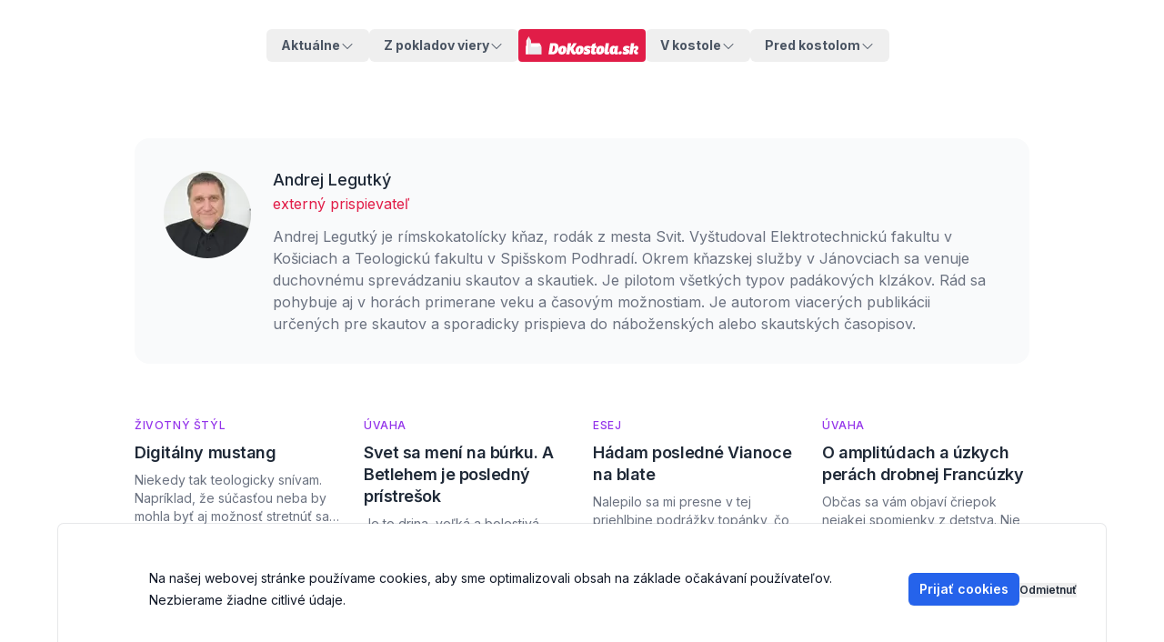

--- FILE ---
content_type: text/html; charset=utf-8
request_url: https://www.dokostola.sk/autori/andrej-legutky
body_size: 24602
content:
<!DOCTYPE html><html class="__variable_f367f3 __variable_c1a059"><head><meta charSet="utf-8"/><meta name="viewport" content="width=device-width, initial-scale=1"/><link rel="stylesheet" href="/_next/static/css/3c8644d9de82b0cf.css" data-precedence="next"/><link rel="preload" as="script" fetchPriority="low" href="/_next/static/chunks/webpack-6b266a8281c11e34.js"/><script src="/_next/static/chunks/4bd1b696-c023c6e3521b1417.js" async=""></script><script src="/_next/static/chunks/255-cb395327542b56ef.js" async=""></script><script src="/_next/static/chunks/main-app-f9b5d20365cb8be2.js" async=""></script><script src="/_next/static/chunks/c16f53c3-b8b233f8702d885b.js" async=""></script><script src="/_next/static/chunks/619-ba102abea3e3d0e4.js" async=""></script><script src="/_next/static/chunks/862-7ce2b0580a8f88dc.js" async=""></script><script src="/_next/static/chunks/571-b75d00c1a5f4958d.js" async=""></script><script src="/_next/static/chunks/158-4998ff5dd2c72a83.js" async=""></script><script src="/_next/static/chunks/app/layout-d49701fb975160b9.js" async=""></script><script src="/_next/static/chunks/356-5cad24532f4c0e5d.js" async=""></script><script src="/_next/static/chunks/app/autori/%5Bslug%5D/page-e6feed47755224b7.js" async=""></script><link rel="preload" href="https://www.googletagmanager.com/gtag/js?id=G-1HHVZJ884X" as="script"/><meta name="next-size-adjust" content=""/><title>DoKostola.sk</title><meta name="description" content="Informácie o bohoslužbách, kostoloch a farnostiach Katolíckej cirkvi."/><meta name="keywords" content="dokostola, do kostola, bohoslužby, omša, omše, spoveď, spovedanie"/><meta name="robots" content="all"/><link rel="canonical" href="https://www.dokostola.sk/autori/andrej-legutky"/><meta property="og:title" content="DoKostola.sk"/><meta property="og:description" content="Informácie o bohoslužbách, kostoloch a farnostiach Katolíckej cirkvi."/><meta property="og:url" content="https://www.dokostola.sk"/><meta property="og:image" content="https://www.dokostola.sk/logo_1200x630.png"/><meta property="og:image:width" content="1200"/><meta property="og:image:height" content="630"/><meta property="og:image:alt" content="DoKostola.sk"/><meta property="og:type" content="website"/><meta name="twitter:card" content="summary_large_image"/><meta name="twitter:title" content="DoKostola.sk"/><meta name="twitter:description" content="Informácie o bohoslužbách, kostoloch a farnostiach Katolíckej cirkvi."/><meta name="twitter:image" content="https://www.dokostola.sk/logo_1200x630.png"/><meta name="twitter:image:width" content="1200"/><meta name="twitter:image:height" content="630"/><meta name="twitter:image:alt" content="DoKostola.sk"/><script src="/_next/static/chunks/polyfills-42372ed130431b0a.js" noModule=""></script></head><body class="text-gray-800 antialiased dark:bg-black dark:text-gray-400"><div hidden=""><!--$--><!--/$--></div><div class="container mx-auto mb-2 max-w-screen-lg px-3 py-2.5 md:bg-inherit lg:py-8 xl:px-5"><nav><div data-headlessui-state=""><div class="flex flex-wrap justify-between md:flex-nowrap md:gap-2"><div class="order-1 hidden w-full flex-col items-center justify-start md:order-none md:flex md:w-auto md:flex-1 md:flex-row md:justify-end"><div class="relative text-left" data-headlessui-state=""><button class="flex items-center gap-x-1 rounded-md px-4 py-2 font-bold  outline-none transition-all focus:outline-none focus-visible:text-indigo-500 focus-visible:ring-1 dark:focus-visible:bg-gray-800  text-gray-600 dark:text-gray-400  inline-block text-sm" id="headlessui-menu-button-_R_tabb_" type="button" aria-haspopup="menu" aria-expanded="false" data-headlessui-state=""><span>Aktuálne</span><svg xmlns="http://www.w3.org/2000/svg" viewBox="0 0 24 24" fill="currentColor" aria-hidden="true" data-slot="icon" class="mt-0.5 h-4 w-4"><path fill-rule="evenodd" d="M12.53 16.28a.75.75 0 0 1-1.06 0l-7.5-7.5a.75.75 0 0 1 1.06-1.06L12 14.69l6.97-6.97a.75.75 0 1 1 1.06 1.06l-7.5 7.5Z" clip-rule="evenodd"></path></svg></button></div><div class="relative text-left" data-headlessui-state=""><button class="flex items-center gap-x-1 rounded-md px-4 py-2 font-bold  outline-none transition-all focus:outline-none focus-visible:text-indigo-500 focus-visible:ring-1 dark:focus-visible:bg-gray-800  text-gray-600 dark:text-gray-400  inline-block text-sm" id="headlessui-menu-button-_R_uabb_" type="button" aria-haspopup="menu" aria-expanded="false" data-headlessui-state=""><span>Z pokladov viery</span><svg xmlns="http://www.w3.org/2000/svg" viewBox="0 0 24 24" fill="currentColor" aria-hidden="true" data-slot="icon" class="mt-0.5 h-4 w-4"><path fill-rule="evenodd" d="M12.53 16.28a.75.75 0 0 1-1.06 0l-7.5-7.5a.75.75 0 0 1 1.06-1.06L12 14.69l6.97-6.97a.75.75 0 1 1 1.06 1.06l-7.5 7.5Z" clip-rule="evenodd"></path></svg></button></div></div><div class="flex w-full items-center justify-between md:w-auto"><a class="rounded bg-rose-600 hover:bg-rose-700 focus:outline-none focus:ring-1 focus:ring-rose-500 focus:ring-offset-1" href="/"><svg xmlns="http://www.w3.org/2000/svg" xml:space="preserve" style="fill-rule:evenodd;clip-rule:evenodd;stroke-linejoin:round;stroke-miterlimit:1.41421" viewBox="0 0 2072 332" class="h-9 p-2"><path d="M281.449 293.172h1.84c6.067 0 10.292-6.883 10.292-18.13 0-6.884-2.658-8.248-6.406-8.248h-1.636l-4.09 26.378Zm-8.93-37.829h17.655c10.769 0 19.017 4.567 19.017 18.472 0 20.857-12.406 30.536-24.539 30.536h-19.834l7.701-49.008Z" style="fill:#fff;fill-rule:nonzero" transform="translate(-683.896 -940.455) scale(4.16667)"></path><path d="M329.295 281.926c0-2.591-.545-4.158-2.045-4.158-4.158 0-4.703 8.043-4.703 11.792 0 3.067.75 4.702 2.317 4.702 3.681 0 4.431-8.519 4.431-12.336m-21.335 6.952c0-11.792 6.408-22.016 20.858-22.016 11.11 0 15.268 6.475 15.268 15.473 0 11.587-6.475 22.902-21.266 22.902-11.179 0-14.86-7.157-14.86-16.359M374.21 279.2l3.885 9.679c1.228 3.067 2.113 4.975 5.93 4.975.409 0 .887 0 1.363-.068l-1.704 10.838c-1.772.34-3.884.477-5.998.477-6.475 0-9.541-2.658-12.064-8.997l-4.157-10.497h-1.022l-2.932 18.744h-14.519l7.704-49.008h14.517l-2.998 19.154h.613l12.065-19.154h15.404L374.21 279.2Z" style="fill:#fff;fill-rule:nonzero" transform="translate(-683.896 -940.455) scale(4.16667)"></path><path d="M405.426 281.926c0-2.591-.545-4.158-2.045-4.158-4.158 0-4.703 8.043-4.703 11.792 0 3.067.75 4.702 2.317 4.702 3.681 0 4.431-8.519 4.431-12.336m-21.335 6.952c0-11.792 6.408-22.016 20.858-22.016 11.11 0 15.268 6.475 15.268 15.473 0 11.587-6.476 22.902-21.266 22.902-11.179 0-14.86-7.157-14.86-16.359" style="fill:#fff;fill-rule:nonzero" transform="translate(-683.896 -940.455) scale(4.16667)"></path><path d="M421.236 290.786c2.454 1.909 9.066 3.613 11.655 3.613 1.363 0 2.249-.137 2.249-1.363 0-2.863-14.108-1.977-14.108-13.428 0-8.248 7.361-12.746 15.948-12.746 6.681 0 12.066 2.113 14.929 4.022l-4.977 9.133c-3.612-2.114-7.36-3.068-8.861-3.068-.817 0-2.317 0-2.317 1.364 0 3.613 13.905 2.862 13.905 13.7 0 9.27-7.771 13.291-17.245 13.291-6.407 0-10.974-1.703-13.427-3.202l2.249-11.316Z" style="fill:#fff;fill-rule:nonzero" transform="translate(-683.896 -940.455) scale(4.16667)"></path><path d="m469.56 277.291-2.112 12.678c-.069.409-.069.75-.069 1.091 0 1.568.682 2.318 2.385 2.318 1.16 0 3.613-.41 5.453-1.16l-1.567 11.179c-2.93 1.159-7.293 1.704-10.633 1.704-7.771 0-10.702-4.089-10.702-8.725 0-1.567.204-2.522.341-3.476l2.454-15.609h-4.839l1.568-9.815h4.771l1.227-7.225 15.336-5.521-2.045 12.746h6.544l-1.5 9.815h-6.612Z" style="fill:#fff;fill-rule:nonzero" transform="translate(-683.896 -940.455) scale(4.16667)"></path><path d="M496.482 281.926c0-2.591-.544-4.158-2.045-4.158-4.158 0-4.703 8.043-4.703 11.792 0 3.067.751 4.702 2.318 4.702 3.68 0 4.43-8.519 4.43-12.336m-21.334 6.952c0-11.792 6.407-22.016 20.858-22.016 11.11 0 15.268 6.475 15.268 15.473 0 11.587-6.476 22.902-21.267 22.902-11.179 0-14.859-7.157-14.859-16.359M517.473 255.343h14.45l-5.453 34.626c-.068.545-.136 1.022-.136 1.431 0 1.295.477 2.045 2.181 2.045.818 0 2.864-.137 4.976-1.023l-1.704 10.906c-3.68 1.364-7.158 1.772-10.224 1.772-7.703 0-10.292-3.476-10.292-8.792 0-1.09.067-2.181.272-3.476l5.93-37.489ZM551.824 294.127c.613 0 1.295 0 1.84-.273l2.659-15.95a3.725 3.725 0 0 0-1.977-.613c-4.635 0-5.794 7.293-5.794 11.314 0 3.886 1.295 5.522 3.272 5.522m-17.79-5.044c0-11.11 5.589-22.289 17.517-22.289 2.591 0 5.999.886 7.634 2.931l1.296-2.25h11.86l-3.817 25.153c-.274 1.771 0 2.862 1.567 2.862.955 0 1.841-.272 2.522-.409l-1.295 8.725c-2.249.886-4.908 1.295-7.43 1.295-4.362 0-7.089-1.5-8.519-4.158-1.841 1.976-4.227 4.09-9.543 4.09-7.157 0-11.792-5.453-11.792-15.95M581.881 290.786c3.885 0 6.135 2.454 6.135 6.067 0 4.975-3.613 8.179-8.044 8.179-4.021 0-6.066-2.385-6.066-5.998 0-4.84 3.135-8.248 7.975-8.248M593.33 290.786c2.454 1.909 9.066 3.613 11.657 3.613 1.362 0 2.249-.137 2.249-1.363 0-2.863-14.11-1.977-14.11-13.428 0-8.248 7.362-12.746 15.95-12.746 6.68 0 12.065 2.113 14.927 4.022l-4.975 9.133c-3.613-2.114-7.362-3.068-8.862-3.068-.817 0-2.318 0-2.318 1.364 0 3.613 13.906 2.862 13.906 13.7 0 9.27-7.771 13.291-17.245 13.291-6.407 0-10.973-1.703-13.428-3.202l2.249-11.316ZM638.178 287.31l-2.794 17.041h-14.451l7.771-49.008h14.449l-2.726 16.972c2.181-2.386 6.135-5.453 11.588-5.453 6.271 0 9.337 3.885 9.337 9.27 0 4.908-2.453 9.133-8.178 12.405.544 3 1.499 5.794 5.453 5.794.409 0 .885 0 1.363-.069l-1.569 9.884c-1.84.478-3.339.75-5.179.75-5.453 0-8.112-1.636-10.497-6.339-1.363-2.658-2.727-7.157-2.863-9.542l.749-1.501c5.249-.68 7.84-4.021 7.84-6.883 0-1.977-1.432-3-2.863-3-3.272 0-6.476 4.091-7.43 9.679" style="fill:#fff;fill-rule:nonzero" transform="translate(-683.896 -940.455) scale(4.16667)"></path><path d="M169.306 304.819h-5.17v-32.773l3.611-7.625 1.559 40.398Z" style="fill:#e9e9ea;fill-rule:nonzero" transform="translate(-683.896 -940.455) scale(4.16667)"></path><path d="m167.711 272.018.036-7.597-3.612 7.597h3.576ZM234.466 271.607l-48.022 5.279V255.55h39.664l8.358 16.057Z" style="fill:#fff;fill-rule:nonzero" transform="translate(-683.896 -940.455) scale(4.16667)"></path><path d="M178.196 304.819h-10.449v-60.927l10.338-18.183.111 79.11Z" style="fill:#fff;fill-rule:nonzero" transform="translate(-683.896 -940.455) scale(4.16667)"></path><path d="M177.755 304.819h10.449v-60.927l-10.338-18.183-.111 79.11Z" style="fill:#eaeaec;fill-rule:nonzero" transform="translate(-683.896 -940.455) scale(4.16667)"></path><path d="M186.444 271.606h48.022v33.213h-48.022z" style="fill:#eaeaec;fill-rule:nonzero" transform="translate(-683.896 -940.455) scale(4.16667)"></path></svg></a><div class="mx-4 flex grow justify-end gap-2 md:hidden"><a class="rounded-md border p-2 text-gray-700 font-semibold text-sm flex items-center cursor-pointer active:bg-gray-300 transition duration-300 ease w-max" href="/kategorie/oznamy"><span class="max-w-[70px] overflow-hidden text-ellipsis whitespace-nowrap">Púte</span></a></div><button aria-label="Toggle Menu" class="ml-auto rounded-md px-2 py-1 text-gray-500 focus:text-blue-500 focus:outline-none dark:text-gray-300 md:hidden" id="headlessui-disclosure-button-_R_3ibb_" type="button" aria-expanded="false" data-headlessui-state=""><svg class="h-6 w-6 fill-current" xmlns="http://www.w3.org/2000/svg" viewBox="0 0 24 24"><path fill-rule="evenodd" d="M4 5h16a1 1 0 0 1 0 2H4a1 1 0 1 1 0-2zm0 6h16a1 1 0 0 1 0 2H4a1 1 0 0 1 0-2zm0 6h16a1 1 0 0 1 0 2H4a1 1 0 0 1 0-2z"></path></svg></button></div><div class="order-2 hidden w-full flex-col items-center justify-start md:order-none md:flex md:w-auto md:flex-1 md:flex-row"><div class="relative text-left" data-headlessui-state=""><button class="flex items-center gap-x-1 rounded-md px-4 py-2 font-bold  outline-none transition-all focus:outline-none focus-visible:text-indigo-500 focus-visible:ring-1 dark:focus-visible:bg-gray-800  text-gray-600 dark:text-gray-400  inline-block text-sm" id="headlessui-menu-button-_R_tqbb_" type="button" aria-haspopup="menu" aria-expanded="false" data-headlessui-state=""><span>V kostole</span><svg xmlns="http://www.w3.org/2000/svg" viewBox="0 0 24 24" fill="currentColor" aria-hidden="true" data-slot="icon" class="mt-0.5 h-4 w-4"><path fill-rule="evenodd" d="M12.53 16.28a.75.75 0 0 1-1.06 0l-7.5-7.5a.75.75 0 0 1 1.06-1.06L12 14.69l6.97-6.97a.75.75 0 1 1 1.06 1.06l-7.5 7.5Z" clip-rule="evenodd"></path></svg></button></div><div class="relative text-left" data-headlessui-state=""><button class="flex items-center gap-x-1 rounded-md px-4 py-2 font-bold  outline-none transition-all focus:outline-none focus-visible:text-indigo-500 focus-visible:ring-1 dark:focus-visible:bg-gray-800  text-gray-600 dark:text-gray-400  inline-block text-sm" id="headlessui-menu-button-_R_uqbb_" type="button" aria-haspopup="menu" aria-expanded="false" data-headlessui-state=""><span>Pred kostolom</span><svg xmlns="http://www.w3.org/2000/svg" viewBox="0 0 24 24" fill="currentColor" aria-hidden="true" data-slot="icon" class="mt-0.5 h-4 w-4"><path fill-rule="evenodd" d="M12.53 16.28a.75.75 0 0 1-1.06 0l-7.5-7.5a.75.75 0 0 1 1.06-1.06L12 14.69l6.97-6.97a.75.75 0 1 1 1.06 1.06l-7.5 7.5Z" clip-rule="evenodd"></path></svg></button></div></div></div></div></nav></div><div class="container mx-auto px-3 xl:px-5  max-w-screen-lg py-5 lg:py-8 relative"><main class="lg:col-span-12"><div class="-mx-6 mt-3 bg-gray-50 px-8 py-8 text-gray-500 dark:bg-gray-900 dark:text-gray-400 sm:mx-0 sm:rounded-2xl"><div class="flex flex-wrap items-start sm:flex-nowrap sm:space-x-3"><div class="relative my-1 mr-3 h-24 w-24 flex-shrink-0 "><a href="/autori/andrej-legutky"><img alt="Andrej Legutký" loading="lazy" decoding="async" data-nimg="fill" class="rounded-full object-cover" style="position:absolute;height:100%;width:100%;left:0;top:0;right:0;bottom:0;color:transparent" sizes="96px" srcSet="/_next/image?url=https%3A%2F%2Fcms.dokostola.dev%2Fwp-content%2Fuploads%2F2024%2F06%2FAndrej-Legutky-1-scaled.jpg&amp;w=16&amp;q=75 16w, /_next/image?url=https%3A%2F%2Fcms.dokostola.dev%2Fwp-content%2Fuploads%2F2024%2F06%2FAndrej-Legutky-1-scaled.jpg&amp;w=32&amp;q=75 32w, /_next/image?url=https%3A%2F%2Fcms.dokostola.dev%2Fwp-content%2Fuploads%2F2024%2F06%2FAndrej-Legutky-1-scaled.jpg&amp;w=48&amp;q=75 48w, /_next/image?url=https%3A%2F%2Fcms.dokostola.dev%2Fwp-content%2Fuploads%2F2024%2F06%2FAndrej-Legutky-1-scaled.jpg&amp;w=64&amp;q=75 64w, /_next/image?url=https%3A%2F%2Fcms.dokostola.dev%2Fwp-content%2Fuploads%2F2024%2F06%2FAndrej-Legutky-1-scaled.jpg&amp;w=96&amp;q=75 96w, /_next/image?url=https%3A%2F%2Fcms.dokostola.dev%2Fwp-content%2Fuploads%2F2024%2F06%2FAndrej-Legutky-1-scaled.jpg&amp;w=128&amp;q=75 128w, /_next/image?url=https%3A%2F%2Fcms.dokostola.dev%2Fwp-content%2Fuploads%2F2024%2F06%2FAndrej-Legutky-1-scaled.jpg&amp;w=256&amp;q=75 256w, /_next/image?url=https%3A%2F%2Fcms.dokostola.dev%2Fwp-content%2Fuploads%2F2024%2F06%2FAndrej-Legutky-1-scaled.jpg&amp;w=384&amp;q=75 384w, /_next/image?url=https%3A%2F%2Fcms.dokostola.dev%2Fwp-content%2Fuploads%2F2024%2F06%2FAndrej-Legutky-1-scaled.jpg&amp;w=640&amp;q=75 640w, /_next/image?url=https%3A%2F%2Fcms.dokostola.dev%2Fwp-content%2Fuploads%2F2024%2F06%2FAndrej-Legutky-1-scaled.jpg&amp;w=750&amp;q=75 750w, /_next/image?url=https%3A%2F%2Fcms.dokostola.dev%2Fwp-content%2Fuploads%2F2024%2F06%2FAndrej-Legutky-1-scaled.jpg&amp;w=828&amp;q=75 828w, /_next/image?url=https%3A%2F%2Fcms.dokostola.dev%2Fwp-content%2Fuploads%2F2024%2F06%2FAndrej-Legutky-1-scaled.jpg&amp;w=1080&amp;q=75 1080w, /_next/image?url=https%3A%2F%2Fcms.dokostola.dev%2Fwp-content%2Fuploads%2F2024%2F06%2FAndrej-Legutky-1-scaled.jpg&amp;w=1200&amp;q=75 1200w, /_next/image?url=https%3A%2F%2Fcms.dokostola.dev%2Fwp-content%2Fuploads%2F2024%2F06%2FAndrej-Legutky-1-scaled.jpg&amp;w=1920&amp;q=75 1920w, /_next/image?url=https%3A%2F%2Fcms.dokostola.dev%2Fwp-content%2Fuploads%2F2024%2F06%2FAndrej-Legutky-1-scaled.jpg&amp;w=2048&amp;q=75 2048w, /_next/image?url=https%3A%2F%2Fcms.dokostola.dev%2Fwp-content%2Fuploads%2F2024%2F06%2FAndrej-Legutky-1-scaled.jpg&amp;w=3840&amp;q=75 3840w" src="/_next/image?url=https%3A%2F%2Fcms.dokostola.dev%2Fwp-content%2Fuploads%2F2024%2F06%2FAndrej-Legutky-1-scaled.jpg&amp;w=3840&amp;q=75"/></a></div><div><div class="mb-3"><h3 class="text-lg font-medium text-gray-800 dark:text-gray-300"><a href="/autori/andrej-legutky">Andrej Legutký</a></h3><p class="text-rose-600">externý prispievateľ</p></div><div class="">Andrej Legutký je rímskokatolícky kňaz, rodák z mesta Svit. Vyštudoval Elektrotechnickú fakultu v Košiciach a Teologickú fakultu v Spišskom Podhradí. Okrem kňazskej služby v Jánovciach sa venuje duchovnému sprevádzaniu skautov a skautiek. Je pilotom všetkých typov padákových klzákov. Rád sa pohybuje aj v horách primerane veku a časovým možnostiam. Je autorom viacerých publikácii určených pre skautov a sporadicky prispieva do náboženských alebo skautských časopisov.</div></div></div></div><div class="mt-10 grid gap-6 md:grid-cols-2 lg:gap-6 xl:grid-cols-4"><!--$?--><template id="B:0"></template><!--/$--></div></main></div><!--$--><!--/$--><footer class="mt-6 bg-gray-50" aria-labelledby="footer-heading"><h2 id="footer-heading" class="sr-only">Footer</h2><div class="mx-auto max-w-7xl pb-8 pt-8 sm:pt-16 lg:px-8 lg:pt-24"><div class="px-4 md:px-8 xl:grid xl:grid-cols-3 xl:gap-8"><div class="grid grid-cols-2 gap-8 xl:col-span-2"><div class="md:grid md:grid-cols-2 md:gap-8"><div><a href="/"><h3 class="text-sm font-semibold leading-6 text-gray-900 hover:text-gray-600">DoKostola.sk</h3></a><ul role="list" class="mt-6 space-y-4"><li><a class="text-sm leading-6 text-gray-600 hover:text-gray-900" href="https://portal.dokostola.dev">Stará webstránka</a></li><li><a class="text-sm leading-6 text-gray-600 hover:text-gray-900" href="/kategorie/oznamy">Oznamy</a></li><li><a class="text-sm leading-6 text-gray-600 hover:text-gray-900" href="/clanok/bohosluzby-v-zahranici">V zahraničí</a></li><li><a class="text-sm leading-6 text-gray-600 hover:text-gray-900" href="/clanky/vitajte-na-rozsirenej-stranke-dokostola-sk">O nás</a></li><li><a class="text-sm leading-6 text-gray-600 hover:text-gray-900" href="/clanok/kontakt">Kontakt</a></li><li><a class="text-sm leading-6 text-gray-600 hover:text-gray-900" href="/redakcia">Redakcia</a></li><li><a class="text-sm leading-6 text-gray-600 hover:text-gray-900" href="/vyhladavanie">Vyhľadávanie článkov</a></li><li><a class="text-sm leading-6 text-gray-600 hover:text-gray-900" href="/stranky/ochrana-osobnych-udajov">Ochrana osobných údajov</a></li></ul></div><div class="mt-10 md:mt-0"><h3 class="text-sm font-semibold leading-6 text-gray-900">Aktuálne</h3><ul role="list" class="mt-6 space-y-4"><li><a class="text-sm leading-6 text-gray-600 hover:text-gray-900" href="/kategorie/aktualne-z-domova">Aktuálne z domova</a></li><li><a class="text-sm leading-6 text-gray-600 hover:text-gray-900" href="/kategorie/aktualne-zo-sveta">Aktuálne zo sveta</a></li><li><a class="text-sm leading-6 text-gray-600 hover:text-gray-900" href="/kategorie/aktualne-z-vatikanu">Aktuálne z Vatikánu</a></li><li><a class="text-sm leading-6 text-gray-600 hover:text-gray-900" href="/kategorie/komentar">Komentár</a></li></ul></div></div><div class="md:grid md:grid-cols-2 md:gap-8"><div><h3 class="text-sm font-semibold leading-6 text-gray-900">V kostole</h3><ul role="list" class="mt-6 space-y-4"><li><a class="text-sm leading-6 text-gray-600 hover:text-gray-900" href="/kategorie/dobra-sprava-dna">Dobrá správa dňa</a></li><li><a class="text-sm leading-6 text-gray-600 hover:text-gray-900" href="/kategorie/svetlo-zo-zapadu">Svetlo zo západu</a></li><li><a class="text-sm leading-6 text-gray-600 hover:text-gray-900" href="/kategorie/svetlo-z-vychodu">Svetlo z východu</a></li><li><a class="text-sm leading-6 text-gray-600 hover:text-gray-900" href="/kategorie/homilie-biskupov">Homílie biskupov</a></li><li><a class="text-sm leading-6 text-gray-600 hover:text-gray-900" href="/kategorie/na-hlbinu">Na hlbinu</a></li><li><a class="text-sm leading-6 text-gray-600 hover:text-gray-900" href="/kategorie/z-pokladov-viery">Z pokladov viery</a></li><li><a class="text-sm leading-6 text-gray-600 hover:text-gray-900" href="/kategorie/marianska-ucta">Mariánska úcta</a></li><li><a class="text-sm leading-6 text-gray-600 hover:text-gray-900" href="/kategorie/o-kostole">O kostole</a></li></ul></div><div class="mt-10 md:mt-0"><h3 class="text-sm font-semibold leading-6 text-gray-900">Pred kostolom</h3><ul role="list" class="mt-6 space-y-4"><li><a class="text-sm leading-6 text-gray-600 hover:text-gray-900" href="/kategorie/ocami-biskupa">Očami biskupa</a></li><li><a class="text-sm leading-6 text-gray-600 hover:text-gray-900" href="/kategorie/zivotny-styl">Životný štýl</a></li><li><a class="text-sm leading-6 text-gray-600 hover:text-gray-900" href="/kategorie/pribeh-portret">Príbeh / Portrét</a></li><li><a class="text-sm leading-6 text-gray-600 hover:text-gray-900" href="/kategorie/rozhovor">Rozhovor</a></li><li><a class="text-sm leading-6 text-gray-600 hover:text-gray-900" href="/kategorie/esej">Esej</a></li><li><a class="text-sm leading-6 text-gray-600 hover:text-gray-900" href="/kategorie/uvaha">Úvaha</a></li></ul></div></div></div><div class="mt-16 flex flex-col items-center space-y-8 xl:mt-0"><a class="rounded bg-rose-600 hover:bg-rose-700 focus:outline-none focus:ring-2 focus:ring-rose-500 focus:ring-offset-2" href="/"><svg xmlns="http://www.w3.org/2000/svg" xml:space="preserve" style="fill-rule:evenodd;clip-rule:evenodd;stroke-linejoin:round;stroke-miterlimit:1.41421" viewBox="0 0 2072 332" class="h-11 p-2"><path d="M281.449 293.172h1.84c6.067 0 10.292-6.883 10.292-18.13 0-6.884-2.658-8.248-6.406-8.248h-1.636l-4.09 26.378Zm-8.93-37.829h17.655c10.769 0 19.017 4.567 19.017 18.472 0 20.857-12.406 30.536-24.539 30.536h-19.834l7.701-49.008Z" style="fill:#fff;fill-rule:nonzero" transform="translate(-683.896 -940.455) scale(4.16667)"></path><path d="M329.295 281.926c0-2.591-.545-4.158-2.045-4.158-4.158 0-4.703 8.043-4.703 11.792 0 3.067.75 4.702 2.317 4.702 3.681 0 4.431-8.519 4.431-12.336m-21.335 6.952c0-11.792 6.408-22.016 20.858-22.016 11.11 0 15.268 6.475 15.268 15.473 0 11.587-6.475 22.902-21.266 22.902-11.179 0-14.86-7.157-14.86-16.359M374.21 279.2l3.885 9.679c1.228 3.067 2.113 4.975 5.93 4.975.409 0 .887 0 1.363-.068l-1.704 10.838c-1.772.34-3.884.477-5.998.477-6.475 0-9.541-2.658-12.064-8.997l-4.157-10.497h-1.022l-2.932 18.744h-14.519l7.704-49.008h14.517l-2.998 19.154h.613l12.065-19.154h15.404L374.21 279.2Z" style="fill:#fff;fill-rule:nonzero" transform="translate(-683.896 -940.455) scale(4.16667)"></path><path d="M405.426 281.926c0-2.591-.545-4.158-2.045-4.158-4.158 0-4.703 8.043-4.703 11.792 0 3.067.75 4.702 2.317 4.702 3.681 0 4.431-8.519 4.431-12.336m-21.335 6.952c0-11.792 6.408-22.016 20.858-22.016 11.11 0 15.268 6.475 15.268 15.473 0 11.587-6.476 22.902-21.266 22.902-11.179 0-14.86-7.157-14.86-16.359" style="fill:#fff;fill-rule:nonzero" transform="translate(-683.896 -940.455) scale(4.16667)"></path><path d="M421.236 290.786c2.454 1.909 9.066 3.613 11.655 3.613 1.363 0 2.249-.137 2.249-1.363 0-2.863-14.108-1.977-14.108-13.428 0-8.248 7.361-12.746 15.948-12.746 6.681 0 12.066 2.113 14.929 4.022l-4.977 9.133c-3.612-2.114-7.36-3.068-8.861-3.068-.817 0-2.317 0-2.317 1.364 0 3.613 13.905 2.862 13.905 13.7 0 9.27-7.771 13.291-17.245 13.291-6.407 0-10.974-1.703-13.427-3.202l2.249-11.316Z" style="fill:#fff;fill-rule:nonzero" transform="translate(-683.896 -940.455) scale(4.16667)"></path><path d="m469.56 277.291-2.112 12.678c-.069.409-.069.75-.069 1.091 0 1.568.682 2.318 2.385 2.318 1.16 0 3.613-.41 5.453-1.16l-1.567 11.179c-2.93 1.159-7.293 1.704-10.633 1.704-7.771 0-10.702-4.089-10.702-8.725 0-1.567.204-2.522.341-3.476l2.454-15.609h-4.839l1.568-9.815h4.771l1.227-7.225 15.336-5.521-2.045 12.746h6.544l-1.5 9.815h-6.612Z" style="fill:#fff;fill-rule:nonzero" transform="translate(-683.896 -940.455) scale(4.16667)"></path><path d="M496.482 281.926c0-2.591-.544-4.158-2.045-4.158-4.158 0-4.703 8.043-4.703 11.792 0 3.067.751 4.702 2.318 4.702 3.68 0 4.43-8.519 4.43-12.336m-21.334 6.952c0-11.792 6.407-22.016 20.858-22.016 11.11 0 15.268 6.475 15.268 15.473 0 11.587-6.476 22.902-21.267 22.902-11.179 0-14.859-7.157-14.859-16.359M517.473 255.343h14.45l-5.453 34.626c-.068.545-.136 1.022-.136 1.431 0 1.295.477 2.045 2.181 2.045.818 0 2.864-.137 4.976-1.023l-1.704 10.906c-3.68 1.364-7.158 1.772-10.224 1.772-7.703 0-10.292-3.476-10.292-8.792 0-1.09.067-2.181.272-3.476l5.93-37.489ZM551.824 294.127c.613 0 1.295 0 1.84-.273l2.659-15.95a3.725 3.725 0 0 0-1.977-.613c-4.635 0-5.794 7.293-5.794 11.314 0 3.886 1.295 5.522 3.272 5.522m-17.79-5.044c0-11.11 5.589-22.289 17.517-22.289 2.591 0 5.999.886 7.634 2.931l1.296-2.25h11.86l-3.817 25.153c-.274 1.771 0 2.862 1.567 2.862.955 0 1.841-.272 2.522-.409l-1.295 8.725c-2.249.886-4.908 1.295-7.43 1.295-4.362 0-7.089-1.5-8.519-4.158-1.841 1.976-4.227 4.09-9.543 4.09-7.157 0-11.792-5.453-11.792-15.95M581.881 290.786c3.885 0 6.135 2.454 6.135 6.067 0 4.975-3.613 8.179-8.044 8.179-4.021 0-6.066-2.385-6.066-5.998 0-4.84 3.135-8.248 7.975-8.248M593.33 290.786c2.454 1.909 9.066 3.613 11.657 3.613 1.362 0 2.249-.137 2.249-1.363 0-2.863-14.11-1.977-14.11-13.428 0-8.248 7.362-12.746 15.95-12.746 6.68 0 12.065 2.113 14.927 4.022l-4.975 9.133c-3.613-2.114-7.362-3.068-8.862-3.068-.817 0-2.318 0-2.318 1.364 0 3.613 13.906 2.862 13.906 13.7 0 9.27-7.771 13.291-17.245 13.291-6.407 0-10.973-1.703-13.428-3.202l2.249-11.316ZM638.178 287.31l-2.794 17.041h-14.451l7.771-49.008h14.449l-2.726 16.972c2.181-2.386 6.135-5.453 11.588-5.453 6.271 0 9.337 3.885 9.337 9.27 0 4.908-2.453 9.133-8.178 12.405.544 3 1.499 5.794 5.453 5.794.409 0 .885 0 1.363-.069l-1.569 9.884c-1.84.478-3.339.75-5.179.75-5.453 0-8.112-1.636-10.497-6.339-1.363-2.658-2.727-7.157-2.863-9.542l.749-1.501c5.249-.68 7.84-4.021 7.84-6.883 0-1.977-1.432-3-2.863-3-3.272 0-6.476 4.091-7.43 9.679" style="fill:#fff;fill-rule:nonzero" transform="translate(-683.896 -940.455) scale(4.16667)"></path><path d="M169.306 304.819h-5.17v-32.773l3.611-7.625 1.559 40.398Z" style="fill:#e9e9ea;fill-rule:nonzero" transform="translate(-683.896 -940.455) scale(4.16667)"></path><path d="m167.711 272.018.036-7.597-3.612 7.597h3.576ZM234.466 271.607l-48.022 5.279V255.55h39.664l8.358 16.057Z" style="fill:#fff;fill-rule:nonzero" transform="translate(-683.896 -940.455) scale(4.16667)"></path><path d="M178.196 304.819h-10.449v-60.927l10.338-18.183.111 79.11Z" style="fill:#fff;fill-rule:nonzero" transform="translate(-683.896 -940.455) scale(4.16667)"></path><path d="M177.755 304.819h10.449v-60.927l-10.338-18.183-.111 79.11Z" style="fill:#eaeaec;fill-rule:nonzero" transform="translate(-683.896 -940.455) scale(4.16667)"></path><path d="M186.444 271.606h48.022v33.213h-48.022z" style="fill:#eaeaec;fill-rule:nonzero" transform="translate(-683.896 -940.455) scale(4.16667)"></path></svg></a><div class="flex space-x-5"><a href="https://www.facebook.com/profile.php?id=61565051567287" class="text-gray-600 hover:text-gray-500"><span class="sr-only">Facebook</span><svg fill="#4267B2" viewBox="0 0 24 24" class="h-6 w-6" aria-hidden="true"><path fill-rule="evenodd" d="M22 12c0-5.523-4.477-10-10-10S2 6.477 2 12c0 4.991 3.657 9.128 8.438 9.878v-6.987h-2.54V12h2.54V9.797c0-2.506 1.492-3.89 3.777-3.89 1.094 0 2.238.195 2.238.195v2.46h-1.26c-1.243 0-1.63.771-1.63 1.562V12h2.773l-.443 2.89h-2.33v6.988C18.343 21.128 22 16.991 22 12z" clip-rule="evenodd"></path></svg></a><a href="https://www.instagram.com/dokostola/" class="text-gray-600 hover:text-gray-500"><span class="sr-only">Instagram</span><svg fill="currentColor" viewBox="0 0 24 24" class="h-6 w-6" aria-hidden="true"><path fill-rule="evenodd" d="M12.315 2c2.43 0 2.784.013 3.808.06 1.064.049 1.791.218 2.427.465a4.902 4.902 0 011.772 1.153 4.902 4.902 0 011.153 1.772c.247.636.416 1.363.465 2.427.048 1.067.06 1.407.06 4.123v.08c0 2.643-.012 2.987-.06 4.043-.049 1.064-.218 1.791-.465 2.427a4.902 4.902 0 01-1.153 1.772 4.902 4.902 0 01-1.772 1.153c-.636.247-1.363.416-2.427.465-1.067.048-1.407.06-4.123.06h-.08c-2.643 0-2.987-.012-4.043-.06-1.064-.049-1.791-.218-2.427-.465a4.902 4.902 0 01-1.772-1.153 4.902 4.902 0 01-1.153-1.772c-.247-.636-.416-1.363-.465-2.427-.047-1.024-.06-1.379-.06-3.808v-.63c0-2.43.013-2.784.06-3.808.049-1.064.218-1.791.465-2.427a4.902 4.902 0 011.153-1.772A4.902 4.902 0 015.45 2.525c.636-.247 1.363-.416 2.427-.465C8.901 2.013 9.256 2 11.685 2h.63zm-.081 1.802h-.468c-2.456 0-2.784.011-3.807.058-.975.045-1.504.207-1.857.344-.467.182-.8.398-1.15.748-.35.35-.566.683-.748 1.15-.137.353-.3.882-.344 1.857-.047 1.023-.058 1.351-.058 3.807v.468c0 2.456.011 2.784.058 3.807.045.975.207 1.504.344 1.857.182.466.399.8.748 1.15.35.35.683.566 1.15.748.353.137.882.3 1.857.344 1.054.048 1.37.058 4.041.058h.08c2.597 0 2.917-.01 3.96-.058.976-.045 1.505-.207 1.858-.344.466-.182.8-.398 1.15-.748.35-.35.566-.683.748-1.15.137-.353.3-.882.344-1.857.048-1.055.058-1.37.058-4.041v-.08c0-2.597-.01-2.917-.058-3.96-.045-.976-.207-1.505-.344-1.858a3.097 3.097 0 00-.748-1.15 3.098 3.098 0 00-1.15-.748c-.353-.137-.882-.3-1.857-.344-1.023-.047-1.351-.058-3.807-.058zM12 6.865a5.135 5.135 0 110 10.27 5.135 5.135 0 010-10.27zm0 1.802a3.333 3.333 0 100 6.666 3.333 3.333 0 000-6.666zm5.338-3.205a1.2 1.2 0 110 2.4 1.2 1.2 0 010-2.4z" clip-rule="evenodd"></path></svg></a><a href="https://www.youtube.com/@DoKostola-mp2oz" class="text-gray-600 hover:text-gray-500"><span class="sr-only">YouTube</span><svg fill="#FF0000" viewBox="0 0 24 24" class="h-6 w-6" aria-hidden="true"><path fill-rule="evenodd" d="M19.812 5.418c.861.23 1.538.907 1.768 1.768C21.998 8.746 22 12 22 12s0 3.255-.418 4.814a2.504 2.504 0 0 1-1.768 1.768c-1.56.419-7.814.419-7.814.419s-6.255 0-7.814-.419a2.505 2.505 0 0 1-1.768-1.768C2 15.255 2 12 2 12s0-3.255.417-4.814a2.507 2.507 0 0 1 1.768-1.768C5.744 5 11.998 5 11.998 5s6.255 0 7.814.418ZM15.194 12 10 15V9l5.194 3Z" clip-rule="evenodd"></path></svg></a><a href="https://apps.apple.com/sk/app/dokostola/id1589411662?l=sk" class="text-gray-600 hover:text-gray-500"><span class="sr-only">Aplikácia DoKostola - Apple App Store</span><svg fill="#555555" viewBox="0 0 24 24" class="h-6 w-6" aria-hidden="true"><g transform="matrix(0.008,0,0,0.008,3.368,0)"><path d="M1064.12,604.858C1202.19,604.858 1323.31,550.942 1427.49,443.108C1531.66,335.274 1583.75,209.882 1583.75,66.932C1583.75,51.232 1582.51,28.921 1580.03,0C1561.84,2.479 1548.2,4.545 1539.1,6.197C1411.78,24.376 1299.75,86.763 1203.02,193.355C1106.28,299.95 1057.92,413.982 1057.92,535.45C1057.92,549.495 1059.98,572.634 1064.12,604.858ZM1558.94,2500C1657.33,2500 1766.05,2432.66 1885.11,2297.97C2004.17,2163.28 2095.11,2005.04 2157.95,1823.25C1923.97,1702.61 1806.98,1529.5 1806.98,1303.92C1806.98,1115.52 1901.64,954.389 2090.98,820.526C1959.52,656.089 1785.9,573.871 1570.11,573.871C1479.16,573.871 1396.07,587.505 1320.83,614.774L1273.71,632.126L1210.46,656.916C1169.12,672.616 1131.5,680.468 1097.6,680.468C1071.14,680.468 1036.42,671.376 993.429,653.197L945.061,633.366L899.176,614.774C832.205,586.679 760.276,572.632 683.387,572.632C477.518,572.632 312.163,642.042 187.318,780.863C62.474,919.682 0.053,1102.71 0.053,1329.94C0.053,1649.73 100.092,1945.13 300.174,2216.16C439.074,2405.39 565.984,2500 680.905,2500C729.687,2500 778.053,2490.5 826.005,2471.49L886.774,2446.7L935.142,2429.35C1002.94,2405.39 1065.36,2393.41 1122.4,2393.41C1182.76,2393.41 1252.21,2408.7 1330.76,2439.27L1369.2,2454.14C1449.39,2484.71 1512.65,2500 1558.94,2500Z"></path></g></svg></a><a href="https://play.google.com/store/apps/details?id=sk.aretas.dokostola" class="text-gray-600 hover:text-gray-500"><span class="sr-only">Aplikácia DoKostola - Google Play Store</span><svg fill="#78C257" viewBox="0 0 24 24" class="h-6 w-6" aria-hidden="true"><g transform="matrix(0.00800971,0,0,0.00800971,1.98786,1.97573)"><path d="M348.145,811.836C305.123,811.836 268.62,826.839 238.613,856.846C208.607,886.852 193.6,922.858 193.6,964.883L193.6,1610.13C193.6,1653.2 208.603,1689.68 238.613,1719.69C268.62,1749.69 305.123,1764.7 348.145,1764.7C391.136,1764.7 427.418,1749.7 456.959,1719.69C486.442,1689.68 501.224,1653.2 501.224,1610.13L501.224,964.883C501.224,922.854 486.22,886.852 456.21,856.846C426.199,826.839 390.17,811.836 348.145,811.836ZM1590.64,232.6L1697.18,36.056C1704.18,23.044 1701.69,13.066 1689.7,6.05C1676.68,-0 1666.68,3.066 1659.69,15.03L1551.66,213.145C1456.6,171.115 1356.06,150.062 1250.03,150.062C1143.99,150.062 1043.43,171.12 948.408,213.145L840.371,15.03C833.35,3.066 823.349,0.027 810.364,6.05C798.346,13.098 795.858,23.044 802.879,36.056L909.426,232.6C801.389,287.695 715.343,364.426 651.322,462.96C587.3,561.547 555.276,669.282 555.276,786.354L1943.28,786.354C1943.28,669.309 1911.25,561.57 1847.23,462.96C1783.21,364.426 1697.66,287.695 1590.64,232.6ZM974.658,518.475C963.136,530.024 949.374,535.772 933.378,535.772C917.35,535.772 903.868,530.024 892.87,518.475C881.872,506.98 876.373,493.273 876.373,477.222C876.373,461.226 881.872,447.492 892.87,435.969C903.868,424.474 917.382,418.727 933.378,418.727C949.374,418.727 963.136,424.474 974.658,435.969C986.153,447.519 991.927,461.226 991.927,477.222C991.896,493.246 986.126,506.98 974.658,518.475ZM1607.13,518.475C1596.11,530.024 1582.6,535.772 1566.63,535.772C1550.6,535.772 1536.84,530.024 1525.34,518.475C1513.83,506.98 1508.08,493.273 1508.08,477.222C1508.08,461.226 1513.83,447.492 1525.34,435.969C1536.84,424.474 1550.6,418.727 1566.63,418.727C1582.63,418.727 1596.11,424.474 1607.13,435.969C1618.14,447.519 1623.63,461.226 1623.63,477.222C1623.63,493.246 1618.14,506.98 1607.13,518.475ZM561.236,1839.72C561.236,1885.78 577.232,1924.77 609.229,1956.77C641.254,1988.76 680.245,2004.76 726.274,2004.76L837.323,2004.76L838.845,2345.43C838.845,2388.45 853.848,2424.98 883.854,2454.99C913.86,2485 949.893,2500 991.891,2500C1034.89,2500 1071.41,2485 1101.42,2454.99C1131.43,2424.98 1146.44,2388.45 1146.44,2345.43L1146.44,2004.79L1353.51,2004.79L1353.51,2345.43C1353.51,2388.45 1368.51,2424.98 1398.52,2454.99C1428.53,2485 1465.02,2500 1508.05,2500C1551.05,2500 1587.57,2485 1617.58,2454.99C1647.59,2424.98 1662.59,2388.45 1662.59,2345.43L1662.59,2004.79L1775.14,2004.79C1820.15,2004.79 1858.64,1988.79 1890.69,1956.79C1922.69,1924.8 1938.69,1885.8 1938.69,1839.75L1938.69,840.321L561.236,840.321L561.236,1839.72ZM2151.86,811.836C2109.83,811.836 2073.83,826.618 2043.82,856.101C2013.81,885.637 1998.81,921.919 1998.81,964.883L1998.81,1610.13C1998.81,1653.2 2013.81,1689.68 2043.82,1719.69C2073.83,1749.7 2109.86,1764.7 2151.86,1764.7C2194.86,1764.7 2231.38,1749.7 2261.39,1719.69C2291.4,1689.68 2306.4,1653.2 2306.4,1610.13L2306.4,964.883C2306.4,921.915 2291.4,885.637 2261.39,856.101C2231.38,826.618 2194.86,811.836 2151.86,811.836Z"></path></g></svg></a></div></div></div><div class="sm:px:8 mt-8 border-t border-gray-900/10 px-4 pt-8 sm:mt-16"><center class="text-xs leading-5 text-gray-500">© <!-- -->2026<!-- --> DoKostola s. r. o., Všetky práva vyhradené</center></div></div></footer><script>requestAnimationFrame(function(){$RT=performance.now()});</script><script src="/_next/static/chunks/webpack-6b266a8281c11e34.js" id="_R_" async=""></script><script>(self.__next_f=self.__next_f||[]).push([0])</script><script>self.__next_f.push([1,"1:\"$Sreact.fragment\"\n2:I[6529,[\"545\",\"static/chunks/c16f53c3-b8b233f8702d885b.js\",\"619\",\"static/chunks/619-ba102abea3e3d0e4.js\",\"862\",\"static/chunks/862-7ce2b0580a8f88dc.js\",\"571\",\"static/chunks/571-b75d00c1a5f4958d.js\",\"158\",\"static/chunks/158-4998ff5dd2c72a83.js\",\"177\",\"static/chunks/app/layout-d49701fb975160b9.js\"],\"AptabaseProvider\"]\n3:I[7506,[\"545\",\"static/chunks/c16f53c3-b8b233f8702d885b.js\",\"619\",\"static/chunks/619-ba102abea3e3d0e4.js\",\"862\",\"static/chunks/862-7ce2b0580a8f88dc.js\",\"571\",\"static/chunks/571-b75d00c1a5f4958d.js\",\"158\",\"static/chunks/158-4998ff5dd2c72a83.js\",\"177\",\"static/chunks/app/layout-d49701fb975160b9.js\"],\"default\"]\n4:I[9766,[],\"\"]\n5:I[8924,[],\"\"]\n6:I[2619,[\"619\",\"static/chunks/619-ba102abea3e3d0e4.js\",\"356\",\"static/chunks/356-5cad24532f4c0e5d.js\",\"659\",\"static/chunks/app/autori/%5Bslug%5D/page-e6feed47755224b7.js\"],\"\"]\n15:I[7150,[],\"\"]\n1d:I[9152,[\"545\",\"static/chunks/c16f53c3-b8b233f8702d885b.js\",\"619\",\"static/chunks/619-ba102abea3e3d0e4.js\",\"862\",\"static/chunks/862-7ce2b0580a8f88dc.js\",\"571\",\"static/chunks/571-b75d00c1a5f4958d.js\",\"158\",\"static/chunks/158-4998ff5dd2c72a83.js\",\"177\",\"static/chunks/app/layout-d49701fb975160b9.js\"],\"default\"]\n1e:I[1402,[\"545\",\"static/chunks/c16f53c3-b8b233f8702d885b.js\",\"619\",\"static/chunks/619-ba102abea3e3d0e4.js\",\"862\",\"static/chunks/862-7ce2b0580a8f88dc.js\",\"571\",\"static/chunks/571-b75d00c1a5f4958d.js\",\"158\",\"static/chunks/158-4998ff5dd2c72a83.js\",\"177\",\"static/chunks/app/layout-d49701fb975160b9.js\"],\"\"]\n20:I[4431,[],\"OutletBoundary\"]\n22:I[5278,[],\"AsyncMetadataOutlet\"]\n24:I[4431,[],\"ViewportBoundary\"]\n26:I[4431,[],\"MetadataBoundary\"]\n27:\"$Sreact.suspense\"\n:HL[\"/_next/static/media/5c0c2bcbaa4149ca-s.p.woff2\",\"font\",{\"crossOrigin\":\"\",\"type\":\"font/woff2\"}]\n:HL[\"/_next/static/media/e4af272ccee01ff0-s.p.woff2\",\"font\",{\"crossOrigin\":\"\",\"type\":\"font/woff2\"}]\n:HL[\"/_next/static/css/3c8644d9de82b0cf.css\",\"style\"]\n"])</script><script>self.__next_f.push([1,"0:{\"P\":null,\"b\":\"XAfaQRLJhg15GK410Ov44\",\"p\":\"\",\"c\":[\"\",\"autori\",\"andrej-legutky\"],\"i\":false,\"f\":[[[\"\",{\"children\":[\"autori\",{\"children\":[[\"slug\",\"andrej-legutky\",\"d\"],{\"children\":[\"__PAGE__\",{}]}]}]},\"$undefined\",\"$undefined\",true],[\"\",[\"$\",\"$1\",\"c\",{\"children\":[[[\"$\",\"link\",\"0\",{\"rel\":\"stylesheet\",\"href\":\"/_next/static/css/3c8644d9de82b0cf.css\",\"precedence\":\"next\",\"crossOrigin\":\"$undefined\",\"nonce\":\"$undefined\"}]],[\"$\",\"html\",null,{\"className\":\"__variable_f367f3 __variable_c1a059\",\"children\":[[\"$\",\"body\",null,{\"className\":\"text-gray-800 antialiased dark:bg-black dark:text-gray-400\",\"children\":[\"$\",\"$L2\",null,{\"appKey\":\"A-EU-5934188422\",\"children\":[[\"$\",\"$L3\",null,{}],[\"$\",\"$L4\",null,{\"parallelRouterKey\":\"children\",\"error\":\"$undefined\",\"errorStyles\":\"$undefined\",\"errorScripts\":\"$undefined\",\"template\":[\"$\",\"$L5\",null,{}],\"templateStyles\":\"$undefined\",\"templateScripts\":\"$undefined\",\"notFound\":[[[\"$\",\"title\",null,{\"children\":\"404: This page could not be found.\"}],[\"$\",\"div\",null,{\"style\":{\"fontFamily\":\"system-ui,\\\"Segoe UI\\\",Roboto,Helvetica,Arial,sans-serif,\\\"Apple Color Emoji\\\",\\\"Segoe UI Emoji\\\"\",\"height\":\"100vh\",\"textAlign\":\"center\",\"display\":\"flex\",\"flexDirection\":\"column\",\"alignItems\":\"center\",\"justifyContent\":\"center\"},\"children\":[\"$\",\"div\",null,{\"children\":[[\"$\",\"style\",null,{\"dangerouslySetInnerHTML\":{\"__html\":\"body{color:#000;background:#fff;margin:0}.next-error-h1{border-right:1px solid rgba(0,0,0,.3)}@media (prefers-color-scheme:dark){body{color:#fff;background:#000}.next-error-h1{border-right:1px solid rgba(255,255,255,.3)}}\"}}],[\"$\",\"h1\",null,{\"className\":\"next-error-h1\",\"style\":{\"display\":\"inline-block\",\"margin\":\"0 20px 0 0\",\"padding\":\"0 23px 0 0\",\"fontSize\":24,\"fontWeight\":500,\"verticalAlign\":\"top\",\"lineHeight\":\"49px\"},\"children\":404}],[\"$\",\"div\",null,{\"style\":{\"display\":\"inline-block\"},\"children\":[\"$\",\"h2\",null,{\"style\":{\"fontSize\":14,\"fontWeight\":400,\"lineHeight\":\"49px\",\"margin\":0},\"children\":\"This page could not be found.\"}]}]]}]}]],[]],\"forbidden\":\"$undefined\",\"unauthorized\":\"$undefined\"}],[\"$\",\"footer\",null,{\"className\":\"mt-6 bg-gray-50\",\"aria-labelledby\":\"footer-heading\",\"children\":[[\"$\",\"h2\",null,{\"id\":\"footer-heading\",\"className\":\"sr-only\",\"children\":\"Footer\"}],[\"$\",\"div\",null,{\"className\":\"mx-auto max-w-7xl pb-8 pt-8 sm:pt-16 lg:px-8 lg:pt-24\",\"children\":[[\"$\",\"div\",null,{\"className\":\"px-4 md:px-8 xl:grid xl:grid-cols-3 xl:gap-8\",\"children\":[[\"$\",\"div\",null,{\"className\":\"grid grid-cols-2 gap-8 xl:col-span-2\",\"children\":[[\"$\",\"div\",null,{\"className\":\"md:grid md:grid-cols-2 md:gap-8\",\"children\":[[\"$\",\"div\",null,{\"children\":[[\"$\",\"$L6\",null,{\"href\":\"/\",\"children\":[\"$\",\"h3\",null,{\"className\":\"text-sm font-semibold leading-6 text-gray-900 hover:text-gray-600\",\"children\":\"DoKostola.sk\"}]}],[\"$\",\"ul\",null,{\"role\":\"list\",\"className\":\"mt-6 space-y-4\",\"children\":[[\"$\",\"li\",\"Stará webstránka\",{\"children\":[\"$\",\"$L6\",null,{\"href\":\"https://portal.dokostola.dev\",\"className\":\"text-sm leading-6 text-gray-600 hover:text-gray-900\",\"children\":\"Stará webstránka\"}]}],[\"$\",\"li\",\"Oznamy\",{\"children\":[\"$\",\"$L6\",null,{\"href\":\"/kategorie/oznamy\",\"className\":\"text-sm leading-6 text-gray-600 hover:text-gray-900\",\"children\":\"Oznamy\"}]}],[\"$\",\"li\",\"V zahraničí\",{\"children\":[\"$\",\"$L6\",null,{\"href\":\"/clanok/bohosluzby-v-zahranici\",\"className\":\"text-sm leading-6 text-gray-600 hover:text-gray-900\",\"children\":\"V zahraničí\"}]}],[\"$\",\"li\",\"O nás\",{\"children\":[\"$\",\"$L6\",null,{\"href\":\"/clanky/vitajte-na-rozsirenej-stranke-dokostola-sk\",\"className\":\"text-sm leading-6 text-gray-600 hover:text-gray-900\",\"children\":\"O nás\"}]}],[\"$\",\"li\",\"Kontakt\",{\"children\":[\"$\",\"$L6\",null,{\"href\":\"/clanok/kontakt\",\"className\":\"text-sm leading-6 text-gray-600 hover:text-gray-900\",\"children\":\"Kontakt\"}]}],[\"$\",\"li\",\"Redakcia\",{\"children\":[\"$\",\"$L6\",null,{\"href\":\"/redakcia\",\"className\":\"text-sm leading-6 text-gray-600 hover:text-gray-900\",\"children\":\"Redakcia\"}]}],[\"$\",\"li\",\"Vyhľadávanie článkov\",{\"children\":[\"$\",\"$L6\",null,{\"href\":\"/vyhladavanie\",\"className\":\"text-sm leading-6 text-gray-600 hover:text-gray-900\",\"children\":\"Vyhľadávanie článkov\"}]}],[\"$\",\"li\",\"Ochrana osobných údajov\",{\"children\":[\"$\",\"$L6\",null,{\"href\":\"/stranky/ochrana-osobnych-udajov\",\"className\":\"text-sm leading-6 text-gray-600 hover:text-gray-900\",\"children\":\"Ochrana osobných údajov\"}]}]]}]]}],[\"$\",\"div\",null,{\"className\":\"mt-10 md:mt-0\",\"children\":[[\"$\",\"h3\",null,{\"className\":\"text-sm font-semibold leading-6 text-gray-900\",\"children\":\"Aktuálne\"}],[\"$\",\"ul\",null,{\"role\":\"list\",\"className\":\"mt-6 space-y-4\",\"children\":[\"$L7\",\"$L8\",\"$L9\",\"$La\"]}]]}]]}],\"$Lb\"]}],\"$Lc\"]}],\"$Ld\"]}]]}],\"$Le\"]}]}],\"$Lf\",\"$L10\"]}]]}],{\"children\":[\"autori\",\"$L11\",{\"children\":[[\"slug\",\"andrej-legutky\",\"d\"],\"$L12\",{\"children\":[\"__PAGE__\",\"$L13\",{},null,false]},null,false]},null,false]},null,false],\"$L14\",false]],\"m\":\"$undefined\",\"G\":[\"$15\",[]],\"s\":false,\"S\":false}\n"])</script><script>self.__next_f.push([1,"7:[\"$\",\"li\",\"Aktuálne z domova\",{\"children\":[\"$\",\"$L6\",null,{\"href\":\"/kategorie/aktualne-z-domova\",\"className\":\"text-sm leading-6 text-gray-600 hover:text-gray-900\",\"children\":\"Aktuálne z domova\"}]}]\n8:[\"$\",\"li\",\"Aktuálne zo sveta\",{\"children\":[\"$\",\"$L6\",null,{\"href\":\"/kategorie/aktualne-zo-sveta\",\"className\":\"text-sm leading-6 text-gray-600 hover:text-gray-900\",\"children\":\"Aktuálne zo sveta\"}]}]\n9:[\"$\",\"li\",\"Aktuálne z Vatikánu\",{\"children\":[\"$\",\"$L6\",null,{\"href\":\"/kategorie/aktualne-z-vatikanu\",\"className\":\"text-sm leading-6 text-gray-600 hover:text-gray-900\",\"children\":\"Aktuálne z Vatikánu\"}]}]\na:[\"$\",\"li\",\"Komentár\",{\"children\":[\"$\",\"$L6\",null,{\"href\":\"/kategorie/komentar\",\"className\":\"text-sm leading-6 text-gray-600 hover:text-gray-900\",\"children\":\"Komentár\"}]}]\n"])</script><script>self.__next_f.push([1,"b:[\"$\",\"div\",null,{\"className\":\"md:grid md:grid-cols-2 md:gap-8\",\"children\":[[\"$\",\"div\",null,{\"children\":[[\"$\",\"h3\",null,{\"className\":\"text-sm font-semibold leading-6 text-gray-900\",\"children\":\"V kostole\"}],[\"$\",\"ul\",null,{\"role\":\"list\",\"className\":\"mt-6 space-y-4\",\"children\":[[\"$\",\"li\",\"Dobrá správa dňa\",{\"children\":[\"$\",\"$L6\",null,{\"href\":\"/kategorie/dobra-sprava-dna\",\"className\":\"text-sm leading-6 text-gray-600 hover:text-gray-900\",\"children\":\"Dobrá správa dňa\"}]}],[\"$\",\"li\",\"Svetlo zo západu\",{\"children\":[\"$\",\"$L6\",null,{\"href\":\"/kategorie/svetlo-zo-zapadu\",\"className\":\"text-sm leading-6 text-gray-600 hover:text-gray-900\",\"children\":\"Svetlo zo západu\"}]}],[\"$\",\"li\",\"Svetlo z východu\",{\"children\":[\"$\",\"$L6\",null,{\"href\":\"/kategorie/svetlo-z-vychodu\",\"className\":\"text-sm leading-6 text-gray-600 hover:text-gray-900\",\"children\":\"Svetlo z východu\"}]}],[\"$\",\"li\",\"Homílie biskupov\",{\"children\":[\"$\",\"$L6\",null,{\"href\":\"/kategorie/homilie-biskupov\",\"className\":\"text-sm leading-6 text-gray-600 hover:text-gray-900\",\"children\":\"Homílie biskupov\"}]}],[\"$\",\"li\",\"Na hlbinu\",{\"children\":[\"$\",\"$L6\",null,{\"href\":\"/kategorie/na-hlbinu\",\"className\":\"text-sm leading-6 text-gray-600 hover:text-gray-900\",\"children\":\"Na hlbinu\"}]}],[\"$\",\"li\",\"Z pokladov viery\",{\"children\":[\"$\",\"$L6\",null,{\"href\":\"/kategorie/z-pokladov-viery\",\"className\":\"text-sm leading-6 text-gray-600 hover:text-gray-900\",\"children\":\"Z pokladov viery\"}]}],[\"$\",\"li\",\"Mariánska úcta\",{\"children\":[\"$\",\"$L6\",null,{\"href\":\"/kategorie/marianska-ucta\",\"className\":\"text-sm leading-6 text-gray-600 hover:text-gray-900\",\"children\":\"Mariánska úcta\"}]}],[\"$\",\"li\",\"O kostole\",{\"children\":[\"$\",\"$L6\",null,{\"href\":\"/kategorie/o-kostole\",\"className\":\"text-sm leading-6 text-gray-600 hover:text-gray-900\",\"children\":\"O kostole\"}]}]]}]]}],[\"$\",\"div\",null,{\"className\":\"mt-10 md:mt-0\",\"children\":[[\"$\",\"h3\",null,{\"className\":\"text-sm font-semibold leading-6 text-gray-900\",\"children\":\"Pred kostolom\"}],[\"$\",\"ul\",null,{\"role\":\"list\",\"className\":\"mt-6 space-y-4\",\"children\":[[\"$\",\"li\",\"Očami biskupa\",{\"children\":[\"$\",\"$L6\",null,{\"href\":\"/kategorie/ocami-biskupa\",\"className\":\"text-sm leading-6 text-gray-600 hover:text-gray-900\",\"children\":\"Očami biskupa\"}]}],[\"$\",\"li\",\"Životný štýl\",{\"children\":[\"$\",\"$L6\",null,{\"href\":\"/kategorie/zivotny-styl\",\"className\":\"text-sm leading-6 text-gray-600 hover:text-gray-900\",\"children\":\"Životný štýl\"}]}],[\"$\",\"li\",\"Príbeh / Portrét\",{\"children\":[\"$\",\"$L6\",null,{\"href\":\"/kategorie/pribeh-portret\",\"className\":\"text-sm leading-6 text-gray-600 hover:text-gray-900\",\"children\":\"Príbeh / Portrét\"}]}],[\"$\",\"li\",\"Rozhovor\",{\"children\":[\"$\",\"$L6\",null,{\"href\":\"/kategorie/rozhovor\",\"className\":\"text-sm leading-6 text-gray-600 hover:text-gray-900\",\"children\":\"Rozhovor\"}]}],[\"$\",\"li\",\"Esej\",{\"children\":[\"$\",\"$L6\",null,{\"href\":\"/kategorie/esej\",\"className\":\"text-sm leading-6 text-gray-600 hover:text-gray-900\",\"children\":\"Esej\"}]}],[\"$\",\"li\",\"Úvaha\",{\"children\":[\"$\",\"$L6\",null,{\"href\":\"/kategorie/uvaha\",\"className\":\"text-sm leading-6 text-gray-600 hover:text-gray-900\",\"children\":\"Úvaha\"}]}]]}]]}]]}]\n"])</script><script>self.__next_f.push([1,"16:T7ab,"])</script><script>self.__next_f.push([1,"M496.482 281.926c0-2.591-.544-4.158-2.045-4.158-4.158 0-4.703 8.043-4.703 11.792 0 3.067.751 4.702 2.318 4.702 3.68 0 4.43-8.519 4.43-12.336m-21.334 6.952c0-11.792 6.407-22.016 20.858-22.016 11.11 0 15.268 6.475 15.268 15.473 0 11.587-6.476 22.902-21.267 22.902-11.179 0-14.859-7.157-14.859-16.359M517.473 255.343h14.45l-5.453 34.626c-.068.545-.136 1.022-.136 1.431 0 1.295.477 2.045 2.181 2.045.818 0 2.864-.137 4.976-1.023l-1.704 10.906c-3.68 1.364-7.158 1.772-10.224 1.772-7.703 0-10.292-3.476-10.292-8.792 0-1.09.067-2.181.272-3.476l5.93-37.489ZM551.824 294.127c.613 0 1.295 0 1.84-.273l2.659-15.95a3.725 3.725 0 0 0-1.977-.613c-4.635 0-5.794 7.293-5.794 11.314 0 3.886 1.295 5.522 3.272 5.522m-17.79-5.044c0-11.11 5.589-22.289 17.517-22.289 2.591 0 5.999.886 7.634 2.931l1.296-2.25h11.86l-3.817 25.153c-.274 1.771 0 2.862 1.567 2.862.955 0 1.841-.272 2.522-.409l-1.295 8.725c-2.249.886-4.908 1.295-7.43 1.295-4.362 0-7.089-1.5-8.519-4.158-1.841 1.976-4.227 4.09-9.543 4.09-7.157 0-11.792-5.453-11.792-15.95M581.881 290.786c3.885 0 6.135 2.454 6.135 6.067 0 4.975-3.613 8.179-8.044 8.179-4.021 0-6.066-2.385-6.066-5.998 0-4.84 3.135-8.248 7.975-8.248M593.33 290.786c2.454 1.909 9.066 3.613 11.657 3.613 1.362 0 2.249-.137 2.249-1.363 0-2.863-14.11-1.977-14.11-13.428 0-8.248 7.362-12.746 15.95-12.746 6.68 0 12.065 2.113 14.927 4.022l-4.975 9.133c-3.613-2.114-7.362-3.068-8.862-3.068-.817 0-2.318 0-2.318 1.364 0 3.613 13.906 2.862 13.906 13.7 0 9.27-7.771 13.291-17.245 13.291-6.407 0-10.973-1.703-13.428-3.202l2.249-11.316ZM638.178 287.31l-2.794 17.041h-14.451l7.771-49.008h14.449l-2.726 16.972c2.181-2.386 6.135-5.453 11.588-5.453 6.271 0 9.337 3.885 9.337 9.27 0 4.908-2.453 9.133-8.178 12.405.544 3 1.499 5.794 5.453 5.794.409 0 .885 0 1.363-.069l-1.569 9.884c-1.84.478-3.339.75-5.179.75-5.453 0-8.112-1.636-10.497-6.339-1.363-2.658-2.727-7.157-2.863-9.542l.749-1.501c5.249-.68 7.84-4.021 7.84-6.883 0-1.977-1.432-3-2.863-3-3.272 0-6.476 4.091-7.43 9.679"])</script><script>self.__next_f.push([1,"c:[\"$\",\"div\",null,{\"className\":\"mt-16 flex flex-col items-center space-y-8 xl:mt-0\",\"children\":[[\"$\",\"$L6\",null,{\"href\":\"/\",\"className\":\"rounded bg-rose-600 hover:bg-rose-700 focus:outline-none focus:ring-2 focus:ring-rose-500 focus:ring-offset-2\",\"children\":[\"$\",\"svg\",null,{\"xmlns\":\"http://www.w3.org/2000/svg\",\"xmlSpace\":\"preserve\",\"style\":{\"fillRule\":\"evenodd\",\"clipRule\":\"evenodd\",\"strokeLinejoin\":\"round\",\"strokeMiterlimit\":1.41421},\"viewBox\":\"0 0 2072 332\",\"className\":\"h-11 p-2\",\"children\":[[\"$\",\"path\",null,{\"d\":\"M281.449 293.172h1.84c6.067 0 10.292-6.883 10.292-18.13 0-6.884-2.658-8.248-6.406-8.248h-1.636l-4.09 26.378Zm-8.93-37.829h17.655c10.769 0 19.017 4.567 19.017 18.472 0 20.857-12.406 30.536-24.539 30.536h-19.834l7.701-49.008Z\",\"style\":{\"fill\":\"#fff\",\"fillRule\":\"nonzero\"},\"transform\":\"translate(-683.896 -940.455) scale(4.16667)\"}],[\"$\",\"path\",null,{\"d\":\"M329.295 281.926c0-2.591-.545-4.158-2.045-4.158-4.158 0-4.703 8.043-4.703 11.792 0 3.067.75 4.702 2.317 4.702 3.681 0 4.431-8.519 4.431-12.336m-21.335 6.952c0-11.792 6.408-22.016 20.858-22.016 11.11 0 15.268 6.475 15.268 15.473 0 11.587-6.475 22.902-21.266 22.902-11.179 0-14.86-7.157-14.86-16.359M374.21 279.2l3.885 9.679c1.228 3.067 2.113 4.975 5.93 4.975.409 0 .887 0 1.363-.068l-1.704 10.838c-1.772.34-3.884.477-5.998.477-6.475 0-9.541-2.658-12.064-8.997l-4.157-10.497h-1.022l-2.932 18.744h-14.519l7.704-49.008h14.517l-2.998 19.154h.613l12.065-19.154h15.404L374.21 279.2Z\",\"style\":{\"fill\":\"#fff\",\"fillRule\":\"nonzero\"},\"transform\":\"translate(-683.896 -940.455) scale(4.16667)\"}],[\"$\",\"path\",null,{\"d\":\"M405.426 281.926c0-2.591-.545-4.158-2.045-4.158-4.158 0-4.703 8.043-4.703 11.792 0 3.067.75 4.702 2.317 4.702 3.681 0 4.431-8.519 4.431-12.336m-21.335 6.952c0-11.792 6.408-22.016 20.858-22.016 11.11 0 15.268 6.475 15.268 15.473 0 11.587-6.476 22.902-21.266 22.902-11.179 0-14.86-7.157-14.86-16.359\",\"style\":{\"fill\":\"#fff\",\"fillRule\":\"nonzero\"},\"transform\":\"translate(-683.896 -940.455) scale(4.16667)\"}],[\"$\",\"path\",null,{\"d\":\"M421.236 290.786c2.454 1.909 9.066 3.613 11.655 3.613 1.363 0 2.249-.137 2.249-1.363 0-2.863-14.108-1.977-14.108-13.428 0-8.248 7.361-12.746 15.948-12.746 6.681 0 12.066 2.113 14.929 4.022l-4.977 9.133c-3.612-2.114-7.36-3.068-8.861-3.068-.817 0-2.317 0-2.317 1.364 0 3.613 13.905 2.862 13.905 13.7 0 9.27-7.771 13.291-17.245 13.291-6.407 0-10.974-1.703-13.427-3.202l2.249-11.316Z\",\"style\":{\"fill\":\"#fff\",\"fillRule\":\"nonzero\"},\"transform\":\"translate(-683.896 -940.455) scale(4.16667)\"}],[\"$\",\"path\",null,{\"d\":\"m469.56 277.291-2.112 12.678c-.069.409-.069.75-.069 1.091 0 1.568.682 2.318 2.385 2.318 1.16 0 3.613-.41 5.453-1.16l-1.567 11.179c-2.93 1.159-7.293 1.704-10.633 1.704-7.771 0-10.702-4.089-10.702-8.725 0-1.567.204-2.522.341-3.476l2.454-15.609h-4.839l1.568-9.815h4.771l1.227-7.225 15.336-5.521-2.045 12.746h6.544l-1.5 9.815h-6.612Z\",\"style\":{\"fill\":\"#fff\",\"fillRule\":\"nonzero\"},\"transform\":\"translate(-683.896 -940.455) scale(4.16667)\"}],[\"$\",\"path\",null,{\"d\":\"$16\",\"style\":{\"fill\":\"#fff\",\"fillRule\":\"nonzero\"},\"transform\":\"translate(-683.896 -940.455) scale(4.16667)\"}],\"$L17\",\"$L18\",\"$L19\",\"$L1a\",\"$L1b\"]}]}],\"$L1c\"]}]\n"])</script><script>self.__next_f.push([1,"d:[\"$\",\"div\",null,{\"className\":\"sm:px:8 mt-8 border-t border-gray-900/10 px-4 pt-8 sm:mt-16\",\"children\":[\"$\",\"center\",null,{\"className\":\"text-xs leading-5 text-gray-500\",\"children\":[\"© \",2026,\" DoKostola s. r. o., Všetky práva vyhradené\"]}]}]\ne:[\"$\",\"$L1d\",null,{}]\nf:[\"$\",\"$L1e\",null,{\"src\":\"https://www.googletagmanager.com/gtag/js?id=G-1HHVZJ884X\"}]\n"])</script><script>self.__next_f.push([1,"10:[\"$\",\"$L1e\",null,{\"id\":\"google-analytics\",\"children\":\"\\n          window.dataLayer = window.dataLayer || [];\\n          function gtag(){dataLayer.push(arguments);}\\n          gtag('js', new Date());\\n          gtag('consent', 'default', {\\n            'ad_storage': 'denied',\\n            'ad_user_data': 'denied',\\n            'ad_personalization': 'denied',\\n            'analytics_storage': localStorage.getItem('ga') || 'denied'\\n          });\\n          gtag('config', 'G-1HHVZJ884X');\\n\\n          function consentAnalyticsStorage(value) {\\n            gtag('consent', 'update', {\\n              'analytics_storage': value\\n            });\\n            localStorage.setItem('ga', value);\\n          }\\n        \"}]\n"])</script><script>self.__next_f.push([1,"11:[\"$\",\"$1\",\"c\",{\"children\":[null,[\"$\",\"$L4\",null,{\"parallelRouterKey\":\"children\",\"error\":\"$undefined\",\"errorStyles\":\"$undefined\",\"errorScripts\":\"$undefined\",\"template\":[\"$\",\"$L5\",null,{}],\"templateStyles\":\"$undefined\",\"templateScripts\":\"$undefined\",\"notFound\":\"$undefined\",\"forbidden\":\"$undefined\",\"unauthorized\":\"$undefined\"}]]}]\n12:[\"$\",\"$1\",\"c\",{\"children\":[null,[\"$\",\"$L4\",null,{\"parallelRouterKey\":\"children\",\"error\":\"$undefined\",\"errorStyles\":\"$undefined\",\"errorScripts\":\"$undefined\",\"template\":[\"$\",\"$L5\",null,{}],\"templateStyles\":\"$undefined\",\"templateScripts\":\"$undefined\",\"notFound\":\"$undefined\",\"forbidden\":\"$undefined\",\"unauthorized\":\"$undefined\"}]]}]\n13:[\"$\",\"$1\",\"c\",{\"children\":[\"$L1f\",null,[\"$\",\"$L20\",null,{\"children\":[\"$L21\",[\"$\",\"$L22\",null,{\"promise\":\"$@23\"}]]}]]}]\n14:[\"$\",\"$1\",\"h\",{\"children\":[null,[[\"$\",\"$L24\",null,{\"children\":\"$L25\"}],[\"$\",\"meta\",null,{\"name\":\"next-size-adjust\",\"content\":\"\"}]],[\"$\",\"$L26\",null,{\"children\":[\"$\",\"div\",null,{\"hidden\":true,\"children\":[\"$\",\"$27\",null,{\"fallback\":null,\"children\":\"$L28\"}]}]}]]}]\n17:[\"$\",\"path\",null,{\"d\":\"M169.306 304.819h-5.17v-32.773l3.611-7.625 1.559 40.398Z\",\"style\":{\"fill\":\"#e9e9ea\",\"fillRule\":\"nonzero\"},\"transform\":\"translate(-683.896 -940.455) scale(4.16667)\"}]\n18:[\"$\",\"path\",null,{\"d\":\"m167.711 272.018.036-7.597-3.612 7.597h3.576ZM234.466 271.607l-48.022 5.279V255.55h39.664l8.358 16.057Z\",\"style\":{\"fill\":\"#fff\",\"fillRule\":\"nonzero\"},\"transform\":\"translate(-683.896 -940.455) scale(4.16667)\"}]\n19:[\"$\",\"path\",null,{\"d\":\"M178.196 304.819h-10.449v-60.927l10.338-18.183.111 79.11Z\",\"style\":{\"fill\":\"#fff\",\"fillRule\":\"nonzero\"},\"transform\":\"translate(-683.896 -940.455) scale(4.16667)\"}]\n1a:[\"$\",\"path\",null,{\"d\":\"M177.755 304.819h10.449v-60.927l-10.338-18.183-.111 79.11Z\",\"style\":{\"fill\":\"#eaeaec\",\"fillRule\":\"nonzero\"},\"transform\":\"translate(-683.896 -940.455) scale(4.16667)\"}]\n1b:[\"$\",\"path\",null,{\"d\":\"M186.444 271.606h48.022v33.213h-48.022z\",\"style\":{\"fill\":\"#eaeaec\",\"fillRule\":\"nonzero\"},\"transform\":\"translate(-683.896 -940.455) scale(4.16667)\"}]\n29:T63b,"])</script><script>self.__next_f.push([1,"M12.315 2c2.43 0 2.784.013 3.808.06 1.064.049 1.791.218 2.427.465a4.902 4.902 0 011.772 1.153 4.902 4.902 0 011.153 1.772c.247.636.416 1.363.465 2.427.048 1.067.06 1.407.06 4.123v.08c0 2.643-.012 2.987-.06 4.043-.049 1.064-.218 1.791-.465 2.427a4.902 4.902 0 01-1.153 1.772 4.902 4.902 0 01-1.772 1.153c-.636.247-1.363.416-2.427.465-1.067.048-1.407.06-4.123.06h-.08c-2.643 0-2.987-.012-4.043-.06-1.064-.049-1.791-.218-2.427-.465a4.902 4.902 0 01-1.772-1.153 4.902 4.902 0 01-1.153-1.772c-.247-.636-.416-1.363-.465-2.427-.047-1.024-.06-1.379-.06-3.808v-.63c0-2.43.013-2.784.06-3.808.049-1.064.218-1.791.465-2.427a4.902 4.902 0 011.153-1.772A4.902 4.902 0 015.45 2.525c.636-.247 1.363-.416 2.427-.465C8.901 2.013 9.256 2 11.685 2h.63zm-.081 1.802h-.468c-2.456 0-2.784.011-3.807.058-.975.045-1.504.207-1.857.344-.467.182-.8.398-1.15.748-.35.35-.566.683-.748 1.15-.137.353-.3.882-.344 1.857-.047 1.023-.058 1.351-.058 3.807v.468c0 2.456.011 2.784.058 3.807.045.975.207 1.504.344 1.857.182.466.399.8.748 1.15.35.35.683.566 1.15.748.353.137.882.3 1.857.344 1.054.048 1.37.058 4.041.058h.08c2.597 0 2.917-.01 3.96-.058.976-.045 1.505-.207 1.858-.344.466-.182.8-.398 1.15-.748.35-.35.566-.683.748-1.15.137-.353.3-.882.344-1.857.048-1.055.058-1.37.058-4.041v-.08c0-2.597-.01-2.917-.058-3.96-.045-.976-.207-1.505-.344-1.858a3.097 3.097 0 00-.748-1.15 3.098 3.098 0 00-1.15-.748c-.353-.137-.882-.3-1.857-.344-1.023-.047-1.351-.058-3.807-.058zM12 6.865a5.135 5.135 0 110 10.27 5.135 5.135 0 010-10.27zm0 1.802a3.333 3.333 0 100 6.666 3.333 3.333 0 000-6.666zm5.338-3.205a1.2 1.2 0 110 2.4 1.2 1.2 0 010-2.4z"])</script><script>self.__next_f.push([1,"1c:[\"$\",\"div\",null,{\"className\":\"flex space-x-5\",\"children\":[[\"$\",\"a\",\"Facebook\",{\"href\":\"https://www.facebook.com/profile.php?id=61565051567287\",\"className\":\"text-gray-600 hover:text-gray-500\",\"children\":[[\"$\",\"span\",null,{\"className\":\"sr-only\",\"children\":\"Facebook\"}],[\"$\",\"svg\",null,{\"fill\":\"#4267B2\",\"viewBox\":\"0 0 24 24\",\"className\":\"h-6 w-6\",\"aria-hidden\":\"true\",\"children\":[\"$\",\"path\",null,{\"fillRule\":\"evenodd\",\"d\":\"M22 12c0-5.523-4.477-10-10-10S2 6.477 2 12c0 4.991 3.657 9.128 8.438 9.878v-6.987h-2.54V12h2.54V9.797c0-2.506 1.492-3.89 3.777-3.89 1.094 0 2.238.195 2.238.195v2.46h-1.26c-1.243 0-1.63.771-1.63 1.562V12h2.773l-.443 2.89h-2.33v6.988C18.343 21.128 22 16.991 22 12z\",\"clipRule\":\"evenodd\"}]}]]}],[\"$\",\"a\",\"Instagram\",{\"href\":\"https://www.instagram.com/dokostola/\",\"className\":\"text-gray-600 hover:text-gray-500\",\"children\":[[\"$\",\"span\",null,{\"className\":\"sr-only\",\"children\":\"Instagram\"}],[\"$\",\"svg\",null,{\"fill\":\"currentColor\",\"viewBox\":\"0 0 24 24\",\"className\":\"h-6 w-6\",\"aria-hidden\":\"true\",\"children\":[\"$\",\"path\",null,{\"fillRule\":\"evenodd\",\"d\":\"$29\",\"clipRule\":\"evenodd\"}]}]]}],[\"$\",\"a\",\"YouTube\",{\"href\":\"https://www.youtube.com/@DoKostola-mp2oz\",\"className\":\"text-gray-600 hover:text-gray-500\",\"children\":[[\"$\",\"span\",null,{\"className\":\"sr-only\",\"children\":\"YouTube\"}],[\"$\",\"svg\",null,{\"fill\":\"#FF0000\",\"viewBox\":\"0 0 24 24\",\"className\":\"h-6 w-6\",\"aria-hidden\":\"true\",\"children\":[\"$\",\"path\",null,{\"fillRule\":\"evenodd\",\"d\":\"M19.812 5.418c.861.23 1.538.907 1.768 1.768C21.998 8.746 22 12 22 12s0 3.255-.418 4.814a2.504 2.504 0 0 1-1.768 1.768c-1.56.419-7.814.419-7.814.419s-6.255 0-7.814-.419a2.505 2.505 0 0 1-1.768-1.768C2 15.255 2 12 2 12s0-3.255.417-4.814a2.507 2.507 0 0 1 1.768-1.768C5.744 5 11.998 5 11.998 5s6.255 0 7.814.418ZM15.194 12 10 15V9l5.194 3Z\",\"clipRule\":\"evenodd\"}]}]]}],[\"$\",\"a\",\"Aplikácia DoKostola - Apple App Store\",{\"href\":\"https://apps.apple.com/sk/app/dokostola/id1589411662?l=sk\",\"className\":\"text-gray-600 hover:text-gray-500\",\"children\":[[\"$\",\"span\",null,{\"className\":\"sr-only\",\"children\":\"Aplikácia DoKostola - Apple App Store\"}],\"$L2a\"]}],\"$L2b\"]}]\n"])</script><script>self.__next_f.push([1,"2c:T4d8,"])</script><script>self.__next_f.push([1,"M1064.12,604.858C1202.19,604.858 1323.31,550.942 1427.49,443.108C1531.66,335.274 1583.75,209.882 1583.75,66.932C1583.75,51.232 1582.51,28.921 1580.03,0C1561.84,2.479 1548.2,4.545 1539.1,6.197C1411.78,24.376 1299.75,86.763 1203.02,193.355C1106.28,299.95 1057.92,413.982 1057.92,535.45C1057.92,549.495 1059.98,572.634 1064.12,604.858ZM1558.94,2500C1657.33,2500 1766.05,2432.66 1885.11,2297.97C2004.17,2163.28 2095.11,2005.04 2157.95,1823.25C1923.97,1702.61 1806.98,1529.5 1806.98,1303.92C1806.98,1115.52 1901.64,954.389 2090.98,820.526C1959.52,656.089 1785.9,573.871 1570.11,573.871C1479.16,573.871 1396.07,587.505 1320.83,614.774L1273.71,632.126L1210.46,656.916C1169.12,672.616 1131.5,680.468 1097.6,680.468C1071.14,680.468 1036.42,671.376 993.429,653.197L945.061,633.366L899.176,614.774C832.205,586.679 760.276,572.632 683.387,572.632C477.518,572.632 312.163,642.042 187.318,780.863C62.474,919.682 0.053,1102.71 0.053,1329.94C0.053,1649.73 100.092,1945.13 300.174,2216.16C439.074,2405.39 565.984,2500 680.905,2500C729.687,2500 778.053,2490.5 826.005,2471.49L886.774,2446.7L935.142,2429.35C1002.94,2405.39 1065.36,2393.41 1122.4,2393.41C1182.76,2393.41 1252.21,2408.7 1330.76,2439.27L1369.2,2454.14C1449.39,2484.71 1512.65,2500 1558.94,2500Z"])</script><script>self.__next_f.push([1,"2a:[\"$\",\"svg\",null,{\"fill\":\"#555555\",\"viewBox\":\"0 0 24 24\",\"className\":\"h-6 w-6\",\"aria-hidden\":\"true\",\"children\":[\"$\",\"g\",null,{\"transform\":\"matrix(0.008,0,0,0.008,3.368,0)\",\"children\":[\"$\",\"path\",null,{\"d\":\"$2c\"}]}]}]\n2d:Tb41,"])</script><script>self.__next_f.push([1,"M348.145,811.836C305.123,811.836 268.62,826.839 238.613,856.846C208.607,886.852 193.6,922.858 193.6,964.883L193.6,1610.13C193.6,1653.2 208.603,1689.68 238.613,1719.69C268.62,1749.69 305.123,1764.7 348.145,1764.7C391.136,1764.7 427.418,1749.7 456.959,1719.69C486.442,1689.68 501.224,1653.2 501.224,1610.13L501.224,964.883C501.224,922.854 486.22,886.852 456.21,856.846C426.199,826.839 390.17,811.836 348.145,811.836ZM1590.64,232.6L1697.18,36.056C1704.18,23.044 1701.69,13.066 1689.7,6.05C1676.68,-0 1666.68,3.066 1659.69,15.03L1551.66,213.145C1456.6,171.115 1356.06,150.062 1250.03,150.062C1143.99,150.062 1043.43,171.12 948.408,213.145L840.371,15.03C833.35,3.066 823.349,0.027 810.364,6.05C798.346,13.098 795.858,23.044 802.879,36.056L909.426,232.6C801.389,287.695 715.343,364.426 651.322,462.96C587.3,561.547 555.276,669.282 555.276,786.354L1943.28,786.354C1943.28,669.309 1911.25,561.57 1847.23,462.96C1783.21,364.426 1697.66,287.695 1590.64,232.6ZM974.658,518.475C963.136,530.024 949.374,535.772 933.378,535.772C917.35,535.772 903.868,530.024 892.87,518.475C881.872,506.98 876.373,493.273 876.373,477.222C876.373,461.226 881.872,447.492 892.87,435.969C903.868,424.474 917.382,418.727 933.378,418.727C949.374,418.727 963.136,424.474 974.658,435.969C986.153,447.519 991.927,461.226 991.927,477.222C991.896,493.246 986.126,506.98 974.658,518.475ZM1607.13,518.475C1596.11,530.024 1582.6,535.772 1566.63,535.772C1550.6,535.772 1536.84,530.024 1525.34,518.475C1513.83,506.98 1508.08,493.273 1508.08,477.222C1508.08,461.226 1513.83,447.492 1525.34,435.969C1536.84,424.474 1550.6,418.727 1566.63,418.727C1582.63,418.727 1596.11,424.474 1607.13,435.969C1618.14,447.519 1623.63,461.226 1623.63,477.222C1623.63,493.246 1618.14,506.98 1607.13,518.475ZM561.236,1839.72C561.236,1885.78 577.232,1924.77 609.229,1956.77C641.254,1988.76 680.245,2004.76 726.274,2004.76L837.323,2004.76L838.845,2345.43C838.845,2388.45 853.848,2424.98 883.854,2454.99C913.86,2485 949.893,2500 991.891,2500C1034.89,2500 1071.41,2485 1101.42,2454.99C1131.43,2424.98 1146.44,2388.45 1146.44,2345.43L1146.44,2004.79L1353.51,2004.79L1353.51,2345.43C1353.51,2388.45 1368.51,2424.98 1398.52,2454.99C1428.53,2485 1465.02,2500 1508.05,2500C1551.05,2500 1587.57,2485 1617.58,2454.99C1647.59,2424.98 1662.59,2388.45 1662.59,2345.43L1662.59,2004.79L1775.14,2004.79C1820.15,2004.79 1858.64,1988.79 1890.69,1956.79C1922.69,1924.8 1938.69,1885.8 1938.69,1839.75L1938.69,840.321L561.236,840.321L561.236,1839.72ZM2151.86,811.836C2109.83,811.836 2073.83,826.618 2043.82,856.101C2013.81,885.637 1998.81,921.919 1998.81,964.883L1998.81,1610.13C1998.81,1653.2 2013.81,1689.68 2043.82,1719.69C2073.83,1749.7 2109.86,1764.7 2151.86,1764.7C2194.86,1764.7 2231.38,1749.7 2261.39,1719.69C2291.4,1689.68 2306.4,1653.2 2306.4,1610.13L2306.4,964.883C2306.4,921.915 2291.4,885.637 2261.39,856.101C2231.38,826.618 2194.86,811.836 2151.86,811.836Z"])</script><script>self.__next_f.push([1,"2b:[\"$\",\"a\",\"Aplikácia DoKostola - Google Play Store\",{\"href\":\"https://play.google.com/store/apps/details?id=sk.aretas.dokostola\",\"className\":\"text-gray-600 hover:text-gray-500\",\"children\":[[\"$\",\"span\",null,{\"className\":\"sr-only\",\"children\":\"Aplikácia DoKostola - Google Play Store\"}],[\"$\",\"svg\",null,{\"fill\":\"#78C257\",\"viewBox\":\"0 0 24 24\",\"className\":\"h-6 w-6\",\"aria-hidden\":\"true\",\"children\":[\"$\",\"g\",null,{\"transform\":\"matrix(0.00800971,0,0,0.00800971,1.98786,1.97573)\",\"children\":[\"$\",\"path\",null,{\"d\":\"$2d\"}]}]}]]}]\n25:[[\"$\",\"meta\",\"0\",{\"charSet\":\"utf-8\"}],[\"$\",\"meta\",\"1\",{\"name\":\"viewport\",\"content\":\"width=device-width, initial-scale=1\"}]]\n21:null\n"])</script><script>self.__next_f.push([1,"23:{\"metadata\":[[\"$\",\"title\",\"0\",{\"children\":\"DoKostola.sk\"}],[\"$\",\"meta\",\"1\",{\"name\":\"description\",\"content\":\"Informácie o bohoslužbách, kostoloch a farnostiach Katolíckej cirkvi.\"}],[\"$\",\"meta\",\"2\",{\"name\":\"keywords\",\"content\":\"dokostola, do kostola, bohoslužby, omša, omše, spoveď, spovedanie\"}],[\"$\",\"meta\",\"3\",{\"name\":\"robots\",\"content\":\"all\"}],[\"$\",\"link\",\"4\",{\"rel\":\"canonical\",\"href\":\"https://www.dokostola.sk/autori/andrej-legutky\"}],[\"$\",\"meta\",\"5\",{\"property\":\"og:title\",\"content\":\"DoKostola.sk\"}],[\"$\",\"meta\",\"6\",{\"property\":\"og:description\",\"content\":\"Informácie o bohoslužbách, kostoloch a farnostiach Katolíckej cirkvi.\"}],[\"$\",\"meta\",\"7\",{\"property\":\"og:url\",\"content\":\"https://www.dokostola.sk\"}],[\"$\",\"meta\",\"8\",{\"property\":\"og:image\",\"content\":\"https://www.dokostola.sk/logo_1200x630.png\"}],[\"$\",\"meta\",\"9\",{\"property\":\"og:image:width\",\"content\":\"1200\"}],[\"$\",\"meta\",\"10\",{\"property\":\"og:image:height\",\"content\":\"630\"}],[\"$\",\"meta\",\"11\",{\"property\":\"og:image:alt\",\"content\":\"DoKostola.sk\"}],[\"$\",\"meta\",\"12\",{\"property\":\"og:type\",\"content\":\"website\"}],[\"$\",\"meta\",\"13\",{\"name\":\"twitter:card\",\"content\":\"summary_large_image\"}],[\"$\",\"meta\",\"14\",{\"name\":\"twitter:title\",\"content\":\"DoKostola.sk\"}],[\"$\",\"meta\",\"15\",{\"name\":\"twitter:description\",\"content\":\"Informácie o bohoslužbách, kostoloch a farnostiach Katolíckej cirkvi.\"}],[\"$\",\"meta\",\"16\",{\"name\":\"twitter:image\",\"content\":\"https://www.dokostola.sk/logo_1200x630.png\"}],[\"$\",\"meta\",\"17\",{\"name\":\"twitter:image:width\",\"content\":\"1200\"}],[\"$\",\"meta\",\"18\",{\"name\":\"twitter:image:height\",\"content\":\"630\"}],[\"$\",\"meta\",\"19\",{\"name\":\"twitter:image:alt\",\"content\":\"DoKostola.sk\"}]],\"error\":null,\"digest\":\"$undefined\"}\n"])</script><script>self.__next_f.push([1,"28:\"$23:metadata\"\n"])</script><script>self.__next_f.push([1,"2e:I[1356,[\"619\",\"static/chunks/619-ba102abea3e3d0e4.js\",\"356\",\"static/chunks/356-5cad24532f4c0e5d.js\",\"659\",\"static/chunks/app/autori/%5Bslug%5D/page-e6feed47755224b7.js\"],\"Image\"]\n30:I[5430,[\"619\",\"static/chunks/619-ba102abea3e3d0e4.js\",\"356\",\"static/chunks/356-5cad24532f4c0e5d.js\",\"659\",\"static/chunks/app/autori/%5Bslug%5D/page-e6feed47755224b7.js\"],\"default\"]\n"])</script><script>self.__next_f.push([1,"1f:[\"$\",\"div\",null,{\"className\":\"container mx-auto px-3 xl:px-5  max-w-screen-lg py-5 lg:py-8 relative\",\"children\":[[\"$\",\"main\",null,{\"className\":\"lg:col-span-12\",\"children\":[[\"$\",\"div\",null,{\"className\":\"-mx-6 mt-3 bg-gray-50 px-8 py-8 text-gray-500 dark:bg-gray-900 dark:text-gray-400 sm:mx-0 sm:rounded-2xl\",\"children\":[\"$\",\"div\",null,{\"className\":\"flex flex-wrap items-start sm:flex-nowrap sm:space-x-3\",\"children\":[[\"$\",\"div\",null,{\"className\":\"relative my-1 mr-3 h-24 w-24 flex-shrink-0 \",\"children\":[\"$\",\"$L6\",null,{\"href\":\"/autori/andrej-legutky\",\"children\":[\"$\",\"$L2e\",null,{\"src\":\"https://cms.dokostola.dev/wp-content/uploads/2024/06/Andrej-Legutky-1-scaled.jpg\",\"alt\":\"Andrej Legutký\",\"className\":\"rounded-full object-cover\",\"fill\":true,\"sizes\":\"96px\"}]}]}],[\"$\",\"div\",null,{\"children\":[[\"$\",\"div\",null,{\"className\":\"mb-3\",\"children\":[[\"$\",\"h3\",null,{\"className\":\"text-lg font-medium text-gray-800 dark:text-gray-300\",\"children\":[\"$\",\"$L6\",null,{\"href\":\"/autori/andrej-legutky\",\"children\":\"Andrej Legutký\"}]}],[\"$\",\"p\",null,{\"className\":\"text-rose-600\",\"children\":\"externý prispievateľ\"}]]}],[\"$\",\"div\",null,{\"className\":\"\",\"children\":\"Andrej Legutký je rímskokatolícky kňaz, rodák z mesta Svit. Vyštudoval Elektrotechnickú fakultu v Košiciach a Teologickú fakultu v Spišskom Podhradí. Okrem kňazskej služby v Jánovciach sa venuje duchovnému sprevádzaniu skautov a skautiek. Je pilotom všetkých typov padákových klzákov. Rád sa pohybuje aj v horách primerane veku a časovým možnostiam. Je autorom viacerých publikácii určených pre skautov a sporadicky prispieva do náboženských alebo skautských časopisov.\"}]]}]]}]}],[\"$\",\"div\",null,{\"className\":\"mt-10 grid gap-6 md:grid-cols-2 lg:gap-6 xl:grid-cols-4\",\"children\":[\"$\",\"$27\",null,{\"children\":\"$L2f\"}]}]]}],[\"$\",\"$L30\",null,{\"event\":\"view_author\",\"slug\":\"andrej-legutky\",\"title\":\"Andrej Legutký\",\"referer\":\"\"}]]}]\n"])</script><script>self.__next_f.push([1,"2f:[[[\"$\",\"div\",\"21471,21471\",{\"className\":\"group cursor-pointer\",\"children\":[[\"$\",\"div\",null,{\"className\":\"overflow-hidden rounded-md bg-gray-100 transition-all hover:scale-105 dark:bg-gray-800\",\"children\":[\"$\",\"$L6\",null,{\"className\":\"relative block aspect-video\",\"href\":\"/clanky/digitalny-mustang\",\"children\":[[\"$\",\"$L2e\",null,{\"src\":\"https://cms.dokostola.dev/wp-content/uploads/2026/01/pexels-cottonbro-8088493-scaled.jpg\",\"alt\":\"Digitálny mustang\",\"priority\":false,\"className\":\"object-cover transition-all\",\"fill\":true,\"sizes\":\"(max-width: 768px) 30vw, 33vw\"}],false]}]}],[\"$\",\"div\",null,{\"children\":[[\"$\",\"div\",null,{\"className\":\"flex gap-3\",\"children\":[[\"$\",\"$L6\",\"71\",{\"href\":\"/kategorie/zivotny-styl\",\"children\":[\"$\",\"span\",null,{\"className\":\"inline-block text-xs font-medium uppercase tracking-wider   mt-5 text-purple-600\",\"children\":\"Životný štýl\"}]}]]}],[\"$\",\"h2\",null,{\"className\":\"text-lg font-semibold leading-snug tracking-tight mt-2 dark:text-white\",\"children\":[\"$\",\"$L6\",null,{\"href\":\"/clanky/digitalny-mustang\",\"children\":[\"$\",\"span\",null,{\"className\":\"bg-gradient-to-r from-green-200 to-green-100 bg-[length:0px_10px] bg-left-bottom bg-no-repeat transition-[background-size] duration-500 hover:bg-[length:100%_3px] group-hover:bg-[length:100%_10px] dark:from-purple-800 dark:to-purple-900\",\"children\":\"Digitálny mustang\"}]}]}],[\"$\",\"p\",null,{\"className\":\"mt-2 line-clamp-3 text-sm text-gray-500 dark:text-gray-400\",\"children\":[\"$\",\"$L6\",null,{\"href\":\"/clanky/digitalny-mustang\",\"children\":\"Niekedy tak teologicky snívam. Napríklad, že súčasťou neba by mohla byť aj možnosť stretnúť sa a porozprávať sa s mimoriadnymi osobnosťami minulosti. V mojom zozname by v takom prípade bola dosť vysoko Madam Curie. Mária Curie-Sklodowska. Pôvodom Poľka, ktorá sa presadila vo Francúzsku. Cudzinka, a ešte k tomu žena v čisto mužskom svete fyziky a chémie. Nepredstaviteľné, čo to musela byť za osobnosť. […]\\n\"}]}],[\"$\",\"div\",null,{\"className\":\"mt-2 flex items-center justify-stretch text-gray-500 dark:text-gray-400\",\"children\":[\"$\",\"div\",null,{\"className\":\"flex items-start gap-2\",\"children\":[[\"$\",\"div\",null,{\"className\":\"relative h-5 w-5 flex-shrink-0\",\"children\":[\"$\",\"$L6\",null,{\"href\":\"/autori/andrej-legutky\",\"children\":[\"$\",\"$L2e\",null,{\"src\":\"https://cms.dokostola.dev/wp-content/uploads/2024/06/Andrej-Legutky-1-scaled.jpg\",\"alt\":\"Andrej Legutký\",\"className\":\"rounded-full object-cover\",\"fill\":true,\"sizes\":\"20px\"}]}]}],[\"$\",\"div\",null,{\"className\":\"flex flex-wrap items-center\",\"children\":[[\"$\",\"$L6\",null,{\"className\":\"pr-2 text-sm\",\"href\":\"/autori/andrej-legutky\",\"children\":\"Andrej Legutký\"}],[\"$\",\"div\",null,{\"className\":\"text-right text-sm\",\"children\":[[\"$\",\"span\",null,{\"className\":\"pr-2 text-xs text-gray-300 dark:text-gray-600\",\"children\":\"•\"}],[\"$\",\"time\",null,{\"className\":\"\",\"dateTime\":\"2026-01-14T04:02:00\",\"children\":\"14. januára 2026\"}]]}]]}]]}]}]]}]]}],[\"$\",\"div\",\"20895,20895\",{\"className\":\"group cursor-pointer\",\"children\":[[\"$\",\"div\",null,{\"className\":\"overflow-hidden rounded-md bg-gray-100 transition-all hover:scale-105 dark:bg-gray-800\",\"children\":[\"$\",\"$L6\",null,{\"className\":\"relative block aspect-video\",\"href\":\"/clanky/svet-sa-meni-na-burku-a-betlehem-je-posledny-pristresok\",\"children\":[[\"$\",\"$L2e\",null,{\"src\":\"https://cms.dokostola.dev/wp-content/uploads/2025/12/pexels-fauxels-3228689-scaled.jpg\",\"alt\":\"Svet sa mení na búrku. A Betlehem je posledný prístrešok\",\"priority\":false,\"className\":\"object-cover transition-all\",\"fill\":true,\"sizes\":\"(max-width: 768px) 30vw, 33vw\"}],false]}]}],[\"$\",\"div\",null,{\"children\":[[\"$\",\"div\",null,{\"className\":\"flex gap-3\",\"children\":[[\"$\",\"$L6\",\"86\",{\"href\":\"/kategorie/uvaha\",\"children\":[\"$\",\"span\",null,{\"className\":\"inline-block text-xs font-medium uppercase tracking-wider   mt-5 text-purple-600\",\"children\":\"Úvaha\"}]}]]}],[\"$\",\"h2\",null,{\"className\":\"text-lg font-semibold leading-snug tracking-tight mt-2 dark:text-white\",\"children\":[\"$\",\"$L6\",null,{\"href\":\"/clanky/svet-sa-meni-na-burku-a-betlehem-je-posledny-pristresok\",\"children\":[\"$\",\"span\",null,{\"className\":\"bg-gradient-to-r from-green-200 to-green-100 bg-[length:0px_10px] bg-left-bottom bg-no-repeat transition-[background-size] duration-500 hover:bg-[length:100%_3px] group-hover:bg-[length:100%_10px] dark:from-purple-800 dark:to-purple-900\",\"children\":\"Svet sa mení na búrku. A Betlehem je posledný prístrešok\"}]}]}],\"$L31\",\"$L32\"]}]]}],\"$L33\",\"$L34\",\"$L35\",\"$L36\",\"$L37\",\"$L38\",\"$L39\",\"$L3a\",\"$L3b\",\"$L3c\",\"$L3d\",\"$L3e\",\"$L3f\",\"$L40\",\"$L41\",\"$L42\",\"$L43\",\"$L44\"],\"$L45\"]\n"])</script><script>self.__next_f.push([1,"46:I[7212,[\"619\",\"static/chunks/619-ba102abea3e3d0e4.js\",\"356\",\"static/chunks/356-5cad24532f4c0e5d.js\",\"659\",\"static/chunks/app/autori/%5Bslug%5D/page-e6feed47755224b7.js\"],\"default\"]\n31:[\"$\",\"p\",null,{\"className\":\"mt-2 line-clamp-3 text-sm text-gray-500 dark:text-gray-400\",\"children\":[\"$\",\"$L6\",null,{\"href\":\"/clanky/svet-sa-meni-na-burku-a-betlehem-je-posledny-pristresok\",\"children\":\"Je to drina, veľká a bolestivá lopota, a predsa sa na ňu tak zvláštne teším. Približne dvakrát za rok sa musí kosiť – lúka, ktorá sa postupne zvažuje na strmý svah. Je priamo na vrchole Sľubice, druhého najvyššieho vrchu pohoria Branisko. Aby sme mohli bezpečne odštartovať s našimi padákmi alebo rogalami, nemôže byť na nej tráva po kolená. […]\\n\"}]}]\n"])</script><script>self.__next_f.push([1,"32:[\"$\",\"div\",null,{\"className\":\"mt-2 flex items-center justify-stretch text-gray-500 dark:text-gray-400\",\"children\":[\"$\",\"div\",null,{\"className\":\"flex items-start gap-2\",\"children\":[[\"$\",\"div\",null,{\"className\":\"relative h-5 w-5 flex-shrink-0\",\"children\":[\"$\",\"$L6\",null,{\"href\":\"/autori/andrej-legutky\",\"children\":[\"$\",\"$L2e\",null,{\"src\":\"https://cms.dokostola.dev/wp-content/uploads/2024/06/Andrej-Legutky-1-scaled.jpg\",\"alt\":\"Andrej Legutký\",\"className\":\"rounded-full object-cover\",\"fill\":true,\"sizes\":\"20px\"}]}]}],[\"$\",\"div\",null,{\"className\":\"flex flex-wrap items-center\",\"children\":[[\"$\",\"$L6\",null,{\"className\":\"pr-2 text-sm\",\"href\":\"/autori/andrej-legutky\",\"children\":\"Andrej Legutký\"}],[\"$\",\"div\",null,{\"className\":\"text-right text-sm\",\"children\":[[\"$\",\"span\",null,{\"className\":\"pr-2 text-xs text-gray-300 dark:text-gray-600\",\"children\":\"•\"}],[\"$\",\"time\",null,{\"className\":\"\",\"dateTime\":\"2025-12-24T06:11:55\",\"children\":\"24. decembra 2025\"}]]}]]}]]}]}]\n"])</script><script>self.__next_f.push([1,"33:[\"$\",\"div\",\"20698,20698\",{\"className\":\"group cursor-pointer\",\"children\":[[\"$\",\"div\",null,{\"className\":\"overflow-hidden rounded-md bg-gray-100 transition-all hover:scale-105 dark:bg-gray-800\",\"children\":[\"$\",\"$L6\",null,{\"className\":\"relative block aspect-video\",\"href\":\"/clanky/hadam-posledne-vianoce-na-blate\",\"children\":[[\"$\",\"$L2e\",null,{\"src\":\"https://cms.dokostola.dev/wp-content/uploads/2025/12/AND_4487upr-scaled.jpg\",\"alt\":\"Hádam posledné Vianoce na blate\",\"priority\":false,\"className\":\"object-cover transition-all\",\"fill\":true,\"sizes\":\"(max-width: 768px) 30vw, 33vw\"}],false]}]}],[\"$\",\"div\",null,{\"children\":[[\"$\",\"div\",null,{\"className\":\"flex gap-3\",\"children\":[[\"$\",\"$L6\",\"73\",{\"href\":\"/kategorie/esej\",\"children\":[\"$\",\"span\",null,{\"className\":\"inline-block text-xs font-medium uppercase tracking-wider   mt-5 text-purple-600\",\"children\":\"Esej\"}]}]]}],[\"$\",\"h2\",null,{\"className\":\"text-lg font-semibold leading-snug tracking-tight mt-2 dark:text-white\",\"children\":[\"$\",\"$L6\",null,{\"href\":\"/clanky/hadam-posledne-vianoce-na-blate\",\"children\":[\"$\",\"span\",null,{\"className\":\"bg-gradient-to-r from-green-200 to-green-100 bg-[length:0px_10px] bg-left-bottom bg-no-repeat transition-[background-size] duration-500 hover:bg-[length:100%_3px] group-hover:bg-[length:100%_10px] dark:from-purple-800 dark:to-purple-900\",\"children\":\"Hádam posledné Vianoce na blate\"}]}]}],[\"$\",\"p\",null,{\"className\":\"mt-2 line-clamp-3 text-sm text-gray-500 dark:text-gray-400\",\"children\":[\"$\",\"$L6\",null,{\"href\":\"/clanky/hadam-posledne-vianoce-na-blate\",\"children\":\"Nalepilo sa mi presne v tej priehlbine podrážky topánky, čo máme pod priehlavkom. Bolo to blato mazľavé a nedalo sa ho zbaviť presne tak, ako sa už nezbavím spomienky na to, čo som pred okamihom zažil. Prvýkrát som jemne precítil, čo je to náznak paniky, že sa chcete zbaviť niečoho fyzického, ale je to len vonkajšie vyjadrenie […]\\n\"}]}],[\"$\",\"div\",null,{\"className\":\"mt-2 flex items-center justify-stretch text-gray-500 dark:text-gray-400\",\"children\":[\"$\",\"div\",null,{\"className\":\"flex items-start gap-2\",\"children\":[[\"$\",\"div\",null,{\"className\":\"relative h-5 w-5 flex-shrink-0\",\"children\":[\"$\",\"$L6\",null,{\"href\":\"/autori/andrej-legutky\",\"children\":[\"$\",\"$L2e\",null,{\"src\":\"https://cms.dokostola.dev/wp-content/uploads/2024/06/Andrej-Legutky-1-scaled.jpg\",\"alt\":\"Andrej Legutký\",\"className\":\"rounded-full object-cover\",\"fill\":true,\"sizes\":\"20px\"}]}]}],[\"$\",\"div\",null,{\"className\":\"flex flex-wrap items-center\",\"children\":[[\"$\",\"$L6\",null,{\"className\":\"pr-2 text-sm\",\"href\":\"/autori/andrej-legutky\",\"children\":\"Andrej Legutký\"}],[\"$\",\"div\",null,{\"className\":\"text-right text-sm\",\"children\":[[\"$\",\"span\",null,{\"className\":\"pr-2 text-xs text-gray-300 dark:text-gray-600\",\"children\":\"•\"}],[\"$\",\"time\",null,{\"className\":\"\",\"dateTime\":\"2025-12-17T04:06:00\",\"children\":\"17. decembra 2025\"}]]}]]}]]}]}]]}]]}]\n"])</script><script>self.__next_f.push([1,"34:[\"$\",\"div\",\"20202,20202\",{\"className\":\"group cursor-pointer\",\"children\":[[\"$\",\"div\",null,{\"className\":\"overflow-hidden rounded-md bg-gray-100 transition-all hover:scale-105 dark:bg-gray-800\",\"children\":[\"$\",\"$L6\",null,{\"className\":\"relative block aspect-video\",\"href\":\"/clanky/o-amplitudach-a-uzkych-perach-drobnej-francuzky\",\"children\":[[\"$\",\"$L2e\",null,{\"src\":\"https://cms.dokostola.dev/wp-content/uploads/2025/12/pexels-ron-lach-10295512-scaled.jpg\",\"alt\":\"O amplitúdach a úzkych perách drobnej Francúzky\",\"priority\":false,\"className\":\"object-cover transition-all\",\"fill\":true,\"sizes\":\"(max-width: 768px) 30vw, 33vw\"}],false]}]}],[\"$\",\"div\",null,{\"children\":[[\"$\",\"div\",null,{\"className\":\"flex gap-3\",\"children\":[[\"$\",\"$L6\",\"86\",{\"href\":\"/kategorie/uvaha\",\"children\":[\"$\",\"span\",null,{\"className\":\"inline-block text-xs font-medium uppercase tracking-wider   mt-5 text-purple-600\",\"children\":\"Úvaha\"}]}]]}],[\"$\",\"h2\",null,{\"className\":\"text-lg font-semibold leading-snug tracking-tight mt-2 dark:text-white\",\"children\":[\"$\",\"$L6\",null,{\"href\":\"/clanky/o-amplitudach-a-uzkych-perach-drobnej-francuzky\",\"children\":[\"$\",\"span\",null,{\"className\":\"bg-gradient-to-r from-green-200 to-green-100 bg-[length:0px_10px] bg-left-bottom bg-no-repeat transition-[background-size] duration-500 hover:bg-[length:100%_3px] group-hover:bg-[length:100%_10px] dark:from-purple-800 dark:to-purple-900\",\"children\":\"O amplitúdach a úzkych perách drobnej Francúzky\"}]}]}],[\"$\",\"p\",null,{\"className\":\"mt-2 line-clamp-3 text-sm text-gray-500 dark:text-gray-400\",\"children\":[\"$\",\"$L6\",null,{\"href\":\"/clanky/o-amplitudach-a-uzkych-perach-drobnej-francuzky\",\"children\":\"Občas sa vám objaví čriepok nejakej spomienky z detstva. Nie je to reálna spomienka, mnohé z toho je len domyslené a určite sa to udialo ináč. No vo vašom vedomí ostala iskrička pravdivej udalosti, okolo ktorej si neskôr snívaním a spomínaním vytvoríte hniezdočko z jemných brezových stružliniek a v istom okamihu nájdete odvahu a jemne fúknete. Buď tá iskrička definitívne zhasne, alebo sa […]\\n\"}]}],[\"$\",\"div\",null,{\"className\":\"mt-2 flex items-center justify-stretch text-gray-500 dark:text-gray-400\",\"children\":[\"$\",\"div\",null,{\"className\":\"flex items-start gap-2\",\"children\":[[\"$\",\"div\",null,{\"className\":\"relative h-5 w-5 flex-shrink-0\",\"children\":[\"$\",\"$L6\",null,{\"href\":\"/autori/andrej-legutky\",\"children\":[\"$\",\"$L2e\",null,{\"src\":\"https://cms.dokostola.dev/wp-content/uploads/2024/06/Andrej-Legutky-1-scaled.jpg\",\"alt\":\"Andrej Legutký\",\"className\":\"rounded-full object-cover\",\"fill\":true,\"sizes\":\"20px\"}]}]}],[\"$\",\"div\",null,{\"className\":\"flex flex-wrap items-center\",\"children\":[[\"$\",\"$L6\",null,{\"className\":\"pr-2 text-sm\",\"href\":\"/autori/andrej-legutky\",\"children\":\"Andrej Legutký\"}],[\"$\",\"div\",null,{\"className\":\"text-right text-sm\",\"children\":[[\"$\",\"span\",null,{\"className\":\"pr-2 text-xs text-gray-300 dark:text-gray-600\",\"children\":\"•\"}],[\"$\",\"time\",null,{\"className\":\"\",\"dateTime\":\"2025-12-03T04:00:00\",\"children\":\"3. decembra 2025\"}]]}]]}]]}]}]]}]]}]\n"])</script><script>self.__next_f.push([1,"35:[\"$\",\"div\",\"19726,19726\",{\"className\":\"group cursor-pointer\",\"children\":[[\"$\",\"div\",null,{\"className\":\"overflow-hidden rounded-md bg-gray-100 transition-all hover:scale-105 dark:bg-gray-800\",\"children\":[\"$\",\"$L6\",null,{\"className\":\"relative block aspect-video\",\"href\":\"/clanky/disketa-v-staniole\",\"children\":[[\"$\",\"$L2e\",null,{\"src\":\"https://cms.dokostola.dev/wp-content/uploads/2025/11/pexels-rdne-8034655-scaled.jpg\",\"alt\":\"Disketa v staniole\",\"priority\":false,\"className\":\"object-cover transition-all\",\"fill\":true,\"sizes\":\"(max-width: 768px) 30vw, 33vw\"}],false]}]}],[\"$\",\"div\",null,{\"children\":[[\"$\",\"div\",null,{\"className\":\"flex gap-3\",\"children\":[[\"$\",\"$L6\",\"73\",{\"href\":\"/kategorie/esej\",\"children\":[\"$\",\"span\",null,{\"className\":\"inline-block text-xs font-medium uppercase tracking-wider   mt-5 text-purple-600\",\"children\":\"Esej\"}]}]]}],[\"$\",\"h2\",null,{\"className\":\"text-lg font-semibold leading-snug tracking-tight mt-2 dark:text-white\",\"children\":[\"$\",\"$L6\",null,{\"href\":\"/clanky/disketa-v-staniole\",\"children\":[\"$\",\"span\",null,{\"className\":\"bg-gradient-to-r from-green-200 to-green-100 bg-[length:0px_10px] bg-left-bottom bg-no-repeat transition-[background-size] duration-500 hover:bg-[length:100%_3px] group-hover:bg-[length:100%_10px] dark:from-purple-800 dark:to-purple-900\",\"children\":\"Disketa v staniole\"}]}]}],[\"$\",\"p\",null,{\"className\":\"mt-2 line-clamp-3 text-sm text-gray-500 dark:text-gray-400\",\"children\":[\"$\",\"$L6\",null,{\"href\":\"/clanky/disketa-v-staniole\",\"children\":\"Mal som krásnych osemnásť a otvoril sa predo mnou svet. Veľké Košice s električkami a pulzujúcimi ulicami, ten zvláštny miestny prízvuk v slovenčine jemne „šmrncnutej“ maďarčinou. Bývanie na internáte. Sám sebe pánom, ale aj všetka tá zodpovednosť za vlastnú existenciu. Konečne som sa trochu usadil, nadviazal prvé priateľstvá, na prednáškach zistil, že vlastne nič neviem a že tá elektrotechnika má […]\\n\"}]}],[\"$\",\"div\",null,{\"className\":\"mt-2 flex items-center justify-stretch text-gray-500 dark:text-gray-400\",\"children\":[\"$\",\"div\",null,{\"className\":\"flex items-start gap-2\",\"children\":[[\"$\",\"div\",null,{\"className\":\"relative h-5 w-5 flex-shrink-0\",\"children\":[\"$\",\"$L6\",null,{\"href\":\"/autori/andrej-legutky\",\"children\":[\"$\",\"$L2e\",null,{\"src\":\"https://cms.dokostola.dev/wp-content/uploads/2024/06/Andrej-Legutky-1-scaled.jpg\",\"alt\":\"Andrej Legutký\",\"className\":\"rounded-full object-cover\",\"fill\":true,\"sizes\":\"20px\"}]}]}],[\"$\",\"div\",null,{\"className\":\"flex flex-wrap items-center\",\"children\":[[\"$\",\"$L6\",null,{\"className\":\"pr-2 text-sm\",\"href\":\"/autori/andrej-legutky\",\"children\":\"Andrej Legutký\"}],[\"$\",\"div\",null,{\"className\":\"text-right text-sm\",\"children\":[[\"$\",\"span\",null,{\"className\":\"pr-2 text-xs text-gray-300 dark:text-gray-600\",\"children\":\"•\"}],[\"$\",\"time\",null,{\"className\":\"\",\"dateTime\":\"2025-11-19T04:05:00\",\"children\":\"19. novembra 2025\"}]]}]]}]]}]}]]}]]}]\n"])</script><script>self.__next_f.push([1,"36:[\"$\",\"div\",\"19249,19249\",{\"className\":\"group cursor-pointer\",\"children\":[[\"$\",\"div\",null,{\"className\":\"overflow-hidden rounded-md bg-gray-100 transition-all hover:scale-105 dark:bg-gray-800\",\"children\":[\"$\",\"$L6\",null,{\"className\":\"relative block aspect-video\",\"href\":\"/clanky/vtacik-v-kostole\",\"children\":[[\"$\",\"$L2e\",null,{\"src\":\"https://cms.dokostola.dev/wp-content/uploads/2025/11/Peter-von-Cornelius-Mudre-a-nemudre-panny-Muzeum-umenia-Duesseldorf-wikimedia.jpg\",\"alt\":\"Vtáčik v kostole\",\"priority\":false,\"className\":\"object-cover transition-all\",\"fill\":true,\"sizes\":\"(max-width: 768px) 30vw, 33vw\"}],false]}]}],[\"$\",\"div\",null,{\"children\":[[\"$\",\"div\",null,{\"className\":\"flex gap-3\",\"children\":[[\"$\",\"$L6\",\"86\",{\"href\":\"/kategorie/uvaha\",\"children\":[\"$\",\"span\",null,{\"className\":\"inline-block text-xs font-medium uppercase tracking-wider   mt-5 text-purple-600\",\"children\":\"Úvaha\"}]}]]}],[\"$\",\"h2\",null,{\"className\":\"text-lg font-semibold leading-snug tracking-tight mt-2 dark:text-white\",\"children\":[\"$\",\"$L6\",null,{\"href\":\"/clanky/vtacik-v-kostole\",\"children\":[\"$\",\"span\",null,{\"className\":\"bg-gradient-to-r from-green-200 to-green-100 bg-[length:0px_10px] bg-left-bottom bg-no-repeat transition-[background-size] duration-500 hover:bg-[length:100%_3px] group-hover:bg-[length:100%_10px] dark:from-purple-800 dark:to-purple-900\",\"children\":\"Vtáčik v kostole\"}]}]}],[\"$\",\"p\",null,{\"className\":\"mt-2 line-clamp-3 text-sm text-gray-500 dark:text-gray-400\",\"children\":[\"$\",\"$L6\",null,{\"href\":\"/clanky/vtacik-v-kostole\",\"children\":\"Raz pri vetraní Kostola svätého Serváca vletel do neho oknom akýsi vtáčik. Stratil sa v tom priestore a pri svojom lete sa jemne dotýkal stien a klenieb, akoby sa od nich odrážal. Bol stále zúfalejší. Ono sa to nezdá, ale dostať ho živého von bol problém. Tak akosi som sa cítil počas štúdia elektrotechniky, keď som si kúpil […]\\n\"}]}],[\"$\",\"div\",null,{\"className\":\"mt-2 flex items-center justify-stretch text-gray-500 dark:text-gray-400\",\"children\":[\"$\",\"div\",null,{\"className\":\"flex items-start gap-2\",\"children\":[[\"$\",\"div\",null,{\"className\":\"relative h-5 w-5 flex-shrink-0\",\"children\":[\"$\",\"$L6\",null,{\"href\":\"/autori/andrej-legutky\",\"children\":[\"$\",\"$L2e\",null,{\"src\":\"https://cms.dokostola.dev/wp-content/uploads/2024/06/Andrej-Legutky-1-scaled.jpg\",\"alt\":\"Andrej Legutký\",\"className\":\"rounded-full object-cover\",\"fill\":true,\"sizes\":\"20px\"}]}]}],[\"$\",\"div\",null,{\"className\":\"flex flex-wrap items-center\",\"children\":[[\"$\",\"$L6\",null,{\"className\":\"pr-2 text-sm\",\"href\":\"/autori/andrej-legutky\",\"children\":\"Andrej Legutký\"}],[\"$\",\"div\",null,{\"className\":\"text-right text-sm\",\"children\":[[\"$\",\"span\",null,{\"className\":\"pr-2 text-xs text-gray-300 dark:text-gray-600\",\"children\":\"•\"}],[\"$\",\"time\",null,{\"className\":\"\",\"dateTime\":\"2025-11-05T04:02:00\",\"children\":\"5. novembra 2025\"}]]}]]}]]}]}]]}]]}]\n"])</script><script>self.__next_f.push([1,"37:[\"$\",\"div\",\"18520,18520\",{\"className\":\"group cursor-pointer\",\"children\":[[\"$\",\"div\",null,{\"className\":\"overflow-hidden rounded-md bg-gray-100 transition-all hover:scale-105 dark:bg-gray-800\",\"children\":[\"$\",\"$L6\",null,{\"className\":\"relative block aspect-video\",\"href\":\"/clanky/len-dym-vo-vetre\",\"children\":[[\"$\",\"$L2e\",null,{\"src\":\"https://cms.dokostola.dev/wp-content/uploads/2025/10/pexels-pixabay-266558-scaled.jpg\",\"alt\":\"Len dym vo vetre\",\"priority\":false,\"className\":\"object-cover transition-all\",\"fill\":true,\"sizes\":\"(max-width: 768px) 30vw, 33vw\"}],false]}]}],[\"$\",\"div\",null,{\"children\":[[\"$\",\"div\",null,{\"className\":\"flex gap-3\",\"children\":[[\"$\",\"$L6\",\"86\",{\"href\":\"/kategorie/uvaha\",\"children\":[\"$\",\"span\",null,{\"className\":\"inline-block text-xs font-medium uppercase tracking-wider   mt-5 text-purple-600\",\"children\":\"Úvaha\"}]}]]}],[\"$\",\"h2\",null,{\"className\":\"text-lg font-semibold leading-snug tracking-tight mt-2 dark:text-white\",\"children\":[\"$\",\"$L6\",null,{\"href\":\"/clanky/len-dym-vo-vetre\",\"children\":[\"$\",\"span\",null,{\"className\":\"bg-gradient-to-r from-green-200 to-green-100 bg-[length:0px_10px] bg-left-bottom bg-no-repeat transition-[background-size] duration-500 hover:bg-[length:100%_3px] group-hover:bg-[length:100%_10px] dark:from-purple-800 dark:to-purple-900\",\"children\":\"Len dym vo vetre\"}]}]}],[\"$\",\"p\",null,{\"className\":\"mt-2 line-clamp-3 text-sm text-gray-500 dark:text-gray-400\",\"children\":[\"$\",\"$L6\",null,{\"href\":\"/clanky/len-dym-vo-vetre\",\"children\":\"My tu pod Tatrami máme krásny vtip: Turisti sa cestou z túry pýtajú dievčatka, ktoré mesiace sú v Ždiari najchladnejšie. Dievčatko sa zamyslí a povie: „Júl a august. Lebo vtedy ocko nekúri v peci.“ Pred pár mesiacmi som zacítil cestou do fary dym. Pozrel som sa, odkiaľ to prichádzalo, lebo vykurovacia sezóna sa ešte nezačala. Dym prichádzal v hustých chumáčoch od […]\\n\"}]}],[\"$\",\"div\",null,{\"className\":\"mt-2 flex items-center justify-stretch text-gray-500 dark:text-gray-400\",\"children\":[\"$\",\"div\",null,{\"className\":\"flex items-start gap-2\",\"children\":[[\"$\",\"div\",null,{\"className\":\"relative h-5 w-5 flex-shrink-0\",\"children\":[\"$\",\"$L6\",null,{\"href\":\"/autori/andrej-legutky\",\"children\":[\"$\",\"$L2e\",null,{\"src\":\"https://cms.dokostola.dev/wp-content/uploads/2024/06/Andrej-Legutky-1-scaled.jpg\",\"alt\":\"Andrej Legutký\",\"className\":\"rounded-full object-cover\",\"fill\":true,\"sizes\":\"20px\"}]}]}],[\"$\",\"div\",null,{\"className\":\"flex flex-wrap items-center\",\"children\":[[\"$\",\"$L6\",null,{\"className\":\"pr-2 text-sm\",\"href\":\"/autori/andrej-legutky\",\"children\":\"Andrej Legutký\"}],[\"$\",\"div\",null,{\"className\":\"text-right text-sm\",\"children\":[[\"$\",\"span\",null,{\"className\":\"pr-2 text-xs text-gray-300 dark:text-gray-600\",\"children\":\"•\"}],[\"$\",\"time\",null,{\"className\":\"\",\"dateTime\":\"2025-10-15T04:02:00\",\"children\":\"15. októbra 2025\"}]]}]]}]]}]}]]}]]}]\n"])</script><script>self.__next_f.push([1,"38:[\"$\",\"div\",\"18266,18266\",{\"className\":\"group cursor-pointer\",\"children\":[[\"$\",\"div\",null,{\"className\":\"overflow-hidden rounded-md bg-gray-100 transition-all hover:scale-105 dark:bg-gray-800\",\"children\":[\"$\",\"$L6\",null,{\"className\":\"relative block aspect-video\",\"href\":\"/clanky/ovcie-rucha-vypchate-vlkmi-a-ine-cuda-mocichtivych\",\"children\":[[\"$\",\"$L2e\",null,{\"src\":\"https://cms.dokostola.dev/wp-content/uploads/2025/10/pexels-chris-f-38966-3725014-scaled.jpg\",\"alt\":\"Ovčie rúcha vypchaté vlkmi a iné čudá mocichtivých\",\"priority\":false,\"className\":\"object-cover transition-all\",\"fill\":true,\"sizes\":\"(max-width: 768px) 30vw, 33vw\"}],false]}]}],[\"$\",\"div\",null,{\"children\":[[\"$\",\"div\",null,{\"className\":\"flex gap-3\",\"children\":[[\"$\",\"$L6\",\"86\",{\"href\":\"/kategorie/uvaha\",\"children\":[\"$\",\"span\",null,{\"className\":\"inline-block text-xs font-medium uppercase tracking-wider   mt-5 text-purple-600\",\"children\":\"Úvaha\"}]}]]}],[\"$\",\"h2\",null,{\"className\":\"text-lg font-semibold leading-snug tracking-tight mt-2 dark:text-white\",\"children\":[\"$\",\"$L6\",null,{\"href\":\"/clanky/ovcie-rucha-vypchate-vlkmi-a-ine-cuda-mocichtivych\",\"children\":[\"$\",\"span\",null,{\"className\":\"bg-gradient-to-r from-green-200 to-green-100 bg-[length:0px_10px] bg-left-bottom bg-no-repeat transition-[background-size] duration-500 hover:bg-[length:100%_3px] group-hover:bg-[length:100%_10px] dark:from-purple-800 dark:to-purple-900\",\"children\":\"Ovčie rúcha vypchaté vlkmi a iné čudá mocichtivých\"}]}]}],[\"$\",\"p\",null,{\"className\":\"mt-2 line-clamp-3 text-sm text-gray-500 dark:text-gray-400\",\"children\":[\"$\",\"$L6\",null,{\"href\":\"/clanky/ovcie-rucha-vypchate-vlkmi-a-ine-cuda-mocichtivych\",\"children\":\"Šinul som si to od Popradu domov, na faru v Jánovciach. Po dvadsiatich rokoch vernej služby sa dôverne s mojím autíčkom poznáme a dovolilo mi volať ho Barborka, keďže firemné meno tohto auta je ženského rodu. Viaže nás pevný vzťah, v dobrom aj zlom, v šťastí i nešťastí, kým nás STK nerozdelí. Od Ondreja je to tiahly kopček, stačí vyradiť rýchlosť […]\\n\"}]}],[\"$\",\"div\",null,{\"className\":\"mt-2 flex items-center justify-stretch text-gray-500 dark:text-gray-400\",\"children\":[\"$\",\"div\",null,{\"className\":\"flex items-start gap-2\",\"children\":[[\"$\",\"div\",null,{\"className\":\"relative h-5 w-5 flex-shrink-0\",\"children\":[\"$\",\"$L6\",null,{\"href\":\"/autori/andrej-legutky\",\"children\":[\"$\",\"$L2e\",null,{\"src\":\"https://cms.dokostola.dev/wp-content/uploads/2024/06/Andrej-Legutky-1-scaled.jpg\",\"alt\":\"Andrej Legutký\",\"className\":\"rounded-full object-cover\",\"fill\":true,\"sizes\":\"20px\"}]}]}],[\"$\",\"div\",null,{\"className\":\"flex flex-wrap items-center\",\"children\":[[\"$\",\"$L6\",null,{\"className\":\"pr-2 text-sm\",\"href\":\"/autori/andrej-legutky\",\"children\":\"Andrej Legutký\"}],[\"$\",\"div\",null,{\"className\":\"text-right text-sm\",\"children\":[[\"$\",\"span\",null,{\"className\":\"pr-2 text-xs text-gray-300 dark:text-gray-600\",\"children\":\"•\"}],[\"$\",\"time\",null,{\"className\":\"\",\"dateTime\":\"2025-10-08T04:00:00\",\"children\":\"8. októbra 2025\"}]]}]]}]]}]}]]}]]}]\n"])</script><script>self.__next_f.push([1,"39:[\"$\",\"div\",\"18067,18067\",{\"className\":\"group cursor-pointer\",\"children\":[[\"$\",\"div\",null,{\"className\":\"overflow-hidden rounded-md bg-gray-100 transition-all hover:scale-105 dark:bg-gray-800\",\"children\":[\"$\",\"$L6\",null,{\"className\":\"relative block aspect-video\",\"href\":\"/clanky/tahaky-a-ine-zvodne-nohy\",\"children\":[[\"$\",\"$L2e\",null,{\"src\":\"https://cms.dokostola.dev/wp-content/uploads/2025/09/pexels-rdne-7092505-scaled.jpg\",\"alt\":\"Ťaháky a iné zvodné nohy\",\"priority\":false,\"className\":\"object-cover transition-all\",\"fill\":true,\"sizes\":\"(max-width: 768px) 30vw, 33vw\"}],false]}]}],[\"$\",\"div\",null,{\"children\":[[\"$\",\"div\",null,{\"className\":\"flex gap-3\",\"children\":[[\"$\",\"$L6\",\"86\",{\"href\":\"/kategorie/uvaha\",\"children\":[\"$\",\"span\",null,{\"className\":\"inline-block text-xs font-medium uppercase tracking-wider   mt-5 text-purple-600\",\"children\":\"Úvaha\"}]}]]}],[\"$\",\"h2\",null,{\"className\":\"text-lg font-semibold leading-snug tracking-tight mt-2 dark:text-white\",\"children\":[\"$\",\"$L6\",null,{\"href\":\"/clanky/tahaky-a-ine-zvodne-nohy\",\"children\":[\"$\",\"span\",null,{\"className\":\"bg-gradient-to-r from-green-200 to-green-100 bg-[length:0px_10px] bg-left-bottom bg-no-repeat transition-[background-size] duration-500 hover:bg-[length:100%_3px] group-hover:bg-[length:100%_10px] dark:from-purple-800 dark:to-purple-900\",\"children\":\"Ťaháky a iné zvodné nohy\"}]}]}],[\"$\",\"p\",null,{\"className\":\"mt-2 line-clamp-3 text-sm text-gray-500 dark:text-gray-400\",\"children\":[\"$\",\"$L6\",null,{\"href\":\"/clanky/tahaky-a-ine-zvodne-nohy\",\"children\":\"Na jednu vysokoškolskú skúšku nikdy nezabudnem. Stalo to už vo vyššom ročníku, vtedy bolo pravidlom chodiť na skúšku v obleku a u dievčat v šatách. Tá skúška sa týkala elektrických prístrojov – ak by som to mal úplne zjednodušiť, tak sú to tie plastové vecičky, ktoré majú displej a trčia z nich dva kábliky. Váš domáci majster ich občas strčí […]\\n\"}]}],[\"$\",\"div\",null,{\"className\":\"mt-2 flex items-center justify-stretch text-gray-500 dark:text-gray-400\",\"children\":[\"$\",\"div\",null,{\"className\":\"flex items-start gap-2\",\"children\":[[\"$\",\"div\",null,{\"className\":\"relative h-5 w-5 flex-shrink-0\",\"children\":[\"$\",\"$L6\",null,{\"href\":\"/autori/andrej-legutky\",\"children\":[\"$\",\"$L2e\",null,{\"src\":\"https://cms.dokostola.dev/wp-content/uploads/2024/06/Andrej-Legutky-1-scaled.jpg\",\"alt\":\"Andrej Legutký\",\"className\":\"rounded-full object-cover\",\"fill\":true,\"sizes\":\"20px\"}]}]}],[\"$\",\"div\",null,{\"className\":\"flex flex-wrap items-center\",\"children\":[[\"$\",\"$L6\",null,{\"className\":\"pr-2 text-sm\",\"href\":\"/autori/andrej-legutky\",\"children\":\"Andrej Legutký\"}],[\"$\",\"div\",null,{\"className\":\"text-right text-sm\",\"children\":[[\"$\",\"span\",null,{\"className\":\"pr-2 text-xs text-gray-300 dark:text-gray-600\",\"children\":\"•\"}],[\"$\",\"time\",null,{\"className\":\"\",\"dateTime\":\"2025-10-01T04:00:00\",\"children\":\"1. októbra 2025\"}]]}]]}]]}]}]]}]]}]\n"])</script><script>self.__next_f.push([1,"3a:[\"$\",\"div\",\"17831,17831\",{\"className\":\"group cursor-pointer\",\"children\":[[\"$\",\"div\",null,{\"className\":\"overflow-hidden rounded-md bg-gray-100 transition-all hover:scale-105 dark:bg-gray-800\",\"children\":[\"$\",\"$L6\",null,{\"className\":\"relative block aspect-video\",\"href\":\"/clanky/vazecky-kostolik-a-ine-oazy\",\"children\":[[\"$\",\"$L2e\",null,{\"src\":\"https://cms.dokostola.dev/wp-content/uploads/2025/09/Veriaca-pocas-modlitby-v-oaze-kostola.-Foto-Andrej-Legutky.jpg\",\"alt\":\"Važecký kostolík a iné oázy\",\"priority\":false,\"className\":\"object-cover transition-all\",\"fill\":true,\"sizes\":\"(max-width: 768px) 30vw, 33vw\"}],false]}]}],[\"$\",\"div\",null,{\"children\":[[\"$\",\"div\",null,{\"className\":\"flex gap-3\",\"children\":[[\"$\",\"$L6\",\"86\",{\"href\":\"/kategorie/uvaha\",\"children\":[\"$\",\"span\",null,{\"className\":\"inline-block text-xs font-medium uppercase tracking-wider   mt-5 text-purple-600\",\"children\":\"Úvaha\"}]}]]}],[\"$\",\"h2\",null,{\"className\":\"text-lg font-semibold leading-snug tracking-tight mt-2 dark:text-white\",\"children\":[\"$\",\"$L6\",null,{\"href\":\"/clanky/vazecky-kostolik-a-ine-oazy\",\"children\":[\"$\",\"span\",null,{\"className\":\"bg-gradient-to-r from-green-200 to-green-100 bg-[length:0px_10px] bg-left-bottom bg-no-repeat transition-[background-size] duration-500 hover:bg-[length:100%_3px] group-hover:bg-[length:100%_10px] dark:from-purple-800 dark:to-purple-900\",\"children\":\"Važecký kostolík a iné oázy\"}]}]}],[\"$\",\"p\",null,{\"className\":\"mt-2 line-clamp-3 text-sm text-gray-500 dark:text-gray-400\",\"children\":[\"$\",\"$L6\",null,{\"href\":\"/clanky/vazecky-kostolik-a-ine-oazy\",\"children\":\"Asi každého človeka fascinuje, keď sa prírodné sily vychýlia zo svojich bežných hraníc. Búrky v horách, extrémne silný vietor na hrebeňoch, zimné fujavice s veľkými závejmi. Zvlášť tie záveje som už poriadnych pár rokov nevidel. Počas svojho pôsobenie vo farnosti Važec som si však fujavíc užil do sýtosti. Je to drsný kraj. Farský kostol je v nadmorskej výške […]\\n\"}]}],[\"$\",\"div\",null,{\"className\":\"mt-2 flex items-center justify-stretch text-gray-500 dark:text-gray-400\",\"children\":[\"$\",\"div\",null,{\"className\":\"flex items-start gap-2\",\"children\":[[\"$\",\"div\",null,{\"className\":\"relative h-5 w-5 flex-shrink-0\",\"children\":[\"$\",\"$L6\",null,{\"href\":\"/autori/andrej-legutky\",\"children\":[\"$\",\"$L2e\",null,{\"src\":\"https://cms.dokostola.dev/wp-content/uploads/2024/06/Andrej-Legutky-1-scaled.jpg\",\"alt\":\"Andrej Legutký\",\"className\":\"rounded-full object-cover\",\"fill\":true,\"sizes\":\"20px\"}]}]}],[\"$\",\"div\",null,{\"className\":\"flex flex-wrap items-center\",\"children\":[[\"$\",\"$L6\",null,{\"className\":\"pr-2 text-sm\",\"href\":\"/autori/andrej-legutky\",\"children\":\"Andrej Legutký\"}],[\"$\",\"div\",null,{\"className\":\"text-right text-sm\",\"children\":[[\"$\",\"span\",null,{\"className\":\"pr-2 text-xs text-gray-300 dark:text-gray-600\",\"children\":\"•\"}],[\"$\",\"time\",null,{\"className\":\"\",\"dateTime\":\"2025-09-24T04:03:00\",\"children\":\"24. septembra 2025\"}]]}]]}]]}]}]]}]]}]\n"])</script><script>self.__next_f.push([1,"3b:[\"$\",\"div\",\"17598,17598\",{\"className\":\"group cursor-pointer\",\"children\":[[\"$\",\"div\",null,{\"className\":\"overflow-hidden rounded-md bg-gray-100 transition-all hover:scale-105 dark:bg-gray-800\",\"children\":[\"$\",\"$L6\",null,{\"className\":\"relative block aspect-video\",\"href\":\"/clanky/dve-ciarky\",\"children\":[[\"$\",\"$L2e\",null,{\"src\":\"https://cms.dokostola.dev/wp-content/uploads/2025/09/pexels-detait-7793477-scaled.jpg\",\"alt\":\"Dve čiarky\",\"priority\":false,\"className\":\"object-cover transition-all\",\"fill\":true,\"sizes\":\"(max-width: 768px) 30vw, 33vw\"}],false]}]}],[\"$\",\"div\",null,{\"children\":[[\"$\",\"div\",null,{\"className\":\"flex gap-3\",\"children\":[[\"$\",\"$L6\",\"86\",{\"href\":\"/kategorie/uvaha\",\"children\":[\"$\",\"span\",null,{\"className\":\"inline-block text-xs font-medium uppercase tracking-wider   mt-5 text-purple-600\",\"children\":\"Úvaha\"}]}]]}],[\"$\",\"h2\",null,{\"className\":\"text-lg font-semibold leading-snug tracking-tight mt-2 dark:text-white\",\"children\":[\"$\",\"$L6\",null,{\"href\":\"/clanky/dve-ciarky\",\"children\":[\"$\",\"span\",null,{\"className\":\"bg-gradient-to-r from-green-200 to-green-100 bg-[length:0px_10px] bg-left-bottom bg-no-repeat transition-[background-size] duration-500 hover:bg-[length:100%_3px] group-hover:bg-[length:100%_10px] dark:from-purple-800 dark:to-purple-900\",\"children\":\"Dve čiarky\"}]}]}],[\"$\",\"p\",null,{\"className\":\"mt-2 line-clamp-3 text-sm text-gray-500 dark:text-gray-400\",\"children\":[\"$\",\"$L6\",null,{\"href\":\"/clanky/dve-ciarky\",\"children\":\"Začalo ma zvláštne škrabať v hrdle. Zaľahlo mi v ušiach a začal som kýchať, ako keby som si šnupol z kýchacieho prášku Vikinga Vikeho. Teda ja kýcham rád, ale čo je veľa, to je veľa. Tak mi zrazu napadlo, že mám kdesi ešte test na kovid. Zaprášený a trošku už po exspirácii. Dobrá duša z mojej farnosti mi doniesla nový, lebo […]\\n\"}]}],[\"$\",\"div\",null,{\"className\":\"mt-2 flex items-center justify-stretch text-gray-500 dark:text-gray-400\",\"children\":[\"$\",\"div\",null,{\"className\":\"flex items-start gap-2\",\"children\":[[\"$\",\"div\",null,{\"className\":\"relative h-5 w-5 flex-shrink-0\",\"children\":[\"$\",\"$L6\",null,{\"href\":\"/autori/andrej-legutky\",\"children\":[\"$\",\"$L2e\",null,{\"src\":\"https://cms.dokostola.dev/wp-content/uploads/2024/06/Andrej-Legutky-1-scaled.jpg\",\"alt\":\"Andrej Legutký\",\"className\":\"rounded-full object-cover\",\"fill\":true,\"sizes\":\"20px\"}]}]}],[\"$\",\"div\",null,{\"className\":\"flex flex-wrap items-center\",\"children\":[[\"$\",\"$L6\",null,{\"className\":\"pr-2 text-sm\",\"href\":\"/autori/andrej-legutky\",\"children\":\"Andrej Legutký\"}],[\"$\",\"div\",null,{\"className\":\"text-right text-sm\",\"children\":[[\"$\",\"span\",null,{\"className\":\"pr-2 text-xs text-gray-300 dark:text-gray-600\",\"children\":\"•\"}],[\"$\",\"time\",null,{\"className\":\"\",\"dateTime\":\"2025-09-17T04:01:00\",\"children\":\"17. septembra 2025\"}]]}]]}]]}]}]]}]]}]\n"])</script><script>self.__next_f.push([1,"3c:[\"$\",\"div\",\"17379,17379\",{\"className\":\"group cursor-pointer\",\"children\":[[\"$\",\"div\",null,{\"className\":\"overflow-hidden rounded-md bg-gray-100 transition-all hover:scale-105 dark:bg-gray-800\",\"children\":[\"$\",\"$L6\",null,{\"className\":\"relative block aspect-video\",\"href\":\"/clanky/javorovy-stit-a-mariine-smutky\",\"children\":[[\"$\",\"$L2e\",null,{\"src\":\"https://cms.dokostola.dev/wp-content/uploads/2025/09/pexels-eberhardgross-443446-scaled.jpg\",\"alt\":\"Javorový štít a Máriine smútky\",\"priority\":false,\"className\":\"object-cover transition-all\",\"fill\":true,\"sizes\":\"(max-width: 768px) 30vw, 33vw\"}],false]}]}],[\"$\",\"div\",null,{\"children\":[[\"$\",\"div\",null,{\"className\":\"flex gap-3\",\"children\":[[\"$\",\"$L6\",\"86\",{\"href\":\"/kategorie/uvaha\",\"children\":[\"$\",\"span\",null,{\"className\":\"inline-block text-xs font-medium uppercase tracking-wider   mt-5 text-purple-600\",\"children\":\"Úvaha\"}]}]]}],[\"$\",\"h2\",null,{\"className\":\"text-lg font-semibold leading-snug tracking-tight mt-2 dark:text-white\",\"children\":[\"$\",\"$L6\",null,{\"href\":\"/clanky/javorovy-stit-a-mariine-smutky\",\"children\":[\"$\",\"span\",null,{\"className\":\"bg-gradient-to-r from-green-200 to-green-100 bg-[length:0px_10px] bg-left-bottom bg-no-repeat transition-[background-size] duration-500 hover:bg-[length:100%_3px] group-hover:bg-[length:100%_10px] dark:from-purple-800 dark:to-purple-900\",\"children\":\"Javorový štít a Máriine smútky\"}]}]}],[\"$\",\"p\",null,{\"className\":\"mt-2 line-clamp-3 text-sm text-gray-500 dark:text-gray-400\",\"children\":[\"$\",\"$L6\",null,{\"href\":\"/clanky/javorovy-stit-a-mariine-smutky\",\"children\":\"V jednom tichšom zákutí Symbolického cintorína pri Popradskom plese je zvláštna pamätná tabuľka. Je stará, ale jej dizajn je naozaj nadčasový a vyžaruje z nej nemecká usporiadanosť. Dominuje jej citát v nemčine: „Urob ma, môj Bože, vo svete viditeľnou sviatosťou tvojej lásky.“ Meno zahynutého horolezca Petra Widerholdta je zakončené slovom „Priester“. Keď som si to ako dieťa v časoch […]\\n\"}]}],[\"$\",\"div\",null,{\"className\":\"mt-2 flex items-center justify-stretch text-gray-500 dark:text-gray-400\",\"children\":[\"$\",\"div\",null,{\"className\":\"flex items-start gap-2\",\"children\":[[\"$\",\"div\",null,{\"className\":\"relative h-5 w-5 flex-shrink-0\",\"children\":[\"$\",\"$L6\",null,{\"href\":\"/autori/andrej-legutky\",\"children\":[\"$\",\"$L2e\",null,{\"src\":\"https://cms.dokostola.dev/wp-content/uploads/2024/06/Andrej-Legutky-1-scaled.jpg\",\"alt\":\"Andrej Legutký\",\"className\":\"rounded-full object-cover\",\"fill\":true,\"sizes\":\"20px\"}]}]}],[\"$\",\"div\",null,{\"className\":\"flex flex-wrap items-center\",\"children\":[[\"$\",\"$L6\",null,{\"className\":\"pr-2 text-sm\",\"href\":\"/autori/andrej-legutky\",\"children\":\"Andrej Legutký\"}],[\"$\",\"div\",null,{\"className\":\"text-right text-sm\",\"children\":[[\"$\",\"span\",null,{\"className\":\"pr-2 text-xs text-gray-300 dark:text-gray-600\",\"children\":\"•\"}],[\"$\",\"time\",null,{\"className\":\"\",\"dateTime\":\"2025-09-10T04:07:00\",\"children\":\"10. septembra 2025\"}]]}]]}]]}]}]]}]]}]\n"])</script><script>self.__next_f.push([1,"3d:[\"$\",\"div\",\"17108,17108\",{\"className\":\"group cursor-pointer\",\"children\":[[\"$\",\"div\",null,{\"className\":\"overflow-hidden rounded-md bg-gray-100 transition-all hover:scale-105 dark:bg-gray-800\",\"children\":[\"$\",\"$L6\",null,{\"className\":\"relative block aspect-video\",\"href\":\"/clanky/sila-slabych-alebo-co-vsetko-prinasa-cnost-pokory\",\"children\":[[\"$\",\"$L2e\",null,{\"src\":\"https://cms.dokostola.dev/wp-content/uploads/2025/09/Ladislav-Hanus-wikimedia.org_.jpg\",\"alt\":\"Sila slabých, alebo čo všetko prináša čnosť pokory\",\"priority\":false,\"className\":\"object-cover transition-all\",\"fill\":true,\"sizes\":\"(max-width: 768px) 30vw, 33vw\"}],false]}]}],[\"$\",\"div\",null,{\"children\":[[\"$\",\"div\",null,{\"className\":\"flex gap-3\",\"children\":[[\"$\",\"$L6\",\"86\",{\"href\":\"/kategorie/uvaha\",\"children\":[\"$\",\"span\",null,{\"className\":\"inline-block text-xs font-medium uppercase tracking-wider   mt-5 text-purple-600\",\"children\":\"Úvaha\"}]}]]}],[\"$\",\"h2\",null,{\"className\":\"text-lg font-semibold leading-snug tracking-tight mt-2 dark:text-white\",\"children\":[\"$\",\"$L6\",null,{\"href\":\"/clanky/sila-slabych-alebo-co-vsetko-prinasa-cnost-pokory\",\"children\":[\"$\",\"span\",null,{\"className\":\"bg-gradient-to-r from-green-200 to-green-100 bg-[length:0px_10px] bg-left-bottom bg-no-repeat transition-[background-size] duration-500 hover:bg-[length:100%_3px] group-hover:bg-[length:100%_10px] dark:from-purple-800 dark:to-purple-900\",\"children\":\"Sila slabých, alebo čo všetko prináša čnosť pokory\"}]}]}],[\"$\",\"p\",null,{\"className\":\"mt-2 line-clamp-3 text-sm text-gray-500 dark:text-gray-400\",\"children\":[\"$\",\"$L6\",null,{\"href\":\"/clanky/sila-slabych-alebo-co-vsetko-prinasa-cnost-pokory\",\"children\":\"Neviem si spomenúť, odkiaľ poznám túto historku zo života Ladislava Hanusa, kňaza, teológa i prenasledovaného väzňa svedomia za čias budovania socializmu. Neviem dostatočne odborne a presne opísať jeho život a osobne ani to nepotrebujem. Pre mňa ostane láskavým starkým, ktorý sa k nám deťom motajúcim sa okolo rodičov aktívnych v podzemnej cirkvi správal veľmi vľúdne a láskavo. Preventívnym prostriedkom, aby sme […]\\n\"}]}],[\"$\",\"div\",null,{\"className\":\"mt-2 flex items-center justify-stretch text-gray-500 dark:text-gray-400\",\"children\":[\"$\",\"div\",null,{\"className\":\"flex items-start gap-2\",\"children\":[[\"$\",\"div\",null,{\"className\":\"relative h-5 w-5 flex-shrink-0\",\"children\":[\"$\",\"$L6\",null,{\"href\":\"/autori/andrej-legutky\",\"children\":[\"$\",\"$L2e\",null,{\"src\":\"https://cms.dokostola.dev/wp-content/uploads/2024/06/Andrej-Legutky-1-scaled.jpg\",\"alt\":\"Andrej Legutký\",\"className\":\"rounded-full object-cover\",\"fill\":true,\"sizes\":\"20px\"}]}]}],[\"$\",\"div\",null,{\"className\":\"flex flex-wrap items-center\",\"children\":[[\"$\",\"$L6\",null,{\"className\":\"pr-2 text-sm\",\"href\":\"/autori/andrej-legutky\",\"children\":\"Andrej Legutký\"}],[\"$\",\"div\",null,{\"className\":\"text-right text-sm\",\"children\":[[\"$\",\"span\",null,{\"className\":\"pr-2 text-xs text-gray-300 dark:text-gray-600\",\"children\":\"•\"}],[\"$\",\"time\",null,{\"className\":\"\",\"dateTime\":\"2025-09-03T04:00:00\",\"children\":\"3. septembra 2025\"}]]}]]}]]}]}]]}]]}]\n"])</script><script>self.__next_f.push([1,"3e:[\"$\",\"div\",\"16845,16845\",{\"className\":\"group cursor-pointer\",\"children\":[[\"$\",\"div\",null,{\"className\":\"overflow-hidden rounded-md bg-gray-100 transition-all hover:scale-105 dark:bg-gray-800\",\"children\":[\"$\",\"$L6\",null,{\"className\":\"relative block aspect-video\",\"href\":\"/clanky/o-jednom-pohrebe-a-suslani-v-posunkovej-reci\",\"children\":[[\"$\",\"$L2e\",null,{\"src\":\"https://cms.dokostola.dev/wp-content/uploads/2025/08/pexels-rocketmann-prod-9486678-scaled.jpg\",\"alt\":\"O jednom pohrebe a šušlaní v posunkovej reči\",\"priority\":false,\"className\":\"object-cover transition-all\",\"fill\":true,\"sizes\":\"(max-width: 768px) 30vw, 33vw\"}],false]}]}],[\"$\",\"div\",null,{\"children\":[[\"$\",\"div\",null,{\"className\":\"flex gap-3\",\"children\":[[\"$\",\"$L6\",\"86\",{\"href\":\"/kategorie/uvaha\",\"children\":[\"$\",\"span\",null,{\"className\":\"inline-block text-xs font-medium uppercase tracking-wider   mt-5 text-purple-600\",\"children\":\"Úvaha\"}]}]]}],[\"$\",\"h2\",null,{\"className\":\"text-lg font-semibold leading-snug tracking-tight mt-2 dark:text-white\",\"children\":[\"$\",\"$L6\",null,{\"href\":\"/clanky/o-jednom-pohrebe-a-suslani-v-posunkovej-reci\",\"children\":[\"$\",\"span\",null,{\"className\":\"bg-gradient-to-r from-green-200 to-green-100 bg-[length:0px_10px] bg-left-bottom bg-no-repeat transition-[background-size] duration-500 hover:bg-[length:100%_3px] group-hover:bg-[length:100%_10px] dark:from-purple-800 dark:to-purple-900\",\"children\":\"O jednom pohrebe a šušlaní v posunkovej reči\"}]}]}],[\"$\",\"p\",null,{\"className\":\"mt-2 line-clamp-3 text-sm text-gray-500 dark:text-gray-400\",\"children\":[\"$\",\"$L6\",null,{\"href\":\"/clanky/o-jednom-pohrebe-a-suslani-v-posunkovej-reci\",\"children\":\"Niekedy sa veľmi snažíte, aby niečo dobre dopadlo, a napriek snahe sa stane taká bizarnosť, ktorá zatieni všetko podstatné. A všetkým aj po rokoch ostane v spomienke úplne nepodstatná banalita a to dôležité sa navždy stratí. Na prvom mieste v pomyselnom rebríčku takýchto „trapasov“ bude ešte asi dlho pohreb nositeľa Nobelovej ceny za mier Nelsona Mandelu. Nelson zasvätil celý svoj […]\\n\"}]}],[\"$\",\"div\",null,{\"className\":\"mt-2 flex items-center justify-stretch text-gray-500 dark:text-gray-400\",\"children\":[\"$\",\"div\",null,{\"className\":\"flex items-start gap-2\",\"children\":[[\"$\",\"div\",null,{\"className\":\"relative h-5 w-5 flex-shrink-0\",\"children\":[\"$\",\"$L6\",null,{\"href\":\"/autori/andrej-legutky\",\"children\":[\"$\",\"$L2e\",null,{\"src\":\"https://cms.dokostola.dev/wp-content/uploads/2024/06/Andrej-Legutky-1-scaled.jpg\",\"alt\":\"Andrej Legutký\",\"className\":\"rounded-full object-cover\",\"fill\":true,\"sizes\":\"20px\"}]}]}],[\"$\",\"div\",null,{\"className\":\"flex flex-wrap items-center\",\"children\":[[\"$\",\"$L6\",null,{\"className\":\"pr-2 text-sm\",\"href\":\"/autori/andrej-legutky\",\"children\":\"Andrej Legutký\"}],[\"$\",\"div\",null,{\"className\":\"text-right text-sm\",\"children\":[[\"$\",\"span\",null,{\"className\":\"pr-2 text-xs text-gray-300 dark:text-gray-600\",\"children\":\"•\"}],[\"$\",\"time\",null,{\"className\":\"\",\"dateTime\":\"2025-08-27T04:07:00\",\"children\":\"27. augusta 2025\"}]]}]]}]]}]}]]}]]}]\n"])</script><script>self.__next_f.push([1,"3f:[\"$\",\"div\",\"16610,16610\",{\"className\":\"group cursor-pointer\",\"children\":[[\"$\",\"div\",null,{\"className\":\"overflow-hidden rounded-md bg-gray-100 transition-all hover:scale-105 dark:bg-gray-800\",\"children\":[\"$\",\"$L6\",null,{\"className\":\"relative block aspect-video\",\"href\":\"/clanky/o-stratenych-svetoch-a-tvarach-ze-ine-placu\",\"children\":[[\"$\",\"$L2e\",null,{\"src\":\"https://cms.dokostola.dev/wp-content/uploads/2025/08/pexels-miraybostanci-3234896-scaled.jpg\",\"alt\":\"O stratených svetoch a tvárach, že iné plačú\",\"priority\":false,\"className\":\"object-cover transition-all\",\"fill\":true,\"sizes\":\"(max-width: 768px) 30vw, 33vw\"}],false]}]}],[\"$\",\"div\",null,{\"children\":[[\"$\",\"div\",null,{\"className\":\"flex gap-3\",\"children\":[[\"$\",\"$L6\",\"86\",{\"href\":\"/kategorie/uvaha\",\"children\":[\"$\",\"span\",null,{\"className\":\"inline-block text-xs font-medium uppercase tracking-wider   mt-5 text-purple-600\",\"children\":\"Úvaha\"}]}]]}],[\"$\",\"h2\",null,{\"className\":\"text-lg font-semibold leading-snug tracking-tight mt-2 dark:text-white\",\"children\":[\"$\",\"$L6\",null,{\"href\":\"/clanky/o-stratenych-svetoch-a-tvarach-ze-ine-placu\",\"children\":[\"$\",\"span\",null,{\"className\":\"bg-gradient-to-r from-green-200 to-green-100 bg-[length:0px_10px] bg-left-bottom bg-no-repeat transition-[background-size] duration-500 hover:bg-[length:100%_3px] group-hover:bg-[length:100%_10px] dark:from-purple-800 dark:to-purple-900\",\"children\":\"O stratených svetoch a tvárach, že iné plačú\"}]}]}],[\"$\",\"p\",null,{\"className\":\"mt-2 line-clamp-3 text-sm text-gray-500 dark:text-gray-400\",\"children\":[\"$\",\"$L6\",null,{\"href\":\"/clanky/o-stratenych-svetoch-a-tvarach-ze-ine-placu\",\"children\":\"Je mi ľúto, že to dnešné deti už nemôžu zažiť. Ani vtedy to nebolo len tak, musel som si to zaslúžiť. Dnes už však skoro vôbec neexistujú. Minimálne desať rokov som nepočul o tom, žeby bol niekto v „tmavej komore“. Niet ich už asi viac. Ako telefónnych búdok alebo malých domčekov pri železničnej trati určených pre obsluhu, […]\\n\"}]}],[\"$\",\"div\",null,{\"className\":\"mt-2 flex items-center justify-stretch text-gray-500 dark:text-gray-400\",\"children\":[\"$\",\"div\",null,{\"className\":\"flex items-start gap-2\",\"children\":[[\"$\",\"div\",null,{\"className\":\"relative h-5 w-5 flex-shrink-0\",\"children\":[\"$\",\"$L6\",null,{\"href\":\"/autori/andrej-legutky\",\"children\":[\"$\",\"$L2e\",null,{\"src\":\"https://cms.dokostola.dev/wp-content/uploads/2024/06/Andrej-Legutky-1-scaled.jpg\",\"alt\":\"Andrej Legutký\",\"className\":\"rounded-full object-cover\",\"fill\":true,\"sizes\":\"20px\"}]}]}],[\"$\",\"div\",null,{\"className\":\"flex flex-wrap items-center\",\"children\":[[\"$\",\"$L6\",null,{\"className\":\"pr-2 text-sm\",\"href\":\"/autori/andrej-legutky\",\"children\":\"Andrej Legutký\"}],[\"$\",\"div\",null,{\"className\":\"text-right text-sm\",\"children\":[[\"$\",\"span\",null,{\"className\":\"pr-2 text-xs text-gray-300 dark:text-gray-600\",\"children\":\"•\"}],[\"$\",\"time\",null,{\"className\":\"\",\"dateTime\":\"2025-08-20T04:00:00\",\"children\":\"20. augusta 2025\"}]]}]]}]]}]}]]}]]}]\n"])</script><script>self.__next_f.push([1,"40:[\"$\",\"div\",\"16350,16350\",{\"className\":\"group cursor-pointer\",\"children\":[[\"$\",\"div\",null,{\"className\":\"overflow-hidden rounded-md bg-gray-100 transition-all hover:scale-105 dark:bg-gray-800\",\"children\":[\"$\",\"$L6\",null,{\"className\":\"relative block aspect-video\",\"href\":\"/clanky/o-pavich-pierkach-a-inych-dievcenskych-ocakavaniach\",\"children\":[[\"$\",\"$L2e\",null,{\"src\":\"https://cms.dokostola.dev/wp-content/uploads/2025/08/piknik-scaled.jpg\",\"alt\":\"O pávích pierkach a iných dievčenských očakávaniach\",\"priority\":false,\"className\":\"object-cover transition-all\",\"fill\":true,\"sizes\":\"(max-width: 768px) 30vw, 33vw\"}],false]}]}],[\"$\",\"div\",null,{\"children\":[[\"$\",\"div\",null,{\"className\":\"flex gap-3\",\"children\":[[\"$\",\"$L6\",\"86\",{\"href\":\"/kategorie/uvaha\",\"children\":[\"$\",\"span\",null,{\"className\":\"inline-block text-xs font-medium uppercase tracking-wider   mt-5 text-purple-600\",\"children\":\"Úvaha\"}]}]]}],[\"$\",\"h2\",null,{\"className\":\"text-lg font-semibold leading-snug tracking-tight mt-2 dark:text-white\",\"children\":[\"$\",\"$L6\",null,{\"href\":\"/clanky/o-pavich-pierkach-a-inych-dievcenskych-ocakavaniach\",\"children\":[\"$\",\"span\",null,{\"className\":\"bg-gradient-to-r from-green-200 to-green-100 bg-[length:0px_10px] bg-left-bottom bg-no-repeat transition-[background-size] duration-500 hover:bg-[length:100%_3px] group-hover:bg-[length:100%_10px] dark:from-purple-800 dark:to-purple-900\",\"children\":\"O pávích pierkach a iných dievčenských očakávaniach\"}]}]}],[\"$\",\"p\",null,{\"className\":\"mt-2 line-clamp-3 text-sm text-gray-500 dark:text-gray-400\",\"children\":[\"$\",\"$L6\",null,{\"href\":\"/clanky/o-pavich-pierkach-a-inych-dievcenskych-ocakavaniach\",\"children\":\"Vyšiel som na jeden spišský vrch; vedie naň aj lesná cesta. Ten pohľad ma trochu prekvapil. Bolo tam z ničoho nič akoby veľvyslanectvo sveta mužov. Na čistinke stáli zaparkované terénne autá; s vymyslenými EČV, alebo aj bez nich. Na najrovnejšom mieste bolo čapovacie zariadenie s pivom a nealkoholickým sladkým nápojom. Stáli tam stany, horel poriadny oheň z hrubých polien. Bol […]\\n\"}]}],[\"$\",\"div\",null,{\"className\":\"mt-2 flex items-center justify-stretch text-gray-500 dark:text-gray-400\",\"children\":[\"$\",\"div\",null,{\"className\":\"flex items-start gap-2\",\"children\":[[\"$\",\"div\",null,{\"className\":\"relative h-5 w-5 flex-shrink-0\",\"children\":[\"$\",\"$L6\",null,{\"href\":\"/autori/andrej-legutky\",\"children\":[\"$\",\"$L2e\",null,{\"src\":\"https://cms.dokostola.dev/wp-content/uploads/2024/06/Andrej-Legutky-1-scaled.jpg\",\"alt\":\"Andrej Legutký\",\"className\":\"rounded-full object-cover\",\"fill\":true,\"sizes\":\"20px\"}]}]}],[\"$\",\"div\",null,{\"className\":\"flex flex-wrap items-center\",\"children\":[[\"$\",\"$L6\",null,{\"className\":\"pr-2 text-sm\",\"href\":\"/autori/andrej-legutky\",\"children\":\"Andrej Legutký\"}],[\"$\",\"div\",null,{\"className\":\"text-right text-sm\",\"children\":[[\"$\",\"span\",null,{\"className\":\"pr-2 text-xs text-gray-300 dark:text-gray-600\",\"children\":\"•\"}],[\"$\",\"time\",null,{\"className\":\"\",\"dateTime\":\"2025-08-13T04:00:00\",\"children\":\"13. augusta 2025\"}]]}]]}]]}]}]]}]]}]\n"])</script><script>self.__next_f.push([1,"41:[\"$\",\"div\",\"16092,16092\",{\"className\":\"group cursor-pointer\",\"children\":[[\"$\",\"div\",null,{\"className\":\"overflow-hidden rounded-md bg-gray-100 transition-all hover:scale-105 dark:bg-gray-800\",\"children\":[\"$\",\"$L6\",null,{\"className\":\"relative block aspect-video\",\"href\":\"/clanky/o-kocuroch-a-svajciarskych-halapartniach\",\"children\":[[\"$\",\"$L2e\",null,{\"src\":\"https://cms.dokostola.dev/wp-content/uploads/2025/08/Dizajn-bez-nazvu-15.jpg\",\"alt\":\"O kocúroch a švajčiarskych halapartniach\",\"priority\":false,\"className\":\"object-cover transition-all\",\"fill\":true,\"sizes\":\"(max-width: 768px) 30vw, 33vw\"}],false]}]}],[\"$\",\"div\",null,{\"children\":[[\"$\",\"div\",null,{\"className\":\"flex gap-3\",\"children\":[[\"$\",\"$L6\",\"86\",{\"href\":\"/kategorie/uvaha\",\"children\":[\"$\",\"span\",null,{\"className\":\"inline-block text-xs font-medium uppercase tracking-wider   mt-5 text-purple-600\",\"children\":\"Úvaha\"}]}]]}],[\"$\",\"h2\",null,{\"className\":\"text-lg font-semibold leading-snug tracking-tight mt-2 dark:text-white\",\"children\":[\"$\",\"$L6\",null,{\"href\":\"/clanky/o-kocuroch-a-svajciarskych-halapartniach\",\"children\":[\"$\",\"span\",null,{\"className\":\"bg-gradient-to-r from-green-200 to-green-100 bg-[length:0px_10px] bg-left-bottom bg-no-repeat transition-[background-size] duration-500 hover:bg-[length:100%_3px] group-hover:bg-[length:100%_10px] dark:from-purple-800 dark:to-purple-900\",\"children\":\"O kocúroch a švajčiarskych halapartniach\"}]}]}],[\"$\",\"p\",null,{\"className\":\"mt-2 line-clamp-3 text-sm text-gray-500 dark:text-gray-400\",\"children\":[\"$\",\"$L6\",null,{\"href\":\"/clanky/o-kocuroch-a-svajciarskych-halapartniach\",\"children\":\"Myslím, že tento príbeh som čítal kedysi po Nežnej revolúcii v jednej z kníh Antonyho de Mella. Dovolím si ho parafrázovať. Na okraji púšte žil pustovník s povesťou svätého života. Pestoval liečivé byliny vo svojej prácne zavlažovanej záhradke, radil ľuďom v ich trápeniach, vysluhoval sviatosti. Často sa postil a modlil dlho do noci. Spoločnosť mu robil iba jeho kocúr s chlpatým […]\\n\"}]}],[\"$\",\"div\",null,{\"className\":\"mt-2 flex items-center justify-stretch text-gray-500 dark:text-gray-400\",\"children\":[\"$\",\"div\",null,{\"className\":\"flex items-start gap-2\",\"children\":[[\"$\",\"div\",null,{\"className\":\"relative h-5 w-5 flex-shrink-0\",\"children\":[\"$\",\"$L6\",null,{\"href\":\"/autori/andrej-legutky\",\"children\":[\"$\",\"$L2e\",null,{\"src\":\"https://cms.dokostola.dev/wp-content/uploads/2024/06/Andrej-Legutky-1-scaled.jpg\",\"alt\":\"Andrej Legutký\",\"className\":\"rounded-full object-cover\",\"fill\":true,\"sizes\":\"20px\"}]}]}],[\"$\",\"div\",null,{\"className\":\"flex flex-wrap items-center\",\"children\":[[\"$\",\"$L6\",null,{\"className\":\"pr-2 text-sm\",\"href\":\"/autori/andrej-legutky\",\"children\":\"Andrej Legutký\"}],[\"$\",\"div\",null,{\"className\":\"text-right text-sm\",\"children\":[[\"$\",\"span\",null,{\"className\":\"pr-2 text-xs text-gray-300 dark:text-gray-600\",\"children\":\"•\"}],[\"$\",\"time\",null,{\"className\":\"\",\"dateTime\":\"2025-08-06T04:07:00\",\"children\":\"6. augusta 2025\"}]]}]]}]]}]}]]}]]}]\n"])</script><script>self.__next_f.push([1,"42:[\"$\",\"div\",\"15794,15794\",{\"className\":\"group cursor-pointer\",\"children\":[[\"$\",\"div\",null,{\"className\":\"overflow-hidden rounded-md bg-gray-100 transition-all hover:scale-105 dark:bg-gray-800\",\"children\":[\"$\",\"$L6\",null,{\"className\":\"relative block aspect-video\",\"href\":\"/clanky/kto-nerezal-lano-nech-prvy-hodi-kamenom\",\"children\":[[\"$\",\"$L2e\",null,{\"src\":\"https://cms.dokostola.dev/wp-content/uploads/2025/07/pexels-marek-piwnicki-3907296-32207839-scaled.jpg\",\"alt\":\"Kto nerezal lano, nech prvý hodí kameňom\",\"priority\":false,\"className\":\"object-cover transition-all\",\"fill\":true,\"sizes\":\"(max-width: 768px) 30vw, 33vw\"}],false]}]}],[\"$\",\"div\",null,{\"children\":[[\"$\",\"div\",null,{\"className\":\"flex gap-3\",\"children\":[[\"$\",\"$L6\",\"86\",{\"href\":\"/kategorie/uvaha\",\"children\":[\"$\",\"span\",null,{\"className\":\"inline-block text-xs font-medium uppercase tracking-wider   mt-5 text-purple-600\",\"children\":\"Úvaha\"}]}]]}],[\"$\",\"h2\",null,{\"className\":\"text-lg font-semibold leading-snug tracking-tight mt-2 dark:text-white\",\"children\":[\"$\",\"$L6\",null,{\"href\":\"/clanky/kto-nerezal-lano-nech-prvy-hodi-kamenom\",\"children\":[\"$\",\"span\",null,{\"className\":\"bg-gradient-to-r from-green-200 to-green-100 bg-[length:0px_10px] bg-left-bottom bg-no-repeat transition-[background-size] duration-500 hover:bg-[length:100%_3px] group-hover:bg-[length:100%_10px] dark:from-purple-800 dark:to-purple-900\",\"children\":\"Kto nerezal lano, nech prvý hodí kameňom\"}]}]}],[\"$\",\"p\",null,{\"className\":\"mt-2 line-clamp-3 text-sm text-gray-500 dark:text-gray-400\",\"children\":[\"$\",\"$L6\",null,{\"href\":\"/clanky/kto-nerezal-lano-nech-prvy-hodi-kamenom\",\"children\":\"V knihe od Pita Schuberta je opísaná jedna záchranná akcia. Pri lezení a páde počas zlaňovania si horolezec vykĺbil rameno. Je to bolestivé zranenie a znemožnilo mu pokračovať, aby sa vlastnými silami dostal zo steny do bezpečia. Prilieta po neho a jeho partnerku záchranársky vrtuľník. Je to pre všetkých nebezpečná situácia: listy vrtule sa pohybujú blízko skalnej steny, […]\\n\"}]}],[\"$\",\"div\",null,{\"className\":\"mt-2 flex items-center justify-stretch text-gray-500 dark:text-gray-400\",\"children\":[\"$\",\"div\",null,{\"className\":\"flex items-start gap-2\",\"children\":[[\"$\",\"div\",null,{\"className\":\"relative h-5 w-5 flex-shrink-0\",\"children\":[\"$\",\"$L6\",null,{\"href\":\"/autori/andrej-legutky\",\"children\":[\"$\",\"$L2e\",null,{\"src\":\"https://cms.dokostola.dev/wp-content/uploads/2024/06/Andrej-Legutky-1-scaled.jpg\",\"alt\":\"Andrej Legutký\",\"className\":\"rounded-full object-cover\",\"fill\":true,\"sizes\":\"20px\"}]}]}],[\"$\",\"div\",null,{\"className\":\"flex flex-wrap items-center\",\"children\":[[\"$\",\"$L6\",null,{\"className\":\"pr-2 text-sm\",\"href\":\"/autori/andrej-legutky\",\"children\":\"Andrej Legutký\"}],[\"$\",\"div\",null,{\"className\":\"text-right text-sm\",\"children\":[[\"$\",\"span\",null,{\"className\":\"pr-2 text-xs text-gray-300 dark:text-gray-600\",\"children\":\"•\"}],[\"$\",\"time\",null,{\"className\":\"\",\"dateTime\":\"2025-07-30T04:08:00\",\"children\":\"30. júla 2025\"}]]}]]}]]}]}]]}]]}]\n"])</script><script>self.__next_f.push([1,"43:[\"$\",\"div\",\"15540,15540\",{\"className\":\"group cursor-pointer\",\"children\":[[\"$\",\"div\",null,{\"className\":\"overflow-hidden rounded-md bg-gray-100 transition-all hover:scale-105 dark:bg-gray-800\",\"children\":[\"$\",\"$L6\",null,{\"className\":\"relative block aspect-video\",\"href\":\"/clanky/o-jednom-hojivom-ahoj\",\"children\":[[\"$\",\"$L2e\",null,{\"src\":\"https://cms.dokostola.dev/wp-content/uploads/2025/07/pexels-kindelmedia-8550837-scaled.jpg\",\"alt\":\"O jednom hojivom ahoj\",\"priority\":false,\"className\":\"object-cover transition-all\",\"fill\":true,\"sizes\":\"(max-width: 768px) 30vw, 33vw\"}],false]}]}],[\"$\",\"div\",null,{\"children\":[[\"$\",\"div\",null,{\"className\":\"flex gap-3\",\"children\":[[\"$\",\"$L6\",\"86\",{\"href\":\"/kategorie/uvaha\",\"children\":[\"$\",\"span\",null,{\"className\":\"inline-block text-xs font-medium uppercase tracking-wider   mt-5 text-purple-600\",\"children\":\"Úvaha\"}]}]]}],[\"$\",\"h2\",null,{\"className\":\"text-lg font-semibold leading-snug tracking-tight mt-2 dark:text-white\",\"children\":[\"$\",\"$L6\",null,{\"href\":\"/clanky/o-jednom-hojivom-ahoj\",\"children\":[\"$\",\"span\",null,{\"className\":\"bg-gradient-to-r from-green-200 to-green-100 bg-[length:0px_10px] bg-left-bottom bg-no-repeat transition-[background-size] duration-500 hover:bg-[length:100%_3px] group-hover:bg-[length:100%_10px] dark:from-purple-800 dark:to-purple-900\",\"children\":\"O jednom hojivom ahoj\"}]}]}],[\"$\",\"p\",null,{\"className\":\"mt-2 line-clamp-3 text-sm text-gray-500 dark:text-gray-400\",\"children\":[\"$\",\"$L6\",null,{\"href\":\"/clanky/o-jednom-hojivom-ahoj\",\"children\":\"Pre nás skautov a skautky sa začal táborový čas. Teším sa, keď ma na niektorý skautský tábor pozvú odslúžiť svätú omšu. Na tábore 66. skautského zboru Eduarda Korponaya, ktorého som členom, je aj Vladik, jedenásťročný chlapec z Kyjeva, ktorý je už tretíkrát na našom tábore. Keď utiekli pred ruskou okupáciou k nám na Slovensko, zhodli sme sa v našom […]\\n\"}]}],[\"$\",\"div\",null,{\"className\":\"mt-2 flex items-center justify-stretch text-gray-500 dark:text-gray-400\",\"children\":[\"$\",\"div\",null,{\"className\":\"flex items-start gap-2\",\"children\":[[\"$\",\"div\",null,{\"className\":\"relative h-5 w-5 flex-shrink-0\",\"children\":[\"$\",\"$L6\",null,{\"href\":\"/autori/andrej-legutky\",\"children\":[\"$\",\"$L2e\",null,{\"src\":\"https://cms.dokostola.dev/wp-content/uploads/2024/06/Andrej-Legutky-1-scaled.jpg\",\"alt\":\"Andrej Legutký\",\"className\":\"rounded-full object-cover\",\"fill\":true,\"sizes\":\"20px\"}]}]}],[\"$\",\"div\",null,{\"className\":\"flex flex-wrap items-center\",\"children\":[[\"$\",\"$L6\",null,{\"className\":\"pr-2 text-sm\",\"href\":\"/autori/andrej-legutky\",\"children\":\"Andrej Legutký\"}],[\"$\",\"div\",null,{\"className\":\"text-right text-sm\",\"children\":[[\"$\",\"span\",null,{\"className\":\"pr-2 text-xs text-gray-300 dark:text-gray-600\",\"children\":\"•\"}],[\"$\",\"time\",null,{\"className\":\"\",\"dateTime\":\"2025-07-23T04:02:00\",\"children\":\"23. júla 2025\"}]]}]]}]]}]}]]}]]}]\n"])</script><script>self.__next_f.push([1,"44:[\"$\",\"div\",\"15256,15256\",{\"className\":\"group cursor-pointer\",\"children\":[[\"$\",\"div\",null,{\"className\":\"overflow-hidden rounded-md bg-gray-100 transition-all hover:scale-105 dark:bg-gray-800\",\"children\":[\"$\",\"$L6\",null,{\"className\":\"relative block aspect-video\",\"href\":\"/clanky/azbuka-nevyziadanej-pomoci\",\"children\":[[\"$\",\"$L2e\",null,{\"src\":\"https://cms.dokostola.dev/wp-content/uploads/2025/07/chudobny-clovek-scaled.jpg\",\"alt\":\"Azbuka nevyžiadanej pomoci\",\"priority\":false,\"className\":\"object-cover transition-all\",\"fill\":true,\"sizes\":\"(max-width: 768px) 30vw, 33vw\"}],false]}]}],[\"$\",\"div\",null,{\"children\":[[\"$\",\"div\",null,{\"className\":\"flex gap-3\",\"children\":[[\"$\",\"$L6\",\"86\",{\"href\":\"/kategorie/uvaha\",\"children\":[\"$\",\"span\",null,{\"className\":\"inline-block text-xs font-medium uppercase tracking-wider   mt-5 text-purple-600\",\"children\":\"Úvaha\"}]}]]}],[\"$\",\"h2\",null,{\"className\":\"text-lg font-semibold leading-snug tracking-tight mt-2 dark:text-white\",\"children\":[\"$\",\"$L6\",null,{\"href\":\"/clanky/azbuka-nevyziadanej-pomoci\",\"children\":[\"$\",\"span\",null,{\"className\":\"bg-gradient-to-r from-green-200 to-green-100 bg-[length:0px_10px] bg-left-bottom bg-no-repeat transition-[background-size] duration-500 hover:bg-[length:100%_3px] group-hover:bg-[length:100%_10px] dark:from-purple-800 dark:to-purple-900\",\"children\":\"Azbuka nevyžiadanej pomoci\"}]}]}],[\"$\",\"p\",null,{\"className\":\"mt-2 line-clamp-3 text-sm text-gray-500 dark:text-gray-400\",\"children\":[\"$\",\"$L6\",null,{\"href\":\"/clanky/azbuka-nevyziadanej-pomoci\",\"children\":\"V časoch môjho detstva sme prechádzali cestou k starkému cez Ružomberok. Hrdo som začal čítať nápisy nad obchodmi: „Moločnyj magazin“, „Frukty“, „Ovoščnoj magazin“. Bol som dosť prekvapený, že tá azbuka zo školy funguje. Otec začal čosi dudrať o „bugrišoch“ a nejakom Brežnevovi a mama ho krotila, lebo veď viete, deti povedia čokoľvek, čo doma počujú… Bol socializmus a, áno, ľudia mohli […]\\n\"}]}],[\"$\",\"div\",null,{\"className\":\"mt-2 flex items-center justify-stretch text-gray-500 dark:text-gray-400\",\"children\":[\"$\",\"div\",null,{\"className\":\"flex items-start gap-2\",\"children\":[[\"$\",\"div\",null,{\"className\":\"relative h-5 w-5 flex-shrink-0\",\"children\":[\"$\",\"$L6\",null,{\"href\":\"/autori/andrej-legutky\",\"children\":[\"$\",\"$L2e\",null,{\"src\":\"https://cms.dokostola.dev/wp-content/uploads/2024/06/Andrej-Legutky-1-scaled.jpg\",\"alt\":\"Andrej Legutký\",\"className\":\"rounded-full object-cover\",\"fill\":true,\"sizes\":\"20px\"}]}]}],[\"$\",\"div\",null,{\"className\":\"flex flex-wrap items-center\",\"children\":[[\"$\",\"$L6\",null,{\"className\":\"pr-2 text-sm\",\"href\":\"/autori/andrej-legutky\",\"children\":\"Andrej Legutký\"}],[\"$\",\"div\",null,{\"className\":\"text-right text-sm\",\"children\":[[\"$\",\"span\",null,{\"className\":\"pr-2 text-xs text-gray-300 dark:text-gray-600\",\"children\":\"•\"}],[\"$\",\"time\",null,{\"className\":\"\",\"dateTime\":\"2025-07-16T04:08:00\",\"children\":\"16. júla 2025\"}]]}]]}]]}]}]]}]]}]\n"])</script><script>self.__next_f.push([1,"45:[\"$\",\"$L46\",null,{\"page\":1,\"isFirstPage\":true,\"isLastPage\":false,\"className\":\"col-span-full mt-10\"}]\n"])</script><div hidden id="S:0"><div class="group cursor-pointer"><div class="overflow-hidden rounded-md bg-gray-100 transition-all hover:scale-105 dark:bg-gray-800"><a class="relative block aspect-video" href="/clanky/digitalny-mustang"><img alt="Digitálny mustang" loading="lazy" decoding="async" data-nimg="fill" class="object-cover transition-all" style="position:absolute;height:100%;width:100%;left:0;top:0;right:0;bottom:0;color:transparent" sizes="(max-width: 768px) 30vw, 33vw" srcSet="/_next/image?url=https%3A%2F%2Fcms.dokostola.dev%2Fwp-content%2Fuploads%2F2026%2F01%2Fpexels-cottonbro-8088493-scaled.jpg&amp;w=256&amp;q=75 256w, /_next/image?url=https%3A%2F%2Fcms.dokostola.dev%2Fwp-content%2Fuploads%2F2026%2F01%2Fpexels-cottonbro-8088493-scaled.jpg&amp;w=384&amp;q=75 384w, /_next/image?url=https%3A%2F%2Fcms.dokostola.dev%2Fwp-content%2Fuploads%2F2026%2F01%2Fpexels-cottonbro-8088493-scaled.jpg&amp;w=640&amp;q=75 640w, /_next/image?url=https%3A%2F%2Fcms.dokostola.dev%2Fwp-content%2Fuploads%2F2026%2F01%2Fpexels-cottonbro-8088493-scaled.jpg&amp;w=750&amp;q=75 750w, /_next/image?url=https%3A%2F%2Fcms.dokostola.dev%2Fwp-content%2Fuploads%2F2026%2F01%2Fpexels-cottonbro-8088493-scaled.jpg&amp;w=828&amp;q=75 828w, /_next/image?url=https%3A%2F%2Fcms.dokostola.dev%2Fwp-content%2Fuploads%2F2026%2F01%2Fpexels-cottonbro-8088493-scaled.jpg&amp;w=1080&amp;q=75 1080w, /_next/image?url=https%3A%2F%2Fcms.dokostola.dev%2Fwp-content%2Fuploads%2F2026%2F01%2Fpexels-cottonbro-8088493-scaled.jpg&amp;w=1200&amp;q=75 1200w, /_next/image?url=https%3A%2F%2Fcms.dokostola.dev%2Fwp-content%2Fuploads%2F2026%2F01%2Fpexels-cottonbro-8088493-scaled.jpg&amp;w=1920&amp;q=75 1920w, /_next/image?url=https%3A%2F%2Fcms.dokostola.dev%2Fwp-content%2Fuploads%2F2026%2F01%2Fpexels-cottonbro-8088493-scaled.jpg&amp;w=2048&amp;q=75 2048w, /_next/image?url=https%3A%2F%2Fcms.dokostola.dev%2Fwp-content%2Fuploads%2F2026%2F01%2Fpexels-cottonbro-8088493-scaled.jpg&amp;w=3840&amp;q=75 3840w" src="/_next/image?url=https%3A%2F%2Fcms.dokostola.dev%2Fwp-content%2Fuploads%2F2026%2F01%2Fpexels-cottonbro-8088493-scaled.jpg&amp;w=3840&amp;q=75"/></a></div><div><div class="flex gap-3"><a href="/kategorie/zivotny-styl"><span class="inline-block text-xs font-medium uppercase tracking-wider   mt-5 text-purple-600">Životný štýl</span></a></div><h2 class="text-lg font-semibold leading-snug tracking-tight mt-2 dark:text-white"><a href="/clanky/digitalny-mustang"><span class="bg-gradient-to-r from-green-200 to-green-100 bg-[length:0px_10px] bg-left-bottom bg-no-repeat transition-[background-size] duration-500 hover:bg-[length:100%_3px] group-hover:bg-[length:100%_10px] dark:from-purple-800 dark:to-purple-900">Digitálny mustang</span></a></h2><p class="mt-2 line-clamp-3 text-sm text-gray-500 dark:text-gray-400"><a href="/clanky/digitalny-mustang">Niekedy tak teologicky snívam. Napríklad, že súčasťou neba by mohla byť aj možnosť stretnúť sa a porozprávať sa s mimoriadnymi osobnosťami minulosti. V mojom zozname by v takom prípade bola dosť vysoko Madam Curie. Mária Curie-Sklodowska. Pôvodom Poľka, ktorá sa presadila vo Francúzsku. Cudzinka, a ešte k tomu žena v čisto mužskom svete fyziky a chémie. Nepredstaviteľné, čo to musela byť za osobnosť. […]
</a></p><div class="mt-2 flex items-center justify-stretch text-gray-500 dark:text-gray-400"><div class="flex items-start gap-2"><div class="relative h-5 w-5 flex-shrink-0"><a href="/autori/andrej-legutky"><img alt="Andrej Legutký" loading="lazy" decoding="async" data-nimg="fill" class="rounded-full object-cover" style="position:absolute;height:100%;width:100%;left:0;top:0;right:0;bottom:0;color:transparent" sizes="20px" srcSet="/_next/image?url=https%3A%2F%2Fcms.dokostola.dev%2Fwp-content%2Fuploads%2F2024%2F06%2FAndrej-Legutky-1-scaled.jpg&amp;w=16&amp;q=75 16w, /_next/image?url=https%3A%2F%2Fcms.dokostola.dev%2Fwp-content%2Fuploads%2F2024%2F06%2FAndrej-Legutky-1-scaled.jpg&amp;w=32&amp;q=75 32w, /_next/image?url=https%3A%2F%2Fcms.dokostola.dev%2Fwp-content%2Fuploads%2F2024%2F06%2FAndrej-Legutky-1-scaled.jpg&amp;w=48&amp;q=75 48w, /_next/image?url=https%3A%2F%2Fcms.dokostola.dev%2Fwp-content%2Fuploads%2F2024%2F06%2FAndrej-Legutky-1-scaled.jpg&amp;w=64&amp;q=75 64w, /_next/image?url=https%3A%2F%2Fcms.dokostola.dev%2Fwp-content%2Fuploads%2F2024%2F06%2FAndrej-Legutky-1-scaled.jpg&amp;w=96&amp;q=75 96w, /_next/image?url=https%3A%2F%2Fcms.dokostola.dev%2Fwp-content%2Fuploads%2F2024%2F06%2FAndrej-Legutky-1-scaled.jpg&amp;w=128&amp;q=75 128w, /_next/image?url=https%3A%2F%2Fcms.dokostola.dev%2Fwp-content%2Fuploads%2F2024%2F06%2FAndrej-Legutky-1-scaled.jpg&amp;w=256&amp;q=75 256w, /_next/image?url=https%3A%2F%2Fcms.dokostola.dev%2Fwp-content%2Fuploads%2F2024%2F06%2FAndrej-Legutky-1-scaled.jpg&amp;w=384&amp;q=75 384w, /_next/image?url=https%3A%2F%2Fcms.dokostola.dev%2Fwp-content%2Fuploads%2F2024%2F06%2FAndrej-Legutky-1-scaled.jpg&amp;w=640&amp;q=75 640w, /_next/image?url=https%3A%2F%2Fcms.dokostola.dev%2Fwp-content%2Fuploads%2F2024%2F06%2FAndrej-Legutky-1-scaled.jpg&amp;w=750&amp;q=75 750w, /_next/image?url=https%3A%2F%2Fcms.dokostola.dev%2Fwp-content%2Fuploads%2F2024%2F06%2FAndrej-Legutky-1-scaled.jpg&amp;w=828&amp;q=75 828w, /_next/image?url=https%3A%2F%2Fcms.dokostola.dev%2Fwp-content%2Fuploads%2F2024%2F06%2FAndrej-Legutky-1-scaled.jpg&amp;w=1080&amp;q=75 1080w, /_next/image?url=https%3A%2F%2Fcms.dokostola.dev%2Fwp-content%2Fuploads%2F2024%2F06%2FAndrej-Legutky-1-scaled.jpg&amp;w=1200&amp;q=75 1200w, /_next/image?url=https%3A%2F%2Fcms.dokostola.dev%2Fwp-content%2Fuploads%2F2024%2F06%2FAndrej-Legutky-1-scaled.jpg&amp;w=1920&amp;q=75 1920w, /_next/image?url=https%3A%2F%2Fcms.dokostola.dev%2Fwp-content%2Fuploads%2F2024%2F06%2FAndrej-Legutky-1-scaled.jpg&amp;w=2048&amp;q=75 2048w, /_next/image?url=https%3A%2F%2Fcms.dokostola.dev%2Fwp-content%2Fuploads%2F2024%2F06%2FAndrej-Legutky-1-scaled.jpg&amp;w=3840&amp;q=75 3840w" src="/_next/image?url=https%3A%2F%2Fcms.dokostola.dev%2Fwp-content%2Fuploads%2F2024%2F06%2FAndrej-Legutky-1-scaled.jpg&amp;w=3840&amp;q=75"/></a></div><div class="flex flex-wrap items-center"><a class="pr-2 text-sm" href="/autori/andrej-legutky">Andrej Legutký</a><div class="text-right text-sm"><span class="pr-2 text-xs text-gray-300 dark:text-gray-600">•</span><time class="" dateTime="2026-01-14T04:02:00">14. januára 2026</time></div></div></div></div></div></div><div class="group cursor-pointer"><div class="overflow-hidden rounded-md bg-gray-100 transition-all hover:scale-105 dark:bg-gray-800"><a class="relative block aspect-video" href="/clanky/svet-sa-meni-na-burku-a-betlehem-je-posledny-pristresok"><img alt="Svet sa mení na búrku. A Betlehem je posledný prístrešok" loading="lazy" decoding="async" data-nimg="fill" class="object-cover transition-all" style="position:absolute;height:100%;width:100%;left:0;top:0;right:0;bottom:0;color:transparent" sizes="(max-width: 768px) 30vw, 33vw" srcSet="/_next/image?url=https%3A%2F%2Fcms.dokostola.dev%2Fwp-content%2Fuploads%2F2025%2F12%2Fpexels-fauxels-3228689-scaled.jpg&amp;w=256&amp;q=75 256w, /_next/image?url=https%3A%2F%2Fcms.dokostola.dev%2Fwp-content%2Fuploads%2F2025%2F12%2Fpexels-fauxels-3228689-scaled.jpg&amp;w=384&amp;q=75 384w, /_next/image?url=https%3A%2F%2Fcms.dokostola.dev%2Fwp-content%2Fuploads%2F2025%2F12%2Fpexels-fauxels-3228689-scaled.jpg&amp;w=640&amp;q=75 640w, /_next/image?url=https%3A%2F%2Fcms.dokostola.dev%2Fwp-content%2Fuploads%2F2025%2F12%2Fpexels-fauxels-3228689-scaled.jpg&amp;w=750&amp;q=75 750w, /_next/image?url=https%3A%2F%2Fcms.dokostola.dev%2Fwp-content%2Fuploads%2F2025%2F12%2Fpexels-fauxels-3228689-scaled.jpg&amp;w=828&amp;q=75 828w, /_next/image?url=https%3A%2F%2Fcms.dokostola.dev%2Fwp-content%2Fuploads%2F2025%2F12%2Fpexels-fauxels-3228689-scaled.jpg&amp;w=1080&amp;q=75 1080w, /_next/image?url=https%3A%2F%2Fcms.dokostola.dev%2Fwp-content%2Fuploads%2F2025%2F12%2Fpexels-fauxels-3228689-scaled.jpg&amp;w=1200&amp;q=75 1200w, /_next/image?url=https%3A%2F%2Fcms.dokostola.dev%2Fwp-content%2Fuploads%2F2025%2F12%2Fpexels-fauxels-3228689-scaled.jpg&amp;w=1920&amp;q=75 1920w, /_next/image?url=https%3A%2F%2Fcms.dokostola.dev%2Fwp-content%2Fuploads%2F2025%2F12%2Fpexels-fauxels-3228689-scaled.jpg&amp;w=2048&amp;q=75 2048w, /_next/image?url=https%3A%2F%2Fcms.dokostola.dev%2Fwp-content%2Fuploads%2F2025%2F12%2Fpexels-fauxels-3228689-scaled.jpg&amp;w=3840&amp;q=75 3840w" src="/_next/image?url=https%3A%2F%2Fcms.dokostola.dev%2Fwp-content%2Fuploads%2F2025%2F12%2Fpexels-fauxels-3228689-scaled.jpg&amp;w=3840&amp;q=75"/></a></div><div><div class="flex gap-3"><a href="/kategorie/uvaha"><span class="inline-block text-xs font-medium uppercase tracking-wider   mt-5 text-purple-600">Úvaha</span></a></div><h2 class="text-lg font-semibold leading-snug tracking-tight mt-2 dark:text-white"><a href="/clanky/svet-sa-meni-na-burku-a-betlehem-je-posledny-pristresok"><span class="bg-gradient-to-r from-green-200 to-green-100 bg-[length:0px_10px] bg-left-bottom bg-no-repeat transition-[background-size] duration-500 hover:bg-[length:100%_3px] group-hover:bg-[length:100%_10px] dark:from-purple-800 dark:to-purple-900">Svet sa mení na búrku. A Betlehem je posledný prístrešok</span></a></h2><p class="mt-2 line-clamp-3 text-sm text-gray-500 dark:text-gray-400"><a href="/clanky/svet-sa-meni-na-burku-a-betlehem-je-posledny-pristresok">Je to drina, veľká a bolestivá lopota, a predsa sa na ňu tak zvláštne teším. Približne dvakrát za rok sa musí kosiť – lúka, ktorá sa postupne zvažuje na strmý svah. Je priamo na vrchole Sľubice, druhého najvyššieho vrchu pohoria Branisko. Aby sme mohli bezpečne odštartovať s našimi padákmi alebo rogalami, nemôže byť na nej tráva po kolená. […]
</a></p><div class="mt-2 flex items-center justify-stretch text-gray-500 dark:text-gray-400"><div class="flex items-start gap-2"><div class="relative h-5 w-5 flex-shrink-0"><a href="/autori/andrej-legutky"><img alt="Andrej Legutký" loading="lazy" decoding="async" data-nimg="fill" class="rounded-full object-cover" style="position:absolute;height:100%;width:100%;left:0;top:0;right:0;bottom:0;color:transparent" sizes="20px" srcSet="/_next/image?url=https%3A%2F%2Fcms.dokostola.dev%2Fwp-content%2Fuploads%2F2024%2F06%2FAndrej-Legutky-1-scaled.jpg&amp;w=16&amp;q=75 16w, /_next/image?url=https%3A%2F%2Fcms.dokostola.dev%2Fwp-content%2Fuploads%2F2024%2F06%2FAndrej-Legutky-1-scaled.jpg&amp;w=32&amp;q=75 32w, /_next/image?url=https%3A%2F%2Fcms.dokostola.dev%2Fwp-content%2Fuploads%2F2024%2F06%2FAndrej-Legutky-1-scaled.jpg&amp;w=48&amp;q=75 48w, /_next/image?url=https%3A%2F%2Fcms.dokostola.dev%2Fwp-content%2Fuploads%2F2024%2F06%2FAndrej-Legutky-1-scaled.jpg&amp;w=64&amp;q=75 64w, /_next/image?url=https%3A%2F%2Fcms.dokostola.dev%2Fwp-content%2Fuploads%2F2024%2F06%2FAndrej-Legutky-1-scaled.jpg&amp;w=96&amp;q=75 96w, /_next/image?url=https%3A%2F%2Fcms.dokostola.dev%2Fwp-content%2Fuploads%2F2024%2F06%2FAndrej-Legutky-1-scaled.jpg&amp;w=128&amp;q=75 128w, /_next/image?url=https%3A%2F%2Fcms.dokostola.dev%2Fwp-content%2Fuploads%2F2024%2F06%2FAndrej-Legutky-1-scaled.jpg&amp;w=256&amp;q=75 256w, /_next/image?url=https%3A%2F%2Fcms.dokostola.dev%2Fwp-content%2Fuploads%2F2024%2F06%2FAndrej-Legutky-1-scaled.jpg&amp;w=384&amp;q=75 384w, /_next/image?url=https%3A%2F%2Fcms.dokostola.dev%2Fwp-content%2Fuploads%2F2024%2F06%2FAndrej-Legutky-1-scaled.jpg&amp;w=640&amp;q=75 640w, /_next/image?url=https%3A%2F%2Fcms.dokostola.dev%2Fwp-content%2Fuploads%2F2024%2F06%2FAndrej-Legutky-1-scaled.jpg&amp;w=750&amp;q=75 750w, /_next/image?url=https%3A%2F%2Fcms.dokostola.dev%2Fwp-content%2Fuploads%2F2024%2F06%2FAndrej-Legutky-1-scaled.jpg&amp;w=828&amp;q=75 828w, /_next/image?url=https%3A%2F%2Fcms.dokostola.dev%2Fwp-content%2Fuploads%2F2024%2F06%2FAndrej-Legutky-1-scaled.jpg&amp;w=1080&amp;q=75 1080w, /_next/image?url=https%3A%2F%2Fcms.dokostola.dev%2Fwp-content%2Fuploads%2F2024%2F06%2FAndrej-Legutky-1-scaled.jpg&amp;w=1200&amp;q=75 1200w, /_next/image?url=https%3A%2F%2Fcms.dokostola.dev%2Fwp-content%2Fuploads%2F2024%2F06%2FAndrej-Legutky-1-scaled.jpg&amp;w=1920&amp;q=75 1920w, /_next/image?url=https%3A%2F%2Fcms.dokostola.dev%2Fwp-content%2Fuploads%2F2024%2F06%2FAndrej-Legutky-1-scaled.jpg&amp;w=2048&amp;q=75 2048w, /_next/image?url=https%3A%2F%2Fcms.dokostola.dev%2Fwp-content%2Fuploads%2F2024%2F06%2FAndrej-Legutky-1-scaled.jpg&amp;w=3840&amp;q=75 3840w" src="/_next/image?url=https%3A%2F%2Fcms.dokostola.dev%2Fwp-content%2Fuploads%2F2024%2F06%2FAndrej-Legutky-1-scaled.jpg&amp;w=3840&amp;q=75"/></a></div><div class="flex flex-wrap items-center"><a class="pr-2 text-sm" href="/autori/andrej-legutky">Andrej Legutký</a><div class="text-right text-sm"><span class="pr-2 text-xs text-gray-300 dark:text-gray-600">•</span><time class="" dateTime="2025-12-24T06:11:55">24. decembra 2025</time></div></div></div></div></div></div><div class="group cursor-pointer"><div class="overflow-hidden rounded-md bg-gray-100 transition-all hover:scale-105 dark:bg-gray-800"><a class="relative block aspect-video" href="/clanky/hadam-posledne-vianoce-na-blate"><img alt="Hádam posledné Vianoce na blate" loading="lazy" decoding="async" data-nimg="fill" class="object-cover transition-all" style="position:absolute;height:100%;width:100%;left:0;top:0;right:0;bottom:0;color:transparent" sizes="(max-width: 768px) 30vw, 33vw" srcSet="/_next/image?url=https%3A%2F%2Fcms.dokostola.dev%2Fwp-content%2Fuploads%2F2025%2F12%2FAND_4487upr-scaled.jpg&amp;w=256&amp;q=75 256w, /_next/image?url=https%3A%2F%2Fcms.dokostola.dev%2Fwp-content%2Fuploads%2F2025%2F12%2FAND_4487upr-scaled.jpg&amp;w=384&amp;q=75 384w, /_next/image?url=https%3A%2F%2Fcms.dokostola.dev%2Fwp-content%2Fuploads%2F2025%2F12%2FAND_4487upr-scaled.jpg&amp;w=640&amp;q=75 640w, /_next/image?url=https%3A%2F%2Fcms.dokostola.dev%2Fwp-content%2Fuploads%2F2025%2F12%2FAND_4487upr-scaled.jpg&amp;w=750&amp;q=75 750w, /_next/image?url=https%3A%2F%2Fcms.dokostola.dev%2Fwp-content%2Fuploads%2F2025%2F12%2FAND_4487upr-scaled.jpg&amp;w=828&amp;q=75 828w, /_next/image?url=https%3A%2F%2Fcms.dokostola.dev%2Fwp-content%2Fuploads%2F2025%2F12%2FAND_4487upr-scaled.jpg&amp;w=1080&amp;q=75 1080w, /_next/image?url=https%3A%2F%2Fcms.dokostola.dev%2Fwp-content%2Fuploads%2F2025%2F12%2FAND_4487upr-scaled.jpg&amp;w=1200&amp;q=75 1200w, /_next/image?url=https%3A%2F%2Fcms.dokostola.dev%2Fwp-content%2Fuploads%2F2025%2F12%2FAND_4487upr-scaled.jpg&amp;w=1920&amp;q=75 1920w, /_next/image?url=https%3A%2F%2Fcms.dokostola.dev%2Fwp-content%2Fuploads%2F2025%2F12%2FAND_4487upr-scaled.jpg&amp;w=2048&amp;q=75 2048w, /_next/image?url=https%3A%2F%2Fcms.dokostola.dev%2Fwp-content%2Fuploads%2F2025%2F12%2FAND_4487upr-scaled.jpg&amp;w=3840&amp;q=75 3840w" src="/_next/image?url=https%3A%2F%2Fcms.dokostola.dev%2Fwp-content%2Fuploads%2F2025%2F12%2FAND_4487upr-scaled.jpg&amp;w=3840&amp;q=75"/></a></div><div><div class="flex gap-3"><a href="/kategorie/esej"><span class="inline-block text-xs font-medium uppercase tracking-wider   mt-5 text-purple-600">Esej</span></a></div><h2 class="text-lg font-semibold leading-snug tracking-tight mt-2 dark:text-white"><a href="/clanky/hadam-posledne-vianoce-na-blate"><span class="bg-gradient-to-r from-green-200 to-green-100 bg-[length:0px_10px] bg-left-bottom bg-no-repeat transition-[background-size] duration-500 hover:bg-[length:100%_3px] group-hover:bg-[length:100%_10px] dark:from-purple-800 dark:to-purple-900">Hádam posledné Vianoce na blate</span></a></h2><p class="mt-2 line-clamp-3 text-sm text-gray-500 dark:text-gray-400"><a href="/clanky/hadam-posledne-vianoce-na-blate">Nalepilo sa mi presne v tej priehlbine podrážky topánky, čo máme pod priehlavkom. Bolo to blato mazľavé a nedalo sa ho zbaviť presne tak, ako sa už nezbavím spomienky na to, čo som pred okamihom zažil. Prvýkrát som jemne precítil, čo je to náznak paniky, že sa chcete zbaviť niečoho fyzického, ale je to len vonkajšie vyjadrenie […]
</a></p><div class="mt-2 flex items-center justify-stretch text-gray-500 dark:text-gray-400"><div class="flex items-start gap-2"><div class="relative h-5 w-5 flex-shrink-0"><a href="/autori/andrej-legutky"><img alt="Andrej Legutký" loading="lazy" decoding="async" data-nimg="fill" class="rounded-full object-cover" style="position:absolute;height:100%;width:100%;left:0;top:0;right:0;bottom:0;color:transparent" sizes="20px" srcSet="/_next/image?url=https%3A%2F%2Fcms.dokostola.dev%2Fwp-content%2Fuploads%2F2024%2F06%2FAndrej-Legutky-1-scaled.jpg&amp;w=16&amp;q=75 16w, /_next/image?url=https%3A%2F%2Fcms.dokostola.dev%2Fwp-content%2Fuploads%2F2024%2F06%2FAndrej-Legutky-1-scaled.jpg&amp;w=32&amp;q=75 32w, /_next/image?url=https%3A%2F%2Fcms.dokostola.dev%2Fwp-content%2Fuploads%2F2024%2F06%2FAndrej-Legutky-1-scaled.jpg&amp;w=48&amp;q=75 48w, /_next/image?url=https%3A%2F%2Fcms.dokostola.dev%2Fwp-content%2Fuploads%2F2024%2F06%2FAndrej-Legutky-1-scaled.jpg&amp;w=64&amp;q=75 64w, /_next/image?url=https%3A%2F%2Fcms.dokostola.dev%2Fwp-content%2Fuploads%2F2024%2F06%2FAndrej-Legutky-1-scaled.jpg&amp;w=96&amp;q=75 96w, /_next/image?url=https%3A%2F%2Fcms.dokostola.dev%2Fwp-content%2Fuploads%2F2024%2F06%2FAndrej-Legutky-1-scaled.jpg&amp;w=128&amp;q=75 128w, /_next/image?url=https%3A%2F%2Fcms.dokostola.dev%2Fwp-content%2Fuploads%2F2024%2F06%2FAndrej-Legutky-1-scaled.jpg&amp;w=256&amp;q=75 256w, /_next/image?url=https%3A%2F%2Fcms.dokostola.dev%2Fwp-content%2Fuploads%2F2024%2F06%2FAndrej-Legutky-1-scaled.jpg&amp;w=384&amp;q=75 384w, /_next/image?url=https%3A%2F%2Fcms.dokostola.dev%2Fwp-content%2Fuploads%2F2024%2F06%2FAndrej-Legutky-1-scaled.jpg&amp;w=640&amp;q=75 640w, /_next/image?url=https%3A%2F%2Fcms.dokostola.dev%2Fwp-content%2Fuploads%2F2024%2F06%2FAndrej-Legutky-1-scaled.jpg&amp;w=750&amp;q=75 750w, /_next/image?url=https%3A%2F%2Fcms.dokostola.dev%2Fwp-content%2Fuploads%2F2024%2F06%2FAndrej-Legutky-1-scaled.jpg&amp;w=828&amp;q=75 828w, /_next/image?url=https%3A%2F%2Fcms.dokostola.dev%2Fwp-content%2Fuploads%2F2024%2F06%2FAndrej-Legutky-1-scaled.jpg&amp;w=1080&amp;q=75 1080w, /_next/image?url=https%3A%2F%2Fcms.dokostola.dev%2Fwp-content%2Fuploads%2F2024%2F06%2FAndrej-Legutky-1-scaled.jpg&amp;w=1200&amp;q=75 1200w, /_next/image?url=https%3A%2F%2Fcms.dokostola.dev%2Fwp-content%2Fuploads%2F2024%2F06%2FAndrej-Legutky-1-scaled.jpg&amp;w=1920&amp;q=75 1920w, /_next/image?url=https%3A%2F%2Fcms.dokostola.dev%2Fwp-content%2Fuploads%2F2024%2F06%2FAndrej-Legutky-1-scaled.jpg&amp;w=2048&amp;q=75 2048w, /_next/image?url=https%3A%2F%2Fcms.dokostola.dev%2Fwp-content%2Fuploads%2F2024%2F06%2FAndrej-Legutky-1-scaled.jpg&amp;w=3840&amp;q=75 3840w" src="/_next/image?url=https%3A%2F%2Fcms.dokostola.dev%2Fwp-content%2Fuploads%2F2024%2F06%2FAndrej-Legutky-1-scaled.jpg&amp;w=3840&amp;q=75"/></a></div><div class="flex flex-wrap items-center"><a class="pr-2 text-sm" href="/autori/andrej-legutky">Andrej Legutký</a><div class="text-right text-sm"><span class="pr-2 text-xs text-gray-300 dark:text-gray-600">•</span><time class="" dateTime="2025-12-17T04:06:00">17. decembra 2025</time></div></div></div></div></div></div><div class="group cursor-pointer"><div class="overflow-hidden rounded-md bg-gray-100 transition-all hover:scale-105 dark:bg-gray-800"><a class="relative block aspect-video" href="/clanky/o-amplitudach-a-uzkych-perach-drobnej-francuzky"><img alt="O amplitúdach a úzkych perách drobnej Francúzky" loading="lazy" decoding="async" data-nimg="fill" class="object-cover transition-all" style="position:absolute;height:100%;width:100%;left:0;top:0;right:0;bottom:0;color:transparent" sizes="(max-width: 768px) 30vw, 33vw" srcSet="/_next/image?url=https%3A%2F%2Fcms.dokostola.dev%2Fwp-content%2Fuploads%2F2025%2F12%2Fpexels-ron-lach-10295512-scaled.jpg&amp;w=256&amp;q=75 256w, /_next/image?url=https%3A%2F%2Fcms.dokostola.dev%2Fwp-content%2Fuploads%2F2025%2F12%2Fpexels-ron-lach-10295512-scaled.jpg&amp;w=384&amp;q=75 384w, /_next/image?url=https%3A%2F%2Fcms.dokostola.dev%2Fwp-content%2Fuploads%2F2025%2F12%2Fpexels-ron-lach-10295512-scaled.jpg&amp;w=640&amp;q=75 640w, /_next/image?url=https%3A%2F%2Fcms.dokostola.dev%2Fwp-content%2Fuploads%2F2025%2F12%2Fpexels-ron-lach-10295512-scaled.jpg&amp;w=750&amp;q=75 750w, /_next/image?url=https%3A%2F%2Fcms.dokostola.dev%2Fwp-content%2Fuploads%2F2025%2F12%2Fpexels-ron-lach-10295512-scaled.jpg&amp;w=828&amp;q=75 828w, /_next/image?url=https%3A%2F%2Fcms.dokostola.dev%2Fwp-content%2Fuploads%2F2025%2F12%2Fpexels-ron-lach-10295512-scaled.jpg&amp;w=1080&amp;q=75 1080w, /_next/image?url=https%3A%2F%2Fcms.dokostola.dev%2Fwp-content%2Fuploads%2F2025%2F12%2Fpexels-ron-lach-10295512-scaled.jpg&amp;w=1200&amp;q=75 1200w, /_next/image?url=https%3A%2F%2Fcms.dokostola.dev%2Fwp-content%2Fuploads%2F2025%2F12%2Fpexels-ron-lach-10295512-scaled.jpg&amp;w=1920&amp;q=75 1920w, /_next/image?url=https%3A%2F%2Fcms.dokostola.dev%2Fwp-content%2Fuploads%2F2025%2F12%2Fpexels-ron-lach-10295512-scaled.jpg&amp;w=2048&amp;q=75 2048w, /_next/image?url=https%3A%2F%2Fcms.dokostola.dev%2Fwp-content%2Fuploads%2F2025%2F12%2Fpexels-ron-lach-10295512-scaled.jpg&amp;w=3840&amp;q=75 3840w" src="/_next/image?url=https%3A%2F%2Fcms.dokostola.dev%2Fwp-content%2Fuploads%2F2025%2F12%2Fpexels-ron-lach-10295512-scaled.jpg&amp;w=3840&amp;q=75"/></a></div><div><div class="flex gap-3"><a href="/kategorie/uvaha"><span class="inline-block text-xs font-medium uppercase tracking-wider   mt-5 text-purple-600">Úvaha</span></a></div><h2 class="text-lg font-semibold leading-snug tracking-tight mt-2 dark:text-white"><a href="/clanky/o-amplitudach-a-uzkych-perach-drobnej-francuzky"><span class="bg-gradient-to-r from-green-200 to-green-100 bg-[length:0px_10px] bg-left-bottom bg-no-repeat transition-[background-size] duration-500 hover:bg-[length:100%_3px] group-hover:bg-[length:100%_10px] dark:from-purple-800 dark:to-purple-900">O amplitúdach a úzkych perách drobnej Francúzky</span></a></h2><p class="mt-2 line-clamp-3 text-sm text-gray-500 dark:text-gray-400"><a href="/clanky/o-amplitudach-a-uzkych-perach-drobnej-francuzky">Občas sa vám objaví čriepok nejakej spomienky z detstva. Nie je to reálna spomienka, mnohé z toho je len domyslené a určite sa to udialo ináč. No vo vašom vedomí ostala iskrička pravdivej udalosti, okolo ktorej si neskôr snívaním a spomínaním vytvoríte hniezdočko z jemných brezových stružliniek a v istom okamihu nájdete odvahu a jemne fúknete. Buď tá iskrička definitívne zhasne, alebo sa […]
</a></p><div class="mt-2 flex items-center justify-stretch text-gray-500 dark:text-gray-400"><div class="flex items-start gap-2"><div class="relative h-5 w-5 flex-shrink-0"><a href="/autori/andrej-legutky"><img alt="Andrej Legutký" loading="lazy" decoding="async" data-nimg="fill" class="rounded-full object-cover" style="position:absolute;height:100%;width:100%;left:0;top:0;right:0;bottom:0;color:transparent" sizes="20px" srcSet="/_next/image?url=https%3A%2F%2Fcms.dokostola.dev%2Fwp-content%2Fuploads%2F2024%2F06%2FAndrej-Legutky-1-scaled.jpg&amp;w=16&amp;q=75 16w, /_next/image?url=https%3A%2F%2Fcms.dokostola.dev%2Fwp-content%2Fuploads%2F2024%2F06%2FAndrej-Legutky-1-scaled.jpg&amp;w=32&amp;q=75 32w, /_next/image?url=https%3A%2F%2Fcms.dokostola.dev%2Fwp-content%2Fuploads%2F2024%2F06%2FAndrej-Legutky-1-scaled.jpg&amp;w=48&amp;q=75 48w, /_next/image?url=https%3A%2F%2Fcms.dokostola.dev%2Fwp-content%2Fuploads%2F2024%2F06%2FAndrej-Legutky-1-scaled.jpg&amp;w=64&amp;q=75 64w, /_next/image?url=https%3A%2F%2Fcms.dokostola.dev%2Fwp-content%2Fuploads%2F2024%2F06%2FAndrej-Legutky-1-scaled.jpg&amp;w=96&amp;q=75 96w, /_next/image?url=https%3A%2F%2Fcms.dokostola.dev%2Fwp-content%2Fuploads%2F2024%2F06%2FAndrej-Legutky-1-scaled.jpg&amp;w=128&amp;q=75 128w, /_next/image?url=https%3A%2F%2Fcms.dokostola.dev%2Fwp-content%2Fuploads%2F2024%2F06%2FAndrej-Legutky-1-scaled.jpg&amp;w=256&amp;q=75 256w, /_next/image?url=https%3A%2F%2Fcms.dokostola.dev%2Fwp-content%2Fuploads%2F2024%2F06%2FAndrej-Legutky-1-scaled.jpg&amp;w=384&amp;q=75 384w, /_next/image?url=https%3A%2F%2Fcms.dokostola.dev%2Fwp-content%2Fuploads%2F2024%2F06%2FAndrej-Legutky-1-scaled.jpg&amp;w=640&amp;q=75 640w, /_next/image?url=https%3A%2F%2Fcms.dokostola.dev%2Fwp-content%2Fuploads%2F2024%2F06%2FAndrej-Legutky-1-scaled.jpg&amp;w=750&amp;q=75 750w, /_next/image?url=https%3A%2F%2Fcms.dokostola.dev%2Fwp-content%2Fuploads%2F2024%2F06%2FAndrej-Legutky-1-scaled.jpg&amp;w=828&amp;q=75 828w, /_next/image?url=https%3A%2F%2Fcms.dokostola.dev%2Fwp-content%2Fuploads%2F2024%2F06%2FAndrej-Legutky-1-scaled.jpg&amp;w=1080&amp;q=75 1080w, /_next/image?url=https%3A%2F%2Fcms.dokostola.dev%2Fwp-content%2Fuploads%2F2024%2F06%2FAndrej-Legutky-1-scaled.jpg&amp;w=1200&amp;q=75 1200w, /_next/image?url=https%3A%2F%2Fcms.dokostola.dev%2Fwp-content%2Fuploads%2F2024%2F06%2FAndrej-Legutky-1-scaled.jpg&amp;w=1920&amp;q=75 1920w, /_next/image?url=https%3A%2F%2Fcms.dokostola.dev%2Fwp-content%2Fuploads%2F2024%2F06%2FAndrej-Legutky-1-scaled.jpg&amp;w=2048&amp;q=75 2048w, /_next/image?url=https%3A%2F%2Fcms.dokostola.dev%2Fwp-content%2Fuploads%2F2024%2F06%2FAndrej-Legutky-1-scaled.jpg&amp;w=3840&amp;q=75 3840w" src="/_next/image?url=https%3A%2F%2Fcms.dokostola.dev%2Fwp-content%2Fuploads%2F2024%2F06%2FAndrej-Legutky-1-scaled.jpg&amp;w=3840&amp;q=75"/></a></div><div class="flex flex-wrap items-center"><a class="pr-2 text-sm" href="/autori/andrej-legutky">Andrej Legutký</a><div class="text-right text-sm"><span class="pr-2 text-xs text-gray-300 dark:text-gray-600">•</span><time class="" dateTime="2025-12-03T04:00:00">3. decembra 2025</time></div></div></div></div></div></div><div class="group cursor-pointer"><div class="overflow-hidden rounded-md bg-gray-100 transition-all hover:scale-105 dark:bg-gray-800"><a class="relative block aspect-video" href="/clanky/disketa-v-staniole"><img alt="Disketa v staniole" loading="lazy" decoding="async" data-nimg="fill" class="object-cover transition-all" style="position:absolute;height:100%;width:100%;left:0;top:0;right:0;bottom:0;color:transparent" sizes="(max-width: 768px) 30vw, 33vw" srcSet="/_next/image?url=https%3A%2F%2Fcms.dokostola.dev%2Fwp-content%2Fuploads%2F2025%2F11%2Fpexels-rdne-8034655-scaled.jpg&amp;w=256&amp;q=75 256w, /_next/image?url=https%3A%2F%2Fcms.dokostola.dev%2Fwp-content%2Fuploads%2F2025%2F11%2Fpexels-rdne-8034655-scaled.jpg&amp;w=384&amp;q=75 384w, /_next/image?url=https%3A%2F%2Fcms.dokostola.dev%2Fwp-content%2Fuploads%2F2025%2F11%2Fpexels-rdne-8034655-scaled.jpg&amp;w=640&amp;q=75 640w, /_next/image?url=https%3A%2F%2Fcms.dokostola.dev%2Fwp-content%2Fuploads%2F2025%2F11%2Fpexels-rdne-8034655-scaled.jpg&amp;w=750&amp;q=75 750w, /_next/image?url=https%3A%2F%2Fcms.dokostola.dev%2Fwp-content%2Fuploads%2F2025%2F11%2Fpexels-rdne-8034655-scaled.jpg&amp;w=828&amp;q=75 828w, /_next/image?url=https%3A%2F%2Fcms.dokostola.dev%2Fwp-content%2Fuploads%2F2025%2F11%2Fpexels-rdne-8034655-scaled.jpg&amp;w=1080&amp;q=75 1080w, /_next/image?url=https%3A%2F%2Fcms.dokostola.dev%2Fwp-content%2Fuploads%2F2025%2F11%2Fpexels-rdne-8034655-scaled.jpg&amp;w=1200&amp;q=75 1200w, /_next/image?url=https%3A%2F%2Fcms.dokostola.dev%2Fwp-content%2Fuploads%2F2025%2F11%2Fpexels-rdne-8034655-scaled.jpg&amp;w=1920&amp;q=75 1920w, /_next/image?url=https%3A%2F%2Fcms.dokostola.dev%2Fwp-content%2Fuploads%2F2025%2F11%2Fpexels-rdne-8034655-scaled.jpg&amp;w=2048&amp;q=75 2048w, /_next/image?url=https%3A%2F%2Fcms.dokostola.dev%2Fwp-content%2Fuploads%2F2025%2F11%2Fpexels-rdne-8034655-scaled.jpg&amp;w=3840&amp;q=75 3840w" src="/_next/image?url=https%3A%2F%2Fcms.dokostola.dev%2Fwp-content%2Fuploads%2F2025%2F11%2Fpexels-rdne-8034655-scaled.jpg&amp;w=3840&amp;q=75"/></a></div><div><div class="flex gap-3"><a href="/kategorie/esej"><span class="inline-block text-xs font-medium uppercase tracking-wider   mt-5 text-purple-600">Esej</span></a></div><h2 class="text-lg font-semibold leading-snug tracking-tight mt-2 dark:text-white"><a href="/clanky/disketa-v-staniole"><span class="bg-gradient-to-r from-green-200 to-green-100 bg-[length:0px_10px] bg-left-bottom bg-no-repeat transition-[background-size] duration-500 hover:bg-[length:100%_3px] group-hover:bg-[length:100%_10px] dark:from-purple-800 dark:to-purple-900">Disketa v staniole</span></a></h2><p class="mt-2 line-clamp-3 text-sm text-gray-500 dark:text-gray-400"><a href="/clanky/disketa-v-staniole">Mal som krásnych osemnásť a otvoril sa predo mnou svet. Veľké Košice s električkami a pulzujúcimi ulicami, ten zvláštny miestny prízvuk v slovenčine jemne „šmrncnutej“ maďarčinou. Bývanie na internáte. Sám sebe pánom, ale aj všetka tá zodpovednosť za vlastnú existenciu. Konečne som sa trochu usadil, nadviazal prvé priateľstvá, na prednáškach zistil, že vlastne nič neviem a že tá elektrotechnika má […]
</a></p><div class="mt-2 flex items-center justify-stretch text-gray-500 dark:text-gray-400"><div class="flex items-start gap-2"><div class="relative h-5 w-5 flex-shrink-0"><a href="/autori/andrej-legutky"><img alt="Andrej Legutký" loading="lazy" decoding="async" data-nimg="fill" class="rounded-full object-cover" style="position:absolute;height:100%;width:100%;left:0;top:0;right:0;bottom:0;color:transparent" sizes="20px" srcSet="/_next/image?url=https%3A%2F%2Fcms.dokostola.dev%2Fwp-content%2Fuploads%2F2024%2F06%2FAndrej-Legutky-1-scaled.jpg&amp;w=16&amp;q=75 16w, /_next/image?url=https%3A%2F%2Fcms.dokostola.dev%2Fwp-content%2Fuploads%2F2024%2F06%2FAndrej-Legutky-1-scaled.jpg&amp;w=32&amp;q=75 32w, /_next/image?url=https%3A%2F%2Fcms.dokostola.dev%2Fwp-content%2Fuploads%2F2024%2F06%2FAndrej-Legutky-1-scaled.jpg&amp;w=48&amp;q=75 48w, /_next/image?url=https%3A%2F%2Fcms.dokostola.dev%2Fwp-content%2Fuploads%2F2024%2F06%2FAndrej-Legutky-1-scaled.jpg&amp;w=64&amp;q=75 64w, /_next/image?url=https%3A%2F%2Fcms.dokostola.dev%2Fwp-content%2Fuploads%2F2024%2F06%2FAndrej-Legutky-1-scaled.jpg&amp;w=96&amp;q=75 96w, /_next/image?url=https%3A%2F%2Fcms.dokostola.dev%2Fwp-content%2Fuploads%2F2024%2F06%2FAndrej-Legutky-1-scaled.jpg&amp;w=128&amp;q=75 128w, /_next/image?url=https%3A%2F%2Fcms.dokostola.dev%2Fwp-content%2Fuploads%2F2024%2F06%2FAndrej-Legutky-1-scaled.jpg&amp;w=256&amp;q=75 256w, /_next/image?url=https%3A%2F%2Fcms.dokostola.dev%2Fwp-content%2Fuploads%2F2024%2F06%2FAndrej-Legutky-1-scaled.jpg&amp;w=384&amp;q=75 384w, /_next/image?url=https%3A%2F%2Fcms.dokostola.dev%2Fwp-content%2Fuploads%2F2024%2F06%2FAndrej-Legutky-1-scaled.jpg&amp;w=640&amp;q=75 640w, /_next/image?url=https%3A%2F%2Fcms.dokostola.dev%2Fwp-content%2Fuploads%2F2024%2F06%2FAndrej-Legutky-1-scaled.jpg&amp;w=750&amp;q=75 750w, /_next/image?url=https%3A%2F%2Fcms.dokostola.dev%2Fwp-content%2Fuploads%2F2024%2F06%2FAndrej-Legutky-1-scaled.jpg&amp;w=828&amp;q=75 828w, /_next/image?url=https%3A%2F%2Fcms.dokostola.dev%2Fwp-content%2Fuploads%2F2024%2F06%2FAndrej-Legutky-1-scaled.jpg&amp;w=1080&amp;q=75 1080w, /_next/image?url=https%3A%2F%2Fcms.dokostola.dev%2Fwp-content%2Fuploads%2F2024%2F06%2FAndrej-Legutky-1-scaled.jpg&amp;w=1200&amp;q=75 1200w, /_next/image?url=https%3A%2F%2Fcms.dokostola.dev%2Fwp-content%2Fuploads%2F2024%2F06%2FAndrej-Legutky-1-scaled.jpg&amp;w=1920&amp;q=75 1920w, /_next/image?url=https%3A%2F%2Fcms.dokostola.dev%2Fwp-content%2Fuploads%2F2024%2F06%2FAndrej-Legutky-1-scaled.jpg&amp;w=2048&amp;q=75 2048w, /_next/image?url=https%3A%2F%2Fcms.dokostola.dev%2Fwp-content%2Fuploads%2F2024%2F06%2FAndrej-Legutky-1-scaled.jpg&amp;w=3840&amp;q=75 3840w" src="/_next/image?url=https%3A%2F%2Fcms.dokostola.dev%2Fwp-content%2Fuploads%2F2024%2F06%2FAndrej-Legutky-1-scaled.jpg&amp;w=3840&amp;q=75"/></a></div><div class="flex flex-wrap items-center"><a class="pr-2 text-sm" href="/autori/andrej-legutky">Andrej Legutký</a><div class="text-right text-sm"><span class="pr-2 text-xs text-gray-300 dark:text-gray-600">•</span><time class="" dateTime="2025-11-19T04:05:00">19. novembra 2025</time></div></div></div></div></div></div><div class="group cursor-pointer"><div class="overflow-hidden rounded-md bg-gray-100 transition-all hover:scale-105 dark:bg-gray-800"><a class="relative block aspect-video" href="/clanky/vtacik-v-kostole"><img alt="Vtáčik v kostole" loading="lazy" decoding="async" data-nimg="fill" class="object-cover transition-all" style="position:absolute;height:100%;width:100%;left:0;top:0;right:0;bottom:0;color:transparent" sizes="(max-width: 768px) 30vw, 33vw" srcSet="/_next/image?url=https%3A%2F%2Fcms.dokostola.dev%2Fwp-content%2Fuploads%2F2025%2F11%2FPeter-von-Cornelius-Mudre-a-nemudre-panny-Muzeum-umenia-Duesseldorf-wikimedia.jpg&amp;w=256&amp;q=75 256w, /_next/image?url=https%3A%2F%2Fcms.dokostola.dev%2Fwp-content%2Fuploads%2F2025%2F11%2FPeter-von-Cornelius-Mudre-a-nemudre-panny-Muzeum-umenia-Duesseldorf-wikimedia.jpg&amp;w=384&amp;q=75 384w, /_next/image?url=https%3A%2F%2Fcms.dokostola.dev%2Fwp-content%2Fuploads%2F2025%2F11%2FPeter-von-Cornelius-Mudre-a-nemudre-panny-Muzeum-umenia-Duesseldorf-wikimedia.jpg&amp;w=640&amp;q=75 640w, /_next/image?url=https%3A%2F%2Fcms.dokostola.dev%2Fwp-content%2Fuploads%2F2025%2F11%2FPeter-von-Cornelius-Mudre-a-nemudre-panny-Muzeum-umenia-Duesseldorf-wikimedia.jpg&amp;w=750&amp;q=75 750w, /_next/image?url=https%3A%2F%2Fcms.dokostola.dev%2Fwp-content%2Fuploads%2F2025%2F11%2FPeter-von-Cornelius-Mudre-a-nemudre-panny-Muzeum-umenia-Duesseldorf-wikimedia.jpg&amp;w=828&amp;q=75 828w, /_next/image?url=https%3A%2F%2Fcms.dokostola.dev%2Fwp-content%2Fuploads%2F2025%2F11%2FPeter-von-Cornelius-Mudre-a-nemudre-panny-Muzeum-umenia-Duesseldorf-wikimedia.jpg&amp;w=1080&amp;q=75 1080w, /_next/image?url=https%3A%2F%2Fcms.dokostola.dev%2Fwp-content%2Fuploads%2F2025%2F11%2FPeter-von-Cornelius-Mudre-a-nemudre-panny-Muzeum-umenia-Duesseldorf-wikimedia.jpg&amp;w=1200&amp;q=75 1200w, /_next/image?url=https%3A%2F%2Fcms.dokostola.dev%2Fwp-content%2Fuploads%2F2025%2F11%2FPeter-von-Cornelius-Mudre-a-nemudre-panny-Muzeum-umenia-Duesseldorf-wikimedia.jpg&amp;w=1920&amp;q=75 1920w, /_next/image?url=https%3A%2F%2Fcms.dokostola.dev%2Fwp-content%2Fuploads%2F2025%2F11%2FPeter-von-Cornelius-Mudre-a-nemudre-panny-Muzeum-umenia-Duesseldorf-wikimedia.jpg&amp;w=2048&amp;q=75 2048w, /_next/image?url=https%3A%2F%2Fcms.dokostola.dev%2Fwp-content%2Fuploads%2F2025%2F11%2FPeter-von-Cornelius-Mudre-a-nemudre-panny-Muzeum-umenia-Duesseldorf-wikimedia.jpg&amp;w=3840&amp;q=75 3840w" src="/_next/image?url=https%3A%2F%2Fcms.dokostola.dev%2Fwp-content%2Fuploads%2F2025%2F11%2FPeter-von-Cornelius-Mudre-a-nemudre-panny-Muzeum-umenia-Duesseldorf-wikimedia.jpg&amp;w=3840&amp;q=75"/></a></div><div><div class="flex gap-3"><a href="/kategorie/uvaha"><span class="inline-block text-xs font-medium uppercase tracking-wider   mt-5 text-purple-600">Úvaha</span></a></div><h2 class="text-lg font-semibold leading-snug tracking-tight mt-2 dark:text-white"><a href="/clanky/vtacik-v-kostole"><span class="bg-gradient-to-r from-green-200 to-green-100 bg-[length:0px_10px] bg-left-bottom bg-no-repeat transition-[background-size] duration-500 hover:bg-[length:100%_3px] group-hover:bg-[length:100%_10px] dark:from-purple-800 dark:to-purple-900">Vtáčik v kostole</span></a></h2><p class="mt-2 line-clamp-3 text-sm text-gray-500 dark:text-gray-400"><a href="/clanky/vtacik-v-kostole">Raz pri vetraní Kostola svätého Serváca vletel do neho oknom akýsi vtáčik. Stratil sa v tom priestore a pri svojom lete sa jemne dotýkal stien a klenieb, akoby sa od nich odrážal. Bol stále zúfalejší. Ono sa to nezdá, ale dostať ho živého von bol problém. Tak akosi som sa cítil počas štúdia elektrotechniky, keď som si kúpil […]
</a></p><div class="mt-2 flex items-center justify-stretch text-gray-500 dark:text-gray-400"><div class="flex items-start gap-2"><div class="relative h-5 w-5 flex-shrink-0"><a href="/autori/andrej-legutky"><img alt="Andrej Legutký" loading="lazy" decoding="async" data-nimg="fill" class="rounded-full object-cover" style="position:absolute;height:100%;width:100%;left:0;top:0;right:0;bottom:0;color:transparent" sizes="20px" srcSet="/_next/image?url=https%3A%2F%2Fcms.dokostola.dev%2Fwp-content%2Fuploads%2F2024%2F06%2FAndrej-Legutky-1-scaled.jpg&amp;w=16&amp;q=75 16w, /_next/image?url=https%3A%2F%2Fcms.dokostola.dev%2Fwp-content%2Fuploads%2F2024%2F06%2FAndrej-Legutky-1-scaled.jpg&amp;w=32&amp;q=75 32w, /_next/image?url=https%3A%2F%2Fcms.dokostola.dev%2Fwp-content%2Fuploads%2F2024%2F06%2FAndrej-Legutky-1-scaled.jpg&amp;w=48&amp;q=75 48w, /_next/image?url=https%3A%2F%2Fcms.dokostola.dev%2Fwp-content%2Fuploads%2F2024%2F06%2FAndrej-Legutky-1-scaled.jpg&amp;w=64&amp;q=75 64w, /_next/image?url=https%3A%2F%2Fcms.dokostola.dev%2Fwp-content%2Fuploads%2F2024%2F06%2FAndrej-Legutky-1-scaled.jpg&amp;w=96&amp;q=75 96w, /_next/image?url=https%3A%2F%2Fcms.dokostola.dev%2Fwp-content%2Fuploads%2F2024%2F06%2FAndrej-Legutky-1-scaled.jpg&amp;w=128&amp;q=75 128w, /_next/image?url=https%3A%2F%2Fcms.dokostola.dev%2Fwp-content%2Fuploads%2F2024%2F06%2FAndrej-Legutky-1-scaled.jpg&amp;w=256&amp;q=75 256w, /_next/image?url=https%3A%2F%2Fcms.dokostola.dev%2Fwp-content%2Fuploads%2F2024%2F06%2FAndrej-Legutky-1-scaled.jpg&amp;w=384&amp;q=75 384w, /_next/image?url=https%3A%2F%2Fcms.dokostola.dev%2Fwp-content%2Fuploads%2F2024%2F06%2FAndrej-Legutky-1-scaled.jpg&amp;w=640&amp;q=75 640w, /_next/image?url=https%3A%2F%2Fcms.dokostola.dev%2Fwp-content%2Fuploads%2F2024%2F06%2FAndrej-Legutky-1-scaled.jpg&amp;w=750&amp;q=75 750w, /_next/image?url=https%3A%2F%2Fcms.dokostola.dev%2Fwp-content%2Fuploads%2F2024%2F06%2FAndrej-Legutky-1-scaled.jpg&amp;w=828&amp;q=75 828w, /_next/image?url=https%3A%2F%2Fcms.dokostola.dev%2Fwp-content%2Fuploads%2F2024%2F06%2FAndrej-Legutky-1-scaled.jpg&amp;w=1080&amp;q=75 1080w, /_next/image?url=https%3A%2F%2Fcms.dokostola.dev%2Fwp-content%2Fuploads%2F2024%2F06%2FAndrej-Legutky-1-scaled.jpg&amp;w=1200&amp;q=75 1200w, /_next/image?url=https%3A%2F%2Fcms.dokostola.dev%2Fwp-content%2Fuploads%2F2024%2F06%2FAndrej-Legutky-1-scaled.jpg&amp;w=1920&amp;q=75 1920w, /_next/image?url=https%3A%2F%2Fcms.dokostola.dev%2Fwp-content%2Fuploads%2F2024%2F06%2FAndrej-Legutky-1-scaled.jpg&amp;w=2048&amp;q=75 2048w, /_next/image?url=https%3A%2F%2Fcms.dokostola.dev%2Fwp-content%2Fuploads%2F2024%2F06%2FAndrej-Legutky-1-scaled.jpg&amp;w=3840&amp;q=75 3840w" src="/_next/image?url=https%3A%2F%2Fcms.dokostola.dev%2Fwp-content%2Fuploads%2F2024%2F06%2FAndrej-Legutky-1-scaled.jpg&amp;w=3840&amp;q=75"/></a></div><div class="flex flex-wrap items-center"><a class="pr-2 text-sm" href="/autori/andrej-legutky">Andrej Legutký</a><div class="text-right text-sm"><span class="pr-2 text-xs text-gray-300 dark:text-gray-600">•</span><time class="" dateTime="2025-11-05T04:02:00">5. novembra 2025</time></div></div></div></div></div></div><div class="group cursor-pointer"><div class="overflow-hidden rounded-md bg-gray-100 transition-all hover:scale-105 dark:bg-gray-800"><a class="relative block aspect-video" href="/clanky/len-dym-vo-vetre"><img alt="Len dym vo vetre" loading="lazy" decoding="async" data-nimg="fill" class="object-cover transition-all" style="position:absolute;height:100%;width:100%;left:0;top:0;right:0;bottom:0;color:transparent" sizes="(max-width: 768px) 30vw, 33vw" srcSet="/_next/image?url=https%3A%2F%2Fcms.dokostola.dev%2Fwp-content%2Fuploads%2F2025%2F10%2Fpexels-pixabay-266558-scaled.jpg&amp;w=256&amp;q=75 256w, /_next/image?url=https%3A%2F%2Fcms.dokostola.dev%2Fwp-content%2Fuploads%2F2025%2F10%2Fpexels-pixabay-266558-scaled.jpg&amp;w=384&amp;q=75 384w, /_next/image?url=https%3A%2F%2Fcms.dokostola.dev%2Fwp-content%2Fuploads%2F2025%2F10%2Fpexels-pixabay-266558-scaled.jpg&amp;w=640&amp;q=75 640w, /_next/image?url=https%3A%2F%2Fcms.dokostola.dev%2Fwp-content%2Fuploads%2F2025%2F10%2Fpexels-pixabay-266558-scaled.jpg&amp;w=750&amp;q=75 750w, /_next/image?url=https%3A%2F%2Fcms.dokostola.dev%2Fwp-content%2Fuploads%2F2025%2F10%2Fpexels-pixabay-266558-scaled.jpg&amp;w=828&amp;q=75 828w, /_next/image?url=https%3A%2F%2Fcms.dokostola.dev%2Fwp-content%2Fuploads%2F2025%2F10%2Fpexels-pixabay-266558-scaled.jpg&amp;w=1080&amp;q=75 1080w, /_next/image?url=https%3A%2F%2Fcms.dokostola.dev%2Fwp-content%2Fuploads%2F2025%2F10%2Fpexels-pixabay-266558-scaled.jpg&amp;w=1200&amp;q=75 1200w, /_next/image?url=https%3A%2F%2Fcms.dokostola.dev%2Fwp-content%2Fuploads%2F2025%2F10%2Fpexels-pixabay-266558-scaled.jpg&amp;w=1920&amp;q=75 1920w, /_next/image?url=https%3A%2F%2Fcms.dokostola.dev%2Fwp-content%2Fuploads%2F2025%2F10%2Fpexels-pixabay-266558-scaled.jpg&amp;w=2048&amp;q=75 2048w, /_next/image?url=https%3A%2F%2Fcms.dokostola.dev%2Fwp-content%2Fuploads%2F2025%2F10%2Fpexels-pixabay-266558-scaled.jpg&amp;w=3840&amp;q=75 3840w" src="/_next/image?url=https%3A%2F%2Fcms.dokostola.dev%2Fwp-content%2Fuploads%2F2025%2F10%2Fpexels-pixabay-266558-scaled.jpg&amp;w=3840&amp;q=75"/></a></div><div><div class="flex gap-3"><a href="/kategorie/uvaha"><span class="inline-block text-xs font-medium uppercase tracking-wider   mt-5 text-purple-600">Úvaha</span></a></div><h2 class="text-lg font-semibold leading-snug tracking-tight mt-2 dark:text-white"><a href="/clanky/len-dym-vo-vetre"><span class="bg-gradient-to-r from-green-200 to-green-100 bg-[length:0px_10px] bg-left-bottom bg-no-repeat transition-[background-size] duration-500 hover:bg-[length:100%_3px] group-hover:bg-[length:100%_10px] dark:from-purple-800 dark:to-purple-900">Len dym vo vetre</span></a></h2><p class="mt-2 line-clamp-3 text-sm text-gray-500 dark:text-gray-400"><a href="/clanky/len-dym-vo-vetre">My tu pod Tatrami máme krásny vtip: Turisti sa cestou z túry pýtajú dievčatka, ktoré mesiace sú v Ždiari najchladnejšie. Dievčatko sa zamyslí a povie: „Júl a august. Lebo vtedy ocko nekúri v peci.“ Pred pár mesiacmi som zacítil cestou do fary dym. Pozrel som sa, odkiaľ to prichádzalo, lebo vykurovacia sezóna sa ešte nezačala. Dym prichádzal v hustých chumáčoch od […]
</a></p><div class="mt-2 flex items-center justify-stretch text-gray-500 dark:text-gray-400"><div class="flex items-start gap-2"><div class="relative h-5 w-5 flex-shrink-0"><a href="/autori/andrej-legutky"><img alt="Andrej Legutký" loading="lazy" decoding="async" data-nimg="fill" class="rounded-full object-cover" style="position:absolute;height:100%;width:100%;left:0;top:0;right:0;bottom:0;color:transparent" sizes="20px" srcSet="/_next/image?url=https%3A%2F%2Fcms.dokostola.dev%2Fwp-content%2Fuploads%2F2024%2F06%2FAndrej-Legutky-1-scaled.jpg&amp;w=16&amp;q=75 16w, /_next/image?url=https%3A%2F%2Fcms.dokostola.dev%2Fwp-content%2Fuploads%2F2024%2F06%2FAndrej-Legutky-1-scaled.jpg&amp;w=32&amp;q=75 32w, /_next/image?url=https%3A%2F%2Fcms.dokostola.dev%2Fwp-content%2Fuploads%2F2024%2F06%2FAndrej-Legutky-1-scaled.jpg&amp;w=48&amp;q=75 48w, /_next/image?url=https%3A%2F%2Fcms.dokostola.dev%2Fwp-content%2Fuploads%2F2024%2F06%2FAndrej-Legutky-1-scaled.jpg&amp;w=64&amp;q=75 64w, /_next/image?url=https%3A%2F%2Fcms.dokostola.dev%2Fwp-content%2Fuploads%2F2024%2F06%2FAndrej-Legutky-1-scaled.jpg&amp;w=96&amp;q=75 96w, /_next/image?url=https%3A%2F%2Fcms.dokostola.dev%2Fwp-content%2Fuploads%2F2024%2F06%2FAndrej-Legutky-1-scaled.jpg&amp;w=128&amp;q=75 128w, /_next/image?url=https%3A%2F%2Fcms.dokostola.dev%2Fwp-content%2Fuploads%2F2024%2F06%2FAndrej-Legutky-1-scaled.jpg&amp;w=256&amp;q=75 256w, /_next/image?url=https%3A%2F%2Fcms.dokostola.dev%2Fwp-content%2Fuploads%2F2024%2F06%2FAndrej-Legutky-1-scaled.jpg&amp;w=384&amp;q=75 384w, /_next/image?url=https%3A%2F%2Fcms.dokostola.dev%2Fwp-content%2Fuploads%2F2024%2F06%2FAndrej-Legutky-1-scaled.jpg&amp;w=640&amp;q=75 640w, /_next/image?url=https%3A%2F%2Fcms.dokostola.dev%2Fwp-content%2Fuploads%2F2024%2F06%2FAndrej-Legutky-1-scaled.jpg&amp;w=750&amp;q=75 750w, /_next/image?url=https%3A%2F%2Fcms.dokostola.dev%2Fwp-content%2Fuploads%2F2024%2F06%2FAndrej-Legutky-1-scaled.jpg&amp;w=828&amp;q=75 828w, /_next/image?url=https%3A%2F%2Fcms.dokostola.dev%2Fwp-content%2Fuploads%2F2024%2F06%2FAndrej-Legutky-1-scaled.jpg&amp;w=1080&amp;q=75 1080w, /_next/image?url=https%3A%2F%2Fcms.dokostola.dev%2Fwp-content%2Fuploads%2F2024%2F06%2FAndrej-Legutky-1-scaled.jpg&amp;w=1200&amp;q=75 1200w, /_next/image?url=https%3A%2F%2Fcms.dokostola.dev%2Fwp-content%2Fuploads%2F2024%2F06%2FAndrej-Legutky-1-scaled.jpg&amp;w=1920&amp;q=75 1920w, /_next/image?url=https%3A%2F%2Fcms.dokostola.dev%2Fwp-content%2Fuploads%2F2024%2F06%2FAndrej-Legutky-1-scaled.jpg&amp;w=2048&amp;q=75 2048w, /_next/image?url=https%3A%2F%2Fcms.dokostola.dev%2Fwp-content%2Fuploads%2F2024%2F06%2FAndrej-Legutky-1-scaled.jpg&amp;w=3840&amp;q=75 3840w" src="/_next/image?url=https%3A%2F%2Fcms.dokostola.dev%2Fwp-content%2Fuploads%2F2024%2F06%2FAndrej-Legutky-1-scaled.jpg&amp;w=3840&amp;q=75"/></a></div><div class="flex flex-wrap items-center"><a class="pr-2 text-sm" href="/autori/andrej-legutky">Andrej Legutký</a><div class="text-right text-sm"><span class="pr-2 text-xs text-gray-300 dark:text-gray-600">•</span><time class="" dateTime="2025-10-15T04:02:00">15. októbra 2025</time></div></div></div></div></div></div><div class="group cursor-pointer"><div class="overflow-hidden rounded-md bg-gray-100 transition-all hover:scale-105 dark:bg-gray-800"><a class="relative block aspect-video" href="/clanky/ovcie-rucha-vypchate-vlkmi-a-ine-cuda-mocichtivych"><img alt="Ovčie rúcha vypchaté vlkmi a iné čudá mocichtivých" loading="lazy" decoding="async" data-nimg="fill" class="object-cover transition-all" style="position:absolute;height:100%;width:100%;left:0;top:0;right:0;bottom:0;color:transparent" sizes="(max-width: 768px) 30vw, 33vw" srcSet="/_next/image?url=https%3A%2F%2Fcms.dokostola.dev%2Fwp-content%2Fuploads%2F2025%2F10%2Fpexels-chris-f-38966-3725014-scaled.jpg&amp;w=256&amp;q=75 256w, /_next/image?url=https%3A%2F%2Fcms.dokostola.dev%2Fwp-content%2Fuploads%2F2025%2F10%2Fpexels-chris-f-38966-3725014-scaled.jpg&amp;w=384&amp;q=75 384w, /_next/image?url=https%3A%2F%2Fcms.dokostola.dev%2Fwp-content%2Fuploads%2F2025%2F10%2Fpexels-chris-f-38966-3725014-scaled.jpg&amp;w=640&amp;q=75 640w, /_next/image?url=https%3A%2F%2Fcms.dokostola.dev%2Fwp-content%2Fuploads%2F2025%2F10%2Fpexels-chris-f-38966-3725014-scaled.jpg&amp;w=750&amp;q=75 750w, /_next/image?url=https%3A%2F%2Fcms.dokostola.dev%2Fwp-content%2Fuploads%2F2025%2F10%2Fpexels-chris-f-38966-3725014-scaled.jpg&amp;w=828&amp;q=75 828w, /_next/image?url=https%3A%2F%2Fcms.dokostola.dev%2Fwp-content%2Fuploads%2F2025%2F10%2Fpexels-chris-f-38966-3725014-scaled.jpg&amp;w=1080&amp;q=75 1080w, /_next/image?url=https%3A%2F%2Fcms.dokostola.dev%2Fwp-content%2Fuploads%2F2025%2F10%2Fpexels-chris-f-38966-3725014-scaled.jpg&amp;w=1200&amp;q=75 1200w, /_next/image?url=https%3A%2F%2Fcms.dokostola.dev%2Fwp-content%2Fuploads%2F2025%2F10%2Fpexels-chris-f-38966-3725014-scaled.jpg&amp;w=1920&amp;q=75 1920w, /_next/image?url=https%3A%2F%2Fcms.dokostola.dev%2Fwp-content%2Fuploads%2F2025%2F10%2Fpexels-chris-f-38966-3725014-scaled.jpg&amp;w=2048&amp;q=75 2048w, /_next/image?url=https%3A%2F%2Fcms.dokostola.dev%2Fwp-content%2Fuploads%2F2025%2F10%2Fpexels-chris-f-38966-3725014-scaled.jpg&amp;w=3840&amp;q=75 3840w" src="/_next/image?url=https%3A%2F%2Fcms.dokostola.dev%2Fwp-content%2Fuploads%2F2025%2F10%2Fpexels-chris-f-38966-3725014-scaled.jpg&amp;w=3840&amp;q=75"/></a></div><div><div class="flex gap-3"><a href="/kategorie/uvaha"><span class="inline-block text-xs font-medium uppercase tracking-wider   mt-5 text-purple-600">Úvaha</span></a></div><h2 class="text-lg font-semibold leading-snug tracking-tight mt-2 dark:text-white"><a href="/clanky/ovcie-rucha-vypchate-vlkmi-a-ine-cuda-mocichtivych"><span class="bg-gradient-to-r from-green-200 to-green-100 bg-[length:0px_10px] bg-left-bottom bg-no-repeat transition-[background-size] duration-500 hover:bg-[length:100%_3px] group-hover:bg-[length:100%_10px] dark:from-purple-800 dark:to-purple-900">Ovčie rúcha vypchaté vlkmi a iné čudá mocichtivých</span></a></h2><p class="mt-2 line-clamp-3 text-sm text-gray-500 dark:text-gray-400"><a href="/clanky/ovcie-rucha-vypchate-vlkmi-a-ine-cuda-mocichtivych">Šinul som si to od Popradu domov, na faru v Jánovciach. Po dvadsiatich rokoch vernej služby sa dôverne s mojím autíčkom poznáme a dovolilo mi volať ho Barborka, keďže firemné meno tohto auta je ženského rodu. Viaže nás pevný vzťah, v dobrom aj zlom, v šťastí i nešťastí, kým nás STK nerozdelí. Od Ondreja je to tiahly kopček, stačí vyradiť rýchlosť […]
</a></p><div class="mt-2 flex items-center justify-stretch text-gray-500 dark:text-gray-400"><div class="flex items-start gap-2"><div class="relative h-5 w-5 flex-shrink-0"><a href="/autori/andrej-legutky"><img alt="Andrej Legutký" loading="lazy" decoding="async" data-nimg="fill" class="rounded-full object-cover" style="position:absolute;height:100%;width:100%;left:0;top:0;right:0;bottom:0;color:transparent" sizes="20px" srcSet="/_next/image?url=https%3A%2F%2Fcms.dokostola.dev%2Fwp-content%2Fuploads%2F2024%2F06%2FAndrej-Legutky-1-scaled.jpg&amp;w=16&amp;q=75 16w, /_next/image?url=https%3A%2F%2Fcms.dokostola.dev%2Fwp-content%2Fuploads%2F2024%2F06%2FAndrej-Legutky-1-scaled.jpg&amp;w=32&amp;q=75 32w, /_next/image?url=https%3A%2F%2Fcms.dokostola.dev%2Fwp-content%2Fuploads%2F2024%2F06%2FAndrej-Legutky-1-scaled.jpg&amp;w=48&amp;q=75 48w, /_next/image?url=https%3A%2F%2Fcms.dokostola.dev%2Fwp-content%2Fuploads%2F2024%2F06%2FAndrej-Legutky-1-scaled.jpg&amp;w=64&amp;q=75 64w, /_next/image?url=https%3A%2F%2Fcms.dokostola.dev%2Fwp-content%2Fuploads%2F2024%2F06%2FAndrej-Legutky-1-scaled.jpg&amp;w=96&amp;q=75 96w, /_next/image?url=https%3A%2F%2Fcms.dokostola.dev%2Fwp-content%2Fuploads%2F2024%2F06%2FAndrej-Legutky-1-scaled.jpg&amp;w=128&amp;q=75 128w, /_next/image?url=https%3A%2F%2Fcms.dokostola.dev%2Fwp-content%2Fuploads%2F2024%2F06%2FAndrej-Legutky-1-scaled.jpg&amp;w=256&amp;q=75 256w, /_next/image?url=https%3A%2F%2Fcms.dokostola.dev%2Fwp-content%2Fuploads%2F2024%2F06%2FAndrej-Legutky-1-scaled.jpg&amp;w=384&amp;q=75 384w, /_next/image?url=https%3A%2F%2Fcms.dokostola.dev%2Fwp-content%2Fuploads%2F2024%2F06%2FAndrej-Legutky-1-scaled.jpg&amp;w=640&amp;q=75 640w, /_next/image?url=https%3A%2F%2Fcms.dokostola.dev%2Fwp-content%2Fuploads%2F2024%2F06%2FAndrej-Legutky-1-scaled.jpg&amp;w=750&amp;q=75 750w, /_next/image?url=https%3A%2F%2Fcms.dokostola.dev%2Fwp-content%2Fuploads%2F2024%2F06%2FAndrej-Legutky-1-scaled.jpg&amp;w=828&amp;q=75 828w, /_next/image?url=https%3A%2F%2Fcms.dokostola.dev%2Fwp-content%2Fuploads%2F2024%2F06%2FAndrej-Legutky-1-scaled.jpg&amp;w=1080&amp;q=75 1080w, /_next/image?url=https%3A%2F%2Fcms.dokostola.dev%2Fwp-content%2Fuploads%2F2024%2F06%2FAndrej-Legutky-1-scaled.jpg&amp;w=1200&amp;q=75 1200w, /_next/image?url=https%3A%2F%2Fcms.dokostola.dev%2Fwp-content%2Fuploads%2F2024%2F06%2FAndrej-Legutky-1-scaled.jpg&amp;w=1920&amp;q=75 1920w, /_next/image?url=https%3A%2F%2Fcms.dokostola.dev%2Fwp-content%2Fuploads%2F2024%2F06%2FAndrej-Legutky-1-scaled.jpg&amp;w=2048&amp;q=75 2048w, /_next/image?url=https%3A%2F%2Fcms.dokostola.dev%2Fwp-content%2Fuploads%2F2024%2F06%2FAndrej-Legutky-1-scaled.jpg&amp;w=3840&amp;q=75 3840w" src="/_next/image?url=https%3A%2F%2Fcms.dokostola.dev%2Fwp-content%2Fuploads%2F2024%2F06%2FAndrej-Legutky-1-scaled.jpg&amp;w=3840&amp;q=75"/></a></div><div class="flex flex-wrap items-center"><a class="pr-2 text-sm" href="/autori/andrej-legutky">Andrej Legutký</a><div class="text-right text-sm"><span class="pr-2 text-xs text-gray-300 dark:text-gray-600">•</span><time class="" dateTime="2025-10-08T04:00:00">8. októbra 2025</time></div></div></div></div></div></div><div class="group cursor-pointer"><div class="overflow-hidden rounded-md bg-gray-100 transition-all hover:scale-105 dark:bg-gray-800"><a class="relative block aspect-video" href="/clanky/tahaky-a-ine-zvodne-nohy"><img alt="Ťaháky a iné zvodné nohy" loading="lazy" decoding="async" data-nimg="fill" class="object-cover transition-all" style="position:absolute;height:100%;width:100%;left:0;top:0;right:0;bottom:0;color:transparent" sizes="(max-width: 768px) 30vw, 33vw" srcSet="/_next/image?url=https%3A%2F%2Fcms.dokostola.dev%2Fwp-content%2Fuploads%2F2025%2F09%2Fpexels-rdne-7092505-scaled.jpg&amp;w=256&amp;q=75 256w, /_next/image?url=https%3A%2F%2Fcms.dokostola.dev%2Fwp-content%2Fuploads%2F2025%2F09%2Fpexels-rdne-7092505-scaled.jpg&amp;w=384&amp;q=75 384w, /_next/image?url=https%3A%2F%2Fcms.dokostola.dev%2Fwp-content%2Fuploads%2F2025%2F09%2Fpexels-rdne-7092505-scaled.jpg&amp;w=640&amp;q=75 640w, /_next/image?url=https%3A%2F%2Fcms.dokostola.dev%2Fwp-content%2Fuploads%2F2025%2F09%2Fpexels-rdne-7092505-scaled.jpg&amp;w=750&amp;q=75 750w, /_next/image?url=https%3A%2F%2Fcms.dokostola.dev%2Fwp-content%2Fuploads%2F2025%2F09%2Fpexels-rdne-7092505-scaled.jpg&amp;w=828&amp;q=75 828w, /_next/image?url=https%3A%2F%2Fcms.dokostola.dev%2Fwp-content%2Fuploads%2F2025%2F09%2Fpexels-rdne-7092505-scaled.jpg&amp;w=1080&amp;q=75 1080w, /_next/image?url=https%3A%2F%2Fcms.dokostola.dev%2Fwp-content%2Fuploads%2F2025%2F09%2Fpexels-rdne-7092505-scaled.jpg&amp;w=1200&amp;q=75 1200w, /_next/image?url=https%3A%2F%2Fcms.dokostola.dev%2Fwp-content%2Fuploads%2F2025%2F09%2Fpexels-rdne-7092505-scaled.jpg&amp;w=1920&amp;q=75 1920w, /_next/image?url=https%3A%2F%2Fcms.dokostola.dev%2Fwp-content%2Fuploads%2F2025%2F09%2Fpexels-rdne-7092505-scaled.jpg&amp;w=2048&amp;q=75 2048w, /_next/image?url=https%3A%2F%2Fcms.dokostola.dev%2Fwp-content%2Fuploads%2F2025%2F09%2Fpexels-rdne-7092505-scaled.jpg&amp;w=3840&amp;q=75 3840w" src="/_next/image?url=https%3A%2F%2Fcms.dokostola.dev%2Fwp-content%2Fuploads%2F2025%2F09%2Fpexels-rdne-7092505-scaled.jpg&amp;w=3840&amp;q=75"/></a></div><div><div class="flex gap-3"><a href="/kategorie/uvaha"><span class="inline-block text-xs font-medium uppercase tracking-wider   mt-5 text-purple-600">Úvaha</span></a></div><h2 class="text-lg font-semibold leading-snug tracking-tight mt-2 dark:text-white"><a href="/clanky/tahaky-a-ine-zvodne-nohy"><span class="bg-gradient-to-r from-green-200 to-green-100 bg-[length:0px_10px] bg-left-bottom bg-no-repeat transition-[background-size] duration-500 hover:bg-[length:100%_3px] group-hover:bg-[length:100%_10px] dark:from-purple-800 dark:to-purple-900">Ťaháky a iné zvodné nohy</span></a></h2><p class="mt-2 line-clamp-3 text-sm text-gray-500 dark:text-gray-400"><a href="/clanky/tahaky-a-ine-zvodne-nohy">Na jednu vysokoškolskú skúšku nikdy nezabudnem. Stalo to už vo vyššom ročníku, vtedy bolo pravidlom chodiť na skúšku v obleku a u dievčat v šatách. Tá skúška sa týkala elektrických prístrojov – ak by som to mal úplne zjednodušiť, tak sú to tie plastové vecičky, ktoré majú displej a trčia z nich dva kábliky. Váš domáci majster ich občas strčí […]
</a></p><div class="mt-2 flex items-center justify-stretch text-gray-500 dark:text-gray-400"><div class="flex items-start gap-2"><div class="relative h-5 w-5 flex-shrink-0"><a href="/autori/andrej-legutky"><img alt="Andrej Legutký" loading="lazy" decoding="async" data-nimg="fill" class="rounded-full object-cover" style="position:absolute;height:100%;width:100%;left:0;top:0;right:0;bottom:0;color:transparent" sizes="20px" srcSet="/_next/image?url=https%3A%2F%2Fcms.dokostola.dev%2Fwp-content%2Fuploads%2F2024%2F06%2FAndrej-Legutky-1-scaled.jpg&amp;w=16&amp;q=75 16w, /_next/image?url=https%3A%2F%2Fcms.dokostola.dev%2Fwp-content%2Fuploads%2F2024%2F06%2FAndrej-Legutky-1-scaled.jpg&amp;w=32&amp;q=75 32w, /_next/image?url=https%3A%2F%2Fcms.dokostola.dev%2Fwp-content%2Fuploads%2F2024%2F06%2FAndrej-Legutky-1-scaled.jpg&amp;w=48&amp;q=75 48w, /_next/image?url=https%3A%2F%2Fcms.dokostola.dev%2Fwp-content%2Fuploads%2F2024%2F06%2FAndrej-Legutky-1-scaled.jpg&amp;w=64&amp;q=75 64w, /_next/image?url=https%3A%2F%2Fcms.dokostola.dev%2Fwp-content%2Fuploads%2F2024%2F06%2FAndrej-Legutky-1-scaled.jpg&amp;w=96&amp;q=75 96w, /_next/image?url=https%3A%2F%2Fcms.dokostola.dev%2Fwp-content%2Fuploads%2F2024%2F06%2FAndrej-Legutky-1-scaled.jpg&amp;w=128&amp;q=75 128w, /_next/image?url=https%3A%2F%2Fcms.dokostola.dev%2Fwp-content%2Fuploads%2F2024%2F06%2FAndrej-Legutky-1-scaled.jpg&amp;w=256&amp;q=75 256w, /_next/image?url=https%3A%2F%2Fcms.dokostola.dev%2Fwp-content%2Fuploads%2F2024%2F06%2FAndrej-Legutky-1-scaled.jpg&amp;w=384&amp;q=75 384w, /_next/image?url=https%3A%2F%2Fcms.dokostola.dev%2Fwp-content%2Fuploads%2F2024%2F06%2FAndrej-Legutky-1-scaled.jpg&amp;w=640&amp;q=75 640w, /_next/image?url=https%3A%2F%2Fcms.dokostola.dev%2Fwp-content%2Fuploads%2F2024%2F06%2FAndrej-Legutky-1-scaled.jpg&amp;w=750&amp;q=75 750w, /_next/image?url=https%3A%2F%2Fcms.dokostola.dev%2Fwp-content%2Fuploads%2F2024%2F06%2FAndrej-Legutky-1-scaled.jpg&amp;w=828&amp;q=75 828w, /_next/image?url=https%3A%2F%2Fcms.dokostola.dev%2Fwp-content%2Fuploads%2F2024%2F06%2FAndrej-Legutky-1-scaled.jpg&amp;w=1080&amp;q=75 1080w, /_next/image?url=https%3A%2F%2Fcms.dokostola.dev%2Fwp-content%2Fuploads%2F2024%2F06%2FAndrej-Legutky-1-scaled.jpg&amp;w=1200&amp;q=75 1200w, /_next/image?url=https%3A%2F%2Fcms.dokostola.dev%2Fwp-content%2Fuploads%2F2024%2F06%2FAndrej-Legutky-1-scaled.jpg&amp;w=1920&amp;q=75 1920w, /_next/image?url=https%3A%2F%2Fcms.dokostola.dev%2Fwp-content%2Fuploads%2F2024%2F06%2FAndrej-Legutky-1-scaled.jpg&amp;w=2048&amp;q=75 2048w, /_next/image?url=https%3A%2F%2Fcms.dokostola.dev%2Fwp-content%2Fuploads%2F2024%2F06%2FAndrej-Legutky-1-scaled.jpg&amp;w=3840&amp;q=75 3840w" src="/_next/image?url=https%3A%2F%2Fcms.dokostola.dev%2Fwp-content%2Fuploads%2F2024%2F06%2FAndrej-Legutky-1-scaled.jpg&amp;w=3840&amp;q=75"/></a></div><div class="flex flex-wrap items-center"><a class="pr-2 text-sm" href="/autori/andrej-legutky">Andrej Legutký</a><div class="text-right text-sm"><span class="pr-2 text-xs text-gray-300 dark:text-gray-600">•</span><time class="" dateTime="2025-10-01T04:00:00">1. októbra 2025</time></div></div></div></div></div></div><div class="group cursor-pointer"><div class="overflow-hidden rounded-md bg-gray-100 transition-all hover:scale-105 dark:bg-gray-800"><a class="relative block aspect-video" href="/clanky/vazecky-kostolik-a-ine-oazy"><img alt="Važecký kostolík a iné oázy" loading="lazy" decoding="async" data-nimg="fill" class="object-cover transition-all" style="position:absolute;height:100%;width:100%;left:0;top:0;right:0;bottom:0;color:transparent" sizes="(max-width: 768px) 30vw, 33vw" srcSet="/_next/image?url=https%3A%2F%2Fcms.dokostola.dev%2Fwp-content%2Fuploads%2F2025%2F09%2FVeriaca-pocas-modlitby-v-oaze-kostola.-Foto-Andrej-Legutky.jpg&amp;w=256&amp;q=75 256w, /_next/image?url=https%3A%2F%2Fcms.dokostola.dev%2Fwp-content%2Fuploads%2F2025%2F09%2FVeriaca-pocas-modlitby-v-oaze-kostola.-Foto-Andrej-Legutky.jpg&amp;w=384&amp;q=75 384w, /_next/image?url=https%3A%2F%2Fcms.dokostola.dev%2Fwp-content%2Fuploads%2F2025%2F09%2FVeriaca-pocas-modlitby-v-oaze-kostola.-Foto-Andrej-Legutky.jpg&amp;w=640&amp;q=75 640w, /_next/image?url=https%3A%2F%2Fcms.dokostola.dev%2Fwp-content%2Fuploads%2F2025%2F09%2FVeriaca-pocas-modlitby-v-oaze-kostola.-Foto-Andrej-Legutky.jpg&amp;w=750&amp;q=75 750w, /_next/image?url=https%3A%2F%2Fcms.dokostola.dev%2Fwp-content%2Fuploads%2F2025%2F09%2FVeriaca-pocas-modlitby-v-oaze-kostola.-Foto-Andrej-Legutky.jpg&amp;w=828&amp;q=75 828w, /_next/image?url=https%3A%2F%2Fcms.dokostola.dev%2Fwp-content%2Fuploads%2F2025%2F09%2FVeriaca-pocas-modlitby-v-oaze-kostola.-Foto-Andrej-Legutky.jpg&amp;w=1080&amp;q=75 1080w, /_next/image?url=https%3A%2F%2Fcms.dokostola.dev%2Fwp-content%2Fuploads%2F2025%2F09%2FVeriaca-pocas-modlitby-v-oaze-kostola.-Foto-Andrej-Legutky.jpg&amp;w=1200&amp;q=75 1200w, /_next/image?url=https%3A%2F%2Fcms.dokostola.dev%2Fwp-content%2Fuploads%2F2025%2F09%2FVeriaca-pocas-modlitby-v-oaze-kostola.-Foto-Andrej-Legutky.jpg&amp;w=1920&amp;q=75 1920w, /_next/image?url=https%3A%2F%2Fcms.dokostola.dev%2Fwp-content%2Fuploads%2F2025%2F09%2FVeriaca-pocas-modlitby-v-oaze-kostola.-Foto-Andrej-Legutky.jpg&amp;w=2048&amp;q=75 2048w, /_next/image?url=https%3A%2F%2Fcms.dokostola.dev%2Fwp-content%2Fuploads%2F2025%2F09%2FVeriaca-pocas-modlitby-v-oaze-kostola.-Foto-Andrej-Legutky.jpg&amp;w=3840&amp;q=75 3840w" src="/_next/image?url=https%3A%2F%2Fcms.dokostola.dev%2Fwp-content%2Fuploads%2F2025%2F09%2FVeriaca-pocas-modlitby-v-oaze-kostola.-Foto-Andrej-Legutky.jpg&amp;w=3840&amp;q=75"/></a></div><div><div class="flex gap-3"><a href="/kategorie/uvaha"><span class="inline-block text-xs font-medium uppercase tracking-wider   mt-5 text-purple-600">Úvaha</span></a></div><h2 class="text-lg font-semibold leading-snug tracking-tight mt-2 dark:text-white"><a href="/clanky/vazecky-kostolik-a-ine-oazy"><span class="bg-gradient-to-r from-green-200 to-green-100 bg-[length:0px_10px] bg-left-bottom bg-no-repeat transition-[background-size] duration-500 hover:bg-[length:100%_3px] group-hover:bg-[length:100%_10px] dark:from-purple-800 dark:to-purple-900">Važecký kostolík a iné oázy</span></a></h2><p class="mt-2 line-clamp-3 text-sm text-gray-500 dark:text-gray-400"><a href="/clanky/vazecky-kostolik-a-ine-oazy">Asi každého človeka fascinuje, keď sa prírodné sily vychýlia zo svojich bežných hraníc. Búrky v horách, extrémne silný vietor na hrebeňoch, zimné fujavice s veľkými závejmi. Zvlášť tie záveje som už poriadnych pár rokov nevidel. Počas svojho pôsobenie vo farnosti Važec som si však fujavíc užil do sýtosti. Je to drsný kraj. Farský kostol je v nadmorskej výške […]
</a></p><div class="mt-2 flex items-center justify-stretch text-gray-500 dark:text-gray-400"><div class="flex items-start gap-2"><div class="relative h-5 w-5 flex-shrink-0"><a href="/autori/andrej-legutky"><img alt="Andrej Legutký" loading="lazy" decoding="async" data-nimg="fill" class="rounded-full object-cover" style="position:absolute;height:100%;width:100%;left:0;top:0;right:0;bottom:0;color:transparent" sizes="20px" srcSet="/_next/image?url=https%3A%2F%2Fcms.dokostola.dev%2Fwp-content%2Fuploads%2F2024%2F06%2FAndrej-Legutky-1-scaled.jpg&amp;w=16&amp;q=75 16w, /_next/image?url=https%3A%2F%2Fcms.dokostola.dev%2Fwp-content%2Fuploads%2F2024%2F06%2FAndrej-Legutky-1-scaled.jpg&amp;w=32&amp;q=75 32w, /_next/image?url=https%3A%2F%2Fcms.dokostola.dev%2Fwp-content%2Fuploads%2F2024%2F06%2FAndrej-Legutky-1-scaled.jpg&amp;w=48&amp;q=75 48w, /_next/image?url=https%3A%2F%2Fcms.dokostola.dev%2Fwp-content%2Fuploads%2F2024%2F06%2FAndrej-Legutky-1-scaled.jpg&amp;w=64&amp;q=75 64w, /_next/image?url=https%3A%2F%2Fcms.dokostola.dev%2Fwp-content%2Fuploads%2F2024%2F06%2FAndrej-Legutky-1-scaled.jpg&amp;w=96&amp;q=75 96w, /_next/image?url=https%3A%2F%2Fcms.dokostola.dev%2Fwp-content%2Fuploads%2F2024%2F06%2FAndrej-Legutky-1-scaled.jpg&amp;w=128&amp;q=75 128w, /_next/image?url=https%3A%2F%2Fcms.dokostola.dev%2Fwp-content%2Fuploads%2F2024%2F06%2FAndrej-Legutky-1-scaled.jpg&amp;w=256&amp;q=75 256w, /_next/image?url=https%3A%2F%2Fcms.dokostola.dev%2Fwp-content%2Fuploads%2F2024%2F06%2FAndrej-Legutky-1-scaled.jpg&amp;w=384&amp;q=75 384w, /_next/image?url=https%3A%2F%2Fcms.dokostola.dev%2Fwp-content%2Fuploads%2F2024%2F06%2FAndrej-Legutky-1-scaled.jpg&amp;w=640&amp;q=75 640w, /_next/image?url=https%3A%2F%2Fcms.dokostola.dev%2Fwp-content%2Fuploads%2F2024%2F06%2FAndrej-Legutky-1-scaled.jpg&amp;w=750&amp;q=75 750w, /_next/image?url=https%3A%2F%2Fcms.dokostola.dev%2Fwp-content%2Fuploads%2F2024%2F06%2FAndrej-Legutky-1-scaled.jpg&amp;w=828&amp;q=75 828w, /_next/image?url=https%3A%2F%2Fcms.dokostola.dev%2Fwp-content%2Fuploads%2F2024%2F06%2FAndrej-Legutky-1-scaled.jpg&amp;w=1080&amp;q=75 1080w, /_next/image?url=https%3A%2F%2Fcms.dokostola.dev%2Fwp-content%2Fuploads%2F2024%2F06%2FAndrej-Legutky-1-scaled.jpg&amp;w=1200&amp;q=75 1200w, /_next/image?url=https%3A%2F%2Fcms.dokostola.dev%2Fwp-content%2Fuploads%2F2024%2F06%2FAndrej-Legutky-1-scaled.jpg&amp;w=1920&amp;q=75 1920w, /_next/image?url=https%3A%2F%2Fcms.dokostola.dev%2Fwp-content%2Fuploads%2F2024%2F06%2FAndrej-Legutky-1-scaled.jpg&amp;w=2048&amp;q=75 2048w, /_next/image?url=https%3A%2F%2Fcms.dokostola.dev%2Fwp-content%2Fuploads%2F2024%2F06%2FAndrej-Legutky-1-scaled.jpg&amp;w=3840&amp;q=75 3840w" src="/_next/image?url=https%3A%2F%2Fcms.dokostola.dev%2Fwp-content%2Fuploads%2F2024%2F06%2FAndrej-Legutky-1-scaled.jpg&amp;w=3840&amp;q=75"/></a></div><div class="flex flex-wrap items-center"><a class="pr-2 text-sm" href="/autori/andrej-legutky">Andrej Legutký</a><div class="text-right text-sm"><span class="pr-2 text-xs text-gray-300 dark:text-gray-600">•</span><time class="" dateTime="2025-09-24T04:03:00">24. septembra 2025</time></div></div></div></div></div></div><div class="group cursor-pointer"><div class="overflow-hidden rounded-md bg-gray-100 transition-all hover:scale-105 dark:bg-gray-800"><a class="relative block aspect-video" href="/clanky/dve-ciarky"><img alt="Dve čiarky" loading="lazy" decoding="async" data-nimg="fill" class="object-cover transition-all" style="position:absolute;height:100%;width:100%;left:0;top:0;right:0;bottom:0;color:transparent" sizes="(max-width: 768px) 30vw, 33vw" srcSet="/_next/image?url=https%3A%2F%2Fcms.dokostola.dev%2Fwp-content%2Fuploads%2F2025%2F09%2Fpexels-detait-7793477-scaled.jpg&amp;w=256&amp;q=75 256w, /_next/image?url=https%3A%2F%2Fcms.dokostola.dev%2Fwp-content%2Fuploads%2F2025%2F09%2Fpexels-detait-7793477-scaled.jpg&amp;w=384&amp;q=75 384w, /_next/image?url=https%3A%2F%2Fcms.dokostola.dev%2Fwp-content%2Fuploads%2F2025%2F09%2Fpexels-detait-7793477-scaled.jpg&amp;w=640&amp;q=75 640w, /_next/image?url=https%3A%2F%2Fcms.dokostola.dev%2Fwp-content%2Fuploads%2F2025%2F09%2Fpexels-detait-7793477-scaled.jpg&amp;w=750&amp;q=75 750w, /_next/image?url=https%3A%2F%2Fcms.dokostola.dev%2Fwp-content%2Fuploads%2F2025%2F09%2Fpexels-detait-7793477-scaled.jpg&amp;w=828&amp;q=75 828w, /_next/image?url=https%3A%2F%2Fcms.dokostola.dev%2Fwp-content%2Fuploads%2F2025%2F09%2Fpexels-detait-7793477-scaled.jpg&amp;w=1080&amp;q=75 1080w, /_next/image?url=https%3A%2F%2Fcms.dokostola.dev%2Fwp-content%2Fuploads%2F2025%2F09%2Fpexels-detait-7793477-scaled.jpg&amp;w=1200&amp;q=75 1200w, /_next/image?url=https%3A%2F%2Fcms.dokostola.dev%2Fwp-content%2Fuploads%2F2025%2F09%2Fpexels-detait-7793477-scaled.jpg&amp;w=1920&amp;q=75 1920w, /_next/image?url=https%3A%2F%2Fcms.dokostola.dev%2Fwp-content%2Fuploads%2F2025%2F09%2Fpexels-detait-7793477-scaled.jpg&amp;w=2048&amp;q=75 2048w, /_next/image?url=https%3A%2F%2Fcms.dokostola.dev%2Fwp-content%2Fuploads%2F2025%2F09%2Fpexels-detait-7793477-scaled.jpg&amp;w=3840&amp;q=75 3840w" src="/_next/image?url=https%3A%2F%2Fcms.dokostola.dev%2Fwp-content%2Fuploads%2F2025%2F09%2Fpexels-detait-7793477-scaled.jpg&amp;w=3840&amp;q=75"/></a></div><div><div class="flex gap-3"><a href="/kategorie/uvaha"><span class="inline-block text-xs font-medium uppercase tracking-wider   mt-5 text-purple-600">Úvaha</span></a></div><h2 class="text-lg font-semibold leading-snug tracking-tight mt-2 dark:text-white"><a href="/clanky/dve-ciarky"><span class="bg-gradient-to-r from-green-200 to-green-100 bg-[length:0px_10px] bg-left-bottom bg-no-repeat transition-[background-size] duration-500 hover:bg-[length:100%_3px] group-hover:bg-[length:100%_10px] dark:from-purple-800 dark:to-purple-900">Dve čiarky</span></a></h2><p class="mt-2 line-clamp-3 text-sm text-gray-500 dark:text-gray-400"><a href="/clanky/dve-ciarky">Začalo ma zvláštne škrabať v hrdle. Zaľahlo mi v ušiach a začal som kýchať, ako keby som si šnupol z kýchacieho prášku Vikinga Vikeho. Teda ja kýcham rád, ale čo je veľa, to je veľa. Tak mi zrazu napadlo, že mám kdesi ešte test na kovid. Zaprášený a trošku už po exspirácii. Dobrá duša z mojej farnosti mi doniesla nový, lebo […]
</a></p><div class="mt-2 flex items-center justify-stretch text-gray-500 dark:text-gray-400"><div class="flex items-start gap-2"><div class="relative h-5 w-5 flex-shrink-0"><a href="/autori/andrej-legutky"><img alt="Andrej Legutký" loading="lazy" decoding="async" data-nimg="fill" class="rounded-full object-cover" style="position:absolute;height:100%;width:100%;left:0;top:0;right:0;bottom:0;color:transparent" sizes="20px" srcSet="/_next/image?url=https%3A%2F%2Fcms.dokostola.dev%2Fwp-content%2Fuploads%2F2024%2F06%2FAndrej-Legutky-1-scaled.jpg&amp;w=16&amp;q=75 16w, /_next/image?url=https%3A%2F%2Fcms.dokostola.dev%2Fwp-content%2Fuploads%2F2024%2F06%2FAndrej-Legutky-1-scaled.jpg&amp;w=32&amp;q=75 32w, /_next/image?url=https%3A%2F%2Fcms.dokostola.dev%2Fwp-content%2Fuploads%2F2024%2F06%2FAndrej-Legutky-1-scaled.jpg&amp;w=48&amp;q=75 48w, /_next/image?url=https%3A%2F%2Fcms.dokostola.dev%2Fwp-content%2Fuploads%2F2024%2F06%2FAndrej-Legutky-1-scaled.jpg&amp;w=64&amp;q=75 64w, /_next/image?url=https%3A%2F%2Fcms.dokostola.dev%2Fwp-content%2Fuploads%2F2024%2F06%2FAndrej-Legutky-1-scaled.jpg&amp;w=96&amp;q=75 96w, /_next/image?url=https%3A%2F%2Fcms.dokostola.dev%2Fwp-content%2Fuploads%2F2024%2F06%2FAndrej-Legutky-1-scaled.jpg&amp;w=128&amp;q=75 128w, /_next/image?url=https%3A%2F%2Fcms.dokostola.dev%2Fwp-content%2Fuploads%2F2024%2F06%2FAndrej-Legutky-1-scaled.jpg&amp;w=256&amp;q=75 256w, /_next/image?url=https%3A%2F%2Fcms.dokostola.dev%2Fwp-content%2Fuploads%2F2024%2F06%2FAndrej-Legutky-1-scaled.jpg&amp;w=384&amp;q=75 384w, /_next/image?url=https%3A%2F%2Fcms.dokostola.dev%2Fwp-content%2Fuploads%2F2024%2F06%2FAndrej-Legutky-1-scaled.jpg&amp;w=640&amp;q=75 640w, /_next/image?url=https%3A%2F%2Fcms.dokostola.dev%2Fwp-content%2Fuploads%2F2024%2F06%2FAndrej-Legutky-1-scaled.jpg&amp;w=750&amp;q=75 750w, /_next/image?url=https%3A%2F%2Fcms.dokostola.dev%2Fwp-content%2Fuploads%2F2024%2F06%2FAndrej-Legutky-1-scaled.jpg&amp;w=828&amp;q=75 828w, /_next/image?url=https%3A%2F%2Fcms.dokostola.dev%2Fwp-content%2Fuploads%2F2024%2F06%2FAndrej-Legutky-1-scaled.jpg&amp;w=1080&amp;q=75 1080w, /_next/image?url=https%3A%2F%2Fcms.dokostola.dev%2Fwp-content%2Fuploads%2F2024%2F06%2FAndrej-Legutky-1-scaled.jpg&amp;w=1200&amp;q=75 1200w, /_next/image?url=https%3A%2F%2Fcms.dokostola.dev%2Fwp-content%2Fuploads%2F2024%2F06%2FAndrej-Legutky-1-scaled.jpg&amp;w=1920&amp;q=75 1920w, /_next/image?url=https%3A%2F%2Fcms.dokostola.dev%2Fwp-content%2Fuploads%2F2024%2F06%2FAndrej-Legutky-1-scaled.jpg&amp;w=2048&amp;q=75 2048w, /_next/image?url=https%3A%2F%2Fcms.dokostola.dev%2Fwp-content%2Fuploads%2F2024%2F06%2FAndrej-Legutky-1-scaled.jpg&amp;w=3840&amp;q=75 3840w" src="/_next/image?url=https%3A%2F%2Fcms.dokostola.dev%2Fwp-content%2Fuploads%2F2024%2F06%2FAndrej-Legutky-1-scaled.jpg&amp;w=3840&amp;q=75"/></a></div><div class="flex flex-wrap items-center"><a class="pr-2 text-sm" href="/autori/andrej-legutky">Andrej Legutký</a><div class="text-right text-sm"><span class="pr-2 text-xs text-gray-300 dark:text-gray-600">•</span><time class="" dateTime="2025-09-17T04:01:00">17. septembra 2025</time></div></div></div></div></div></div><div class="group cursor-pointer"><div class="overflow-hidden rounded-md bg-gray-100 transition-all hover:scale-105 dark:bg-gray-800"><a class="relative block aspect-video" href="/clanky/javorovy-stit-a-mariine-smutky"><img alt="Javorový štít a Máriine smútky" loading="lazy" decoding="async" data-nimg="fill" class="object-cover transition-all" style="position:absolute;height:100%;width:100%;left:0;top:0;right:0;bottom:0;color:transparent" sizes="(max-width: 768px) 30vw, 33vw" srcSet="/_next/image?url=https%3A%2F%2Fcms.dokostola.dev%2Fwp-content%2Fuploads%2F2025%2F09%2Fpexels-eberhardgross-443446-scaled.jpg&amp;w=256&amp;q=75 256w, /_next/image?url=https%3A%2F%2Fcms.dokostola.dev%2Fwp-content%2Fuploads%2F2025%2F09%2Fpexels-eberhardgross-443446-scaled.jpg&amp;w=384&amp;q=75 384w, /_next/image?url=https%3A%2F%2Fcms.dokostola.dev%2Fwp-content%2Fuploads%2F2025%2F09%2Fpexels-eberhardgross-443446-scaled.jpg&amp;w=640&amp;q=75 640w, /_next/image?url=https%3A%2F%2Fcms.dokostola.dev%2Fwp-content%2Fuploads%2F2025%2F09%2Fpexels-eberhardgross-443446-scaled.jpg&amp;w=750&amp;q=75 750w, /_next/image?url=https%3A%2F%2Fcms.dokostola.dev%2Fwp-content%2Fuploads%2F2025%2F09%2Fpexels-eberhardgross-443446-scaled.jpg&amp;w=828&amp;q=75 828w, /_next/image?url=https%3A%2F%2Fcms.dokostola.dev%2Fwp-content%2Fuploads%2F2025%2F09%2Fpexels-eberhardgross-443446-scaled.jpg&amp;w=1080&amp;q=75 1080w, /_next/image?url=https%3A%2F%2Fcms.dokostola.dev%2Fwp-content%2Fuploads%2F2025%2F09%2Fpexels-eberhardgross-443446-scaled.jpg&amp;w=1200&amp;q=75 1200w, /_next/image?url=https%3A%2F%2Fcms.dokostola.dev%2Fwp-content%2Fuploads%2F2025%2F09%2Fpexels-eberhardgross-443446-scaled.jpg&amp;w=1920&amp;q=75 1920w, /_next/image?url=https%3A%2F%2Fcms.dokostola.dev%2Fwp-content%2Fuploads%2F2025%2F09%2Fpexels-eberhardgross-443446-scaled.jpg&amp;w=2048&amp;q=75 2048w, /_next/image?url=https%3A%2F%2Fcms.dokostola.dev%2Fwp-content%2Fuploads%2F2025%2F09%2Fpexels-eberhardgross-443446-scaled.jpg&amp;w=3840&amp;q=75 3840w" src="/_next/image?url=https%3A%2F%2Fcms.dokostola.dev%2Fwp-content%2Fuploads%2F2025%2F09%2Fpexels-eberhardgross-443446-scaled.jpg&amp;w=3840&amp;q=75"/></a></div><div><div class="flex gap-3"><a href="/kategorie/uvaha"><span class="inline-block text-xs font-medium uppercase tracking-wider   mt-5 text-purple-600">Úvaha</span></a></div><h2 class="text-lg font-semibold leading-snug tracking-tight mt-2 dark:text-white"><a href="/clanky/javorovy-stit-a-mariine-smutky"><span class="bg-gradient-to-r from-green-200 to-green-100 bg-[length:0px_10px] bg-left-bottom bg-no-repeat transition-[background-size] duration-500 hover:bg-[length:100%_3px] group-hover:bg-[length:100%_10px] dark:from-purple-800 dark:to-purple-900">Javorový štít a Máriine smútky</span></a></h2><p class="mt-2 line-clamp-3 text-sm text-gray-500 dark:text-gray-400"><a href="/clanky/javorovy-stit-a-mariine-smutky">V jednom tichšom zákutí Symbolického cintorína pri Popradskom plese je zvláštna pamätná tabuľka. Je stará, ale jej dizajn je naozaj nadčasový a vyžaruje z nej nemecká usporiadanosť. Dominuje jej citát v nemčine: „Urob ma, môj Bože, vo svete viditeľnou sviatosťou tvojej lásky.“ Meno zahynutého horolezca Petra Widerholdta je zakončené slovom „Priester“. Keď som si to ako dieťa v časoch […]
</a></p><div class="mt-2 flex items-center justify-stretch text-gray-500 dark:text-gray-400"><div class="flex items-start gap-2"><div class="relative h-5 w-5 flex-shrink-0"><a href="/autori/andrej-legutky"><img alt="Andrej Legutký" loading="lazy" decoding="async" data-nimg="fill" class="rounded-full object-cover" style="position:absolute;height:100%;width:100%;left:0;top:0;right:0;bottom:0;color:transparent" sizes="20px" srcSet="/_next/image?url=https%3A%2F%2Fcms.dokostola.dev%2Fwp-content%2Fuploads%2F2024%2F06%2FAndrej-Legutky-1-scaled.jpg&amp;w=16&amp;q=75 16w, /_next/image?url=https%3A%2F%2Fcms.dokostola.dev%2Fwp-content%2Fuploads%2F2024%2F06%2FAndrej-Legutky-1-scaled.jpg&amp;w=32&amp;q=75 32w, /_next/image?url=https%3A%2F%2Fcms.dokostola.dev%2Fwp-content%2Fuploads%2F2024%2F06%2FAndrej-Legutky-1-scaled.jpg&amp;w=48&amp;q=75 48w, /_next/image?url=https%3A%2F%2Fcms.dokostola.dev%2Fwp-content%2Fuploads%2F2024%2F06%2FAndrej-Legutky-1-scaled.jpg&amp;w=64&amp;q=75 64w, /_next/image?url=https%3A%2F%2Fcms.dokostola.dev%2Fwp-content%2Fuploads%2F2024%2F06%2FAndrej-Legutky-1-scaled.jpg&amp;w=96&amp;q=75 96w, /_next/image?url=https%3A%2F%2Fcms.dokostola.dev%2Fwp-content%2Fuploads%2F2024%2F06%2FAndrej-Legutky-1-scaled.jpg&amp;w=128&amp;q=75 128w, /_next/image?url=https%3A%2F%2Fcms.dokostola.dev%2Fwp-content%2Fuploads%2F2024%2F06%2FAndrej-Legutky-1-scaled.jpg&amp;w=256&amp;q=75 256w, /_next/image?url=https%3A%2F%2Fcms.dokostola.dev%2Fwp-content%2Fuploads%2F2024%2F06%2FAndrej-Legutky-1-scaled.jpg&amp;w=384&amp;q=75 384w, /_next/image?url=https%3A%2F%2Fcms.dokostola.dev%2Fwp-content%2Fuploads%2F2024%2F06%2FAndrej-Legutky-1-scaled.jpg&amp;w=640&amp;q=75 640w, /_next/image?url=https%3A%2F%2Fcms.dokostola.dev%2Fwp-content%2Fuploads%2F2024%2F06%2FAndrej-Legutky-1-scaled.jpg&amp;w=750&amp;q=75 750w, /_next/image?url=https%3A%2F%2Fcms.dokostola.dev%2Fwp-content%2Fuploads%2F2024%2F06%2FAndrej-Legutky-1-scaled.jpg&amp;w=828&amp;q=75 828w, /_next/image?url=https%3A%2F%2Fcms.dokostola.dev%2Fwp-content%2Fuploads%2F2024%2F06%2FAndrej-Legutky-1-scaled.jpg&amp;w=1080&amp;q=75 1080w, /_next/image?url=https%3A%2F%2Fcms.dokostola.dev%2Fwp-content%2Fuploads%2F2024%2F06%2FAndrej-Legutky-1-scaled.jpg&amp;w=1200&amp;q=75 1200w, /_next/image?url=https%3A%2F%2Fcms.dokostola.dev%2Fwp-content%2Fuploads%2F2024%2F06%2FAndrej-Legutky-1-scaled.jpg&amp;w=1920&amp;q=75 1920w, /_next/image?url=https%3A%2F%2Fcms.dokostola.dev%2Fwp-content%2Fuploads%2F2024%2F06%2FAndrej-Legutky-1-scaled.jpg&amp;w=2048&amp;q=75 2048w, /_next/image?url=https%3A%2F%2Fcms.dokostola.dev%2Fwp-content%2Fuploads%2F2024%2F06%2FAndrej-Legutky-1-scaled.jpg&amp;w=3840&amp;q=75 3840w" src="/_next/image?url=https%3A%2F%2Fcms.dokostola.dev%2Fwp-content%2Fuploads%2F2024%2F06%2FAndrej-Legutky-1-scaled.jpg&amp;w=3840&amp;q=75"/></a></div><div class="flex flex-wrap items-center"><a class="pr-2 text-sm" href="/autori/andrej-legutky">Andrej Legutký</a><div class="text-right text-sm"><span class="pr-2 text-xs text-gray-300 dark:text-gray-600">•</span><time class="" dateTime="2025-09-10T04:07:00">10. septembra 2025</time></div></div></div></div></div></div><div class="group cursor-pointer"><div class="overflow-hidden rounded-md bg-gray-100 transition-all hover:scale-105 dark:bg-gray-800"><a class="relative block aspect-video" href="/clanky/sila-slabych-alebo-co-vsetko-prinasa-cnost-pokory"><img alt="Sila slabých, alebo čo všetko prináša čnosť pokory" loading="lazy" decoding="async" data-nimg="fill" class="object-cover transition-all" style="position:absolute;height:100%;width:100%;left:0;top:0;right:0;bottom:0;color:transparent" sizes="(max-width: 768px) 30vw, 33vw" srcSet="/_next/image?url=https%3A%2F%2Fcms.dokostola.dev%2Fwp-content%2Fuploads%2F2025%2F09%2FLadislav-Hanus-wikimedia.org_.jpg&amp;w=256&amp;q=75 256w, /_next/image?url=https%3A%2F%2Fcms.dokostola.dev%2Fwp-content%2Fuploads%2F2025%2F09%2FLadislav-Hanus-wikimedia.org_.jpg&amp;w=384&amp;q=75 384w, /_next/image?url=https%3A%2F%2Fcms.dokostola.dev%2Fwp-content%2Fuploads%2F2025%2F09%2FLadislav-Hanus-wikimedia.org_.jpg&amp;w=640&amp;q=75 640w, /_next/image?url=https%3A%2F%2Fcms.dokostola.dev%2Fwp-content%2Fuploads%2F2025%2F09%2FLadislav-Hanus-wikimedia.org_.jpg&amp;w=750&amp;q=75 750w, /_next/image?url=https%3A%2F%2Fcms.dokostola.dev%2Fwp-content%2Fuploads%2F2025%2F09%2FLadislav-Hanus-wikimedia.org_.jpg&amp;w=828&amp;q=75 828w, /_next/image?url=https%3A%2F%2Fcms.dokostola.dev%2Fwp-content%2Fuploads%2F2025%2F09%2FLadislav-Hanus-wikimedia.org_.jpg&amp;w=1080&amp;q=75 1080w, /_next/image?url=https%3A%2F%2Fcms.dokostola.dev%2Fwp-content%2Fuploads%2F2025%2F09%2FLadislav-Hanus-wikimedia.org_.jpg&amp;w=1200&amp;q=75 1200w, /_next/image?url=https%3A%2F%2Fcms.dokostola.dev%2Fwp-content%2Fuploads%2F2025%2F09%2FLadislav-Hanus-wikimedia.org_.jpg&amp;w=1920&amp;q=75 1920w, /_next/image?url=https%3A%2F%2Fcms.dokostola.dev%2Fwp-content%2Fuploads%2F2025%2F09%2FLadislav-Hanus-wikimedia.org_.jpg&amp;w=2048&amp;q=75 2048w, /_next/image?url=https%3A%2F%2Fcms.dokostola.dev%2Fwp-content%2Fuploads%2F2025%2F09%2FLadislav-Hanus-wikimedia.org_.jpg&amp;w=3840&amp;q=75 3840w" src="/_next/image?url=https%3A%2F%2Fcms.dokostola.dev%2Fwp-content%2Fuploads%2F2025%2F09%2FLadislav-Hanus-wikimedia.org_.jpg&amp;w=3840&amp;q=75"/></a></div><div><div class="flex gap-3"><a href="/kategorie/uvaha"><span class="inline-block text-xs font-medium uppercase tracking-wider   mt-5 text-purple-600">Úvaha</span></a></div><h2 class="text-lg font-semibold leading-snug tracking-tight mt-2 dark:text-white"><a href="/clanky/sila-slabych-alebo-co-vsetko-prinasa-cnost-pokory"><span class="bg-gradient-to-r from-green-200 to-green-100 bg-[length:0px_10px] bg-left-bottom bg-no-repeat transition-[background-size] duration-500 hover:bg-[length:100%_3px] group-hover:bg-[length:100%_10px] dark:from-purple-800 dark:to-purple-900">Sila slabých, alebo čo všetko prináša čnosť pokory</span></a></h2><p class="mt-2 line-clamp-3 text-sm text-gray-500 dark:text-gray-400"><a href="/clanky/sila-slabych-alebo-co-vsetko-prinasa-cnost-pokory">Neviem si spomenúť, odkiaľ poznám túto historku zo života Ladislava Hanusa, kňaza, teológa i prenasledovaného väzňa svedomia za čias budovania socializmu. Neviem dostatočne odborne a presne opísať jeho život a osobne ani to nepotrebujem. Pre mňa ostane láskavým starkým, ktorý sa k nám deťom motajúcim sa okolo rodičov aktívnych v podzemnej cirkvi správal veľmi vľúdne a láskavo. Preventívnym prostriedkom, aby sme […]
</a></p><div class="mt-2 flex items-center justify-stretch text-gray-500 dark:text-gray-400"><div class="flex items-start gap-2"><div class="relative h-5 w-5 flex-shrink-0"><a href="/autori/andrej-legutky"><img alt="Andrej Legutký" loading="lazy" decoding="async" data-nimg="fill" class="rounded-full object-cover" style="position:absolute;height:100%;width:100%;left:0;top:0;right:0;bottom:0;color:transparent" sizes="20px" srcSet="/_next/image?url=https%3A%2F%2Fcms.dokostola.dev%2Fwp-content%2Fuploads%2F2024%2F06%2FAndrej-Legutky-1-scaled.jpg&amp;w=16&amp;q=75 16w, /_next/image?url=https%3A%2F%2Fcms.dokostola.dev%2Fwp-content%2Fuploads%2F2024%2F06%2FAndrej-Legutky-1-scaled.jpg&amp;w=32&amp;q=75 32w, /_next/image?url=https%3A%2F%2Fcms.dokostola.dev%2Fwp-content%2Fuploads%2F2024%2F06%2FAndrej-Legutky-1-scaled.jpg&amp;w=48&amp;q=75 48w, /_next/image?url=https%3A%2F%2Fcms.dokostola.dev%2Fwp-content%2Fuploads%2F2024%2F06%2FAndrej-Legutky-1-scaled.jpg&amp;w=64&amp;q=75 64w, /_next/image?url=https%3A%2F%2Fcms.dokostola.dev%2Fwp-content%2Fuploads%2F2024%2F06%2FAndrej-Legutky-1-scaled.jpg&amp;w=96&amp;q=75 96w, /_next/image?url=https%3A%2F%2Fcms.dokostola.dev%2Fwp-content%2Fuploads%2F2024%2F06%2FAndrej-Legutky-1-scaled.jpg&amp;w=128&amp;q=75 128w, /_next/image?url=https%3A%2F%2Fcms.dokostola.dev%2Fwp-content%2Fuploads%2F2024%2F06%2FAndrej-Legutky-1-scaled.jpg&amp;w=256&amp;q=75 256w, /_next/image?url=https%3A%2F%2Fcms.dokostola.dev%2Fwp-content%2Fuploads%2F2024%2F06%2FAndrej-Legutky-1-scaled.jpg&amp;w=384&amp;q=75 384w, /_next/image?url=https%3A%2F%2Fcms.dokostola.dev%2Fwp-content%2Fuploads%2F2024%2F06%2FAndrej-Legutky-1-scaled.jpg&amp;w=640&amp;q=75 640w, /_next/image?url=https%3A%2F%2Fcms.dokostola.dev%2Fwp-content%2Fuploads%2F2024%2F06%2FAndrej-Legutky-1-scaled.jpg&amp;w=750&amp;q=75 750w, /_next/image?url=https%3A%2F%2Fcms.dokostola.dev%2Fwp-content%2Fuploads%2F2024%2F06%2FAndrej-Legutky-1-scaled.jpg&amp;w=828&amp;q=75 828w, /_next/image?url=https%3A%2F%2Fcms.dokostola.dev%2Fwp-content%2Fuploads%2F2024%2F06%2FAndrej-Legutky-1-scaled.jpg&amp;w=1080&amp;q=75 1080w, /_next/image?url=https%3A%2F%2Fcms.dokostola.dev%2Fwp-content%2Fuploads%2F2024%2F06%2FAndrej-Legutky-1-scaled.jpg&amp;w=1200&amp;q=75 1200w, /_next/image?url=https%3A%2F%2Fcms.dokostola.dev%2Fwp-content%2Fuploads%2F2024%2F06%2FAndrej-Legutky-1-scaled.jpg&amp;w=1920&amp;q=75 1920w, /_next/image?url=https%3A%2F%2Fcms.dokostola.dev%2Fwp-content%2Fuploads%2F2024%2F06%2FAndrej-Legutky-1-scaled.jpg&amp;w=2048&amp;q=75 2048w, /_next/image?url=https%3A%2F%2Fcms.dokostola.dev%2Fwp-content%2Fuploads%2F2024%2F06%2FAndrej-Legutky-1-scaled.jpg&amp;w=3840&amp;q=75 3840w" src="/_next/image?url=https%3A%2F%2Fcms.dokostola.dev%2Fwp-content%2Fuploads%2F2024%2F06%2FAndrej-Legutky-1-scaled.jpg&amp;w=3840&amp;q=75"/></a></div><div class="flex flex-wrap items-center"><a class="pr-2 text-sm" href="/autori/andrej-legutky">Andrej Legutký</a><div class="text-right text-sm"><span class="pr-2 text-xs text-gray-300 dark:text-gray-600">•</span><time class="" dateTime="2025-09-03T04:00:00">3. septembra 2025</time></div></div></div></div></div></div><div class="group cursor-pointer"><div class="overflow-hidden rounded-md bg-gray-100 transition-all hover:scale-105 dark:bg-gray-800"><a class="relative block aspect-video" href="/clanky/o-jednom-pohrebe-a-suslani-v-posunkovej-reci"><img alt="O jednom pohrebe a šušlaní v posunkovej reči" loading="lazy" decoding="async" data-nimg="fill" class="object-cover transition-all" style="position:absolute;height:100%;width:100%;left:0;top:0;right:0;bottom:0;color:transparent" sizes="(max-width: 768px) 30vw, 33vw" srcSet="/_next/image?url=https%3A%2F%2Fcms.dokostola.dev%2Fwp-content%2Fuploads%2F2025%2F08%2Fpexels-rocketmann-prod-9486678-scaled.jpg&amp;w=256&amp;q=75 256w, /_next/image?url=https%3A%2F%2Fcms.dokostola.dev%2Fwp-content%2Fuploads%2F2025%2F08%2Fpexels-rocketmann-prod-9486678-scaled.jpg&amp;w=384&amp;q=75 384w, /_next/image?url=https%3A%2F%2Fcms.dokostola.dev%2Fwp-content%2Fuploads%2F2025%2F08%2Fpexels-rocketmann-prod-9486678-scaled.jpg&amp;w=640&amp;q=75 640w, /_next/image?url=https%3A%2F%2Fcms.dokostola.dev%2Fwp-content%2Fuploads%2F2025%2F08%2Fpexels-rocketmann-prod-9486678-scaled.jpg&amp;w=750&amp;q=75 750w, /_next/image?url=https%3A%2F%2Fcms.dokostola.dev%2Fwp-content%2Fuploads%2F2025%2F08%2Fpexels-rocketmann-prod-9486678-scaled.jpg&amp;w=828&amp;q=75 828w, /_next/image?url=https%3A%2F%2Fcms.dokostola.dev%2Fwp-content%2Fuploads%2F2025%2F08%2Fpexels-rocketmann-prod-9486678-scaled.jpg&amp;w=1080&amp;q=75 1080w, /_next/image?url=https%3A%2F%2Fcms.dokostola.dev%2Fwp-content%2Fuploads%2F2025%2F08%2Fpexels-rocketmann-prod-9486678-scaled.jpg&amp;w=1200&amp;q=75 1200w, /_next/image?url=https%3A%2F%2Fcms.dokostola.dev%2Fwp-content%2Fuploads%2F2025%2F08%2Fpexels-rocketmann-prod-9486678-scaled.jpg&amp;w=1920&amp;q=75 1920w, /_next/image?url=https%3A%2F%2Fcms.dokostola.dev%2Fwp-content%2Fuploads%2F2025%2F08%2Fpexels-rocketmann-prod-9486678-scaled.jpg&amp;w=2048&amp;q=75 2048w, /_next/image?url=https%3A%2F%2Fcms.dokostola.dev%2Fwp-content%2Fuploads%2F2025%2F08%2Fpexels-rocketmann-prod-9486678-scaled.jpg&amp;w=3840&amp;q=75 3840w" src="/_next/image?url=https%3A%2F%2Fcms.dokostola.dev%2Fwp-content%2Fuploads%2F2025%2F08%2Fpexels-rocketmann-prod-9486678-scaled.jpg&amp;w=3840&amp;q=75"/></a></div><div><div class="flex gap-3"><a href="/kategorie/uvaha"><span class="inline-block text-xs font-medium uppercase tracking-wider   mt-5 text-purple-600">Úvaha</span></a></div><h2 class="text-lg font-semibold leading-snug tracking-tight mt-2 dark:text-white"><a href="/clanky/o-jednom-pohrebe-a-suslani-v-posunkovej-reci"><span class="bg-gradient-to-r from-green-200 to-green-100 bg-[length:0px_10px] bg-left-bottom bg-no-repeat transition-[background-size] duration-500 hover:bg-[length:100%_3px] group-hover:bg-[length:100%_10px] dark:from-purple-800 dark:to-purple-900">O jednom pohrebe a šušlaní v posunkovej reči</span></a></h2><p class="mt-2 line-clamp-3 text-sm text-gray-500 dark:text-gray-400"><a href="/clanky/o-jednom-pohrebe-a-suslani-v-posunkovej-reci">Niekedy sa veľmi snažíte, aby niečo dobre dopadlo, a napriek snahe sa stane taká bizarnosť, ktorá zatieni všetko podstatné. A všetkým aj po rokoch ostane v spomienke úplne nepodstatná banalita a to dôležité sa navždy stratí. Na prvom mieste v pomyselnom rebríčku takýchto „trapasov“ bude ešte asi dlho pohreb nositeľa Nobelovej ceny za mier Nelsona Mandelu. Nelson zasvätil celý svoj […]
</a></p><div class="mt-2 flex items-center justify-stretch text-gray-500 dark:text-gray-400"><div class="flex items-start gap-2"><div class="relative h-5 w-5 flex-shrink-0"><a href="/autori/andrej-legutky"><img alt="Andrej Legutký" loading="lazy" decoding="async" data-nimg="fill" class="rounded-full object-cover" style="position:absolute;height:100%;width:100%;left:0;top:0;right:0;bottom:0;color:transparent" sizes="20px" srcSet="/_next/image?url=https%3A%2F%2Fcms.dokostola.dev%2Fwp-content%2Fuploads%2F2024%2F06%2FAndrej-Legutky-1-scaled.jpg&amp;w=16&amp;q=75 16w, /_next/image?url=https%3A%2F%2Fcms.dokostola.dev%2Fwp-content%2Fuploads%2F2024%2F06%2FAndrej-Legutky-1-scaled.jpg&amp;w=32&amp;q=75 32w, /_next/image?url=https%3A%2F%2Fcms.dokostola.dev%2Fwp-content%2Fuploads%2F2024%2F06%2FAndrej-Legutky-1-scaled.jpg&amp;w=48&amp;q=75 48w, /_next/image?url=https%3A%2F%2Fcms.dokostola.dev%2Fwp-content%2Fuploads%2F2024%2F06%2FAndrej-Legutky-1-scaled.jpg&amp;w=64&amp;q=75 64w, /_next/image?url=https%3A%2F%2Fcms.dokostola.dev%2Fwp-content%2Fuploads%2F2024%2F06%2FAndrej-Legutky-1-scaled.jpg&amp;w=96&amp;q=75 96w, /_next/image?url=https%3A%2F%2Fcms.dokostola.dev%2Fwp-content%2Fuploads%2F2024%2F06%2FAndrej-Legutky-1-scaled.jpg&amp;w=128&amp;q=75 128w, /_next/image?url=https%3A%2F%2Fcms.dokostola.dev%2Fwp-content%2Fuploads%2F2024%2F06%2FAndrej-Legutky-1-scaled.jpg&amp;w=256&amp;q=75 256w, /_next/image?url=https%3A%2F%2Fcms.dokostola.dev%2Fwp-content%2Fuploads%2F2024%2F06%2FAndrej-Legutky-1-scaled.jpg&amp;w=384&amp;q=75 384w, /_next/image?url=https%3A%2F%2Fcms.dokostola.dev%2Fwp-content%2Fuploads%2F2024%2F06%2FAndrej-Legutky-1-scaled.jpg&amp;w=640&amp;q=75 640w, /_next/image?url=https%3A%2F%2Fcms.dokostola.dev%2Fwp-content%2Fuploads%2F2024%2F06%2FAndrej-Legutky-1-scaled.jpg&amp;w=750&amp;q=75 750w, /_next/image?url=https%3A%2F%2Fcms.dokostola.dev%2Fwp-content%2Fuploads%2F2024%2F06%2FAndrej-Legutky-1-scaled.jpg&amp;w=828&amp;q=75 828w, /_next/image?url=https%3A%2F%2Fcms.dokostola.dev%2Fwp-content%2Fuploads%2F2024%2F06%2FAndrej-Legutky-1-scaled.jpg&amp;w=1080&amp;q=75 1080w, /_next/image?url=https%3A%2F%2Fcms.dokostola.dev%2Fwp-content%2Fuploads%2F2024%2F06%2FAndrej-Legutky-1-scaled.jpg&amp;w=1200&amp;q=75 1200w, /_next/image?url=https%3A%2F%2Fcms.dokostola.dev%2Fwp-content%2Fuploads%2F2024%2F06%2FAndrej-Legutky-1-scaled.jpg&amp;w=1920&amp;q=75 1920w, /_next/image?url=https%3A%2F%2Fcms.dokostola.dev%2Fwp-content%2Fuploads%2F2024%2F06%2FAndrej-Legutky-1-scaled.jpg&amp;w=2048&amp;q=75 2048w, /_next/image?url=https%3A%2F%2Fcms.dokostola.dev%2Fwp-content%2Fuploads%2F2024%2F06%2FAndrej-Legutky-1-scaled.jpg&amp;w=3840&amp;q=75 3840w" src="/_next/image?url=https%3A%2F%2Fcms.dokostola.dev%2Fwp-content%2Fuploads%2F2024%2F06%2FAndrej-Legutky-1-scaled.jpg&amp;w=3840&amp;q=75"/></a></div><div class="flex flex-wrap items-center"><a class="pr-2 text-sm" href="/autori/andrej-legutky">Andrej Legutký</a><div class="text-right text-sm"><span class="pr-2 text-xs text-gray-300 dark:text-gray-600">•</span><time class="" dateTime="2025-08-27T04:07:00">27. augusta 2025</time></div></div></div></div></div></div><div class="group cursor-pointer"><div class="overflow-hidden rounded-md bg-gray-100 transition-all hover:scale-105 dark:bg-gray-800"><a class="relative block aspect-video" href="/clanky/o-stratenych-svetoch-a-tvarach-ze-ine-placu"><img alt="O stratených svetoch a tvárach, že iné plačú" loading="lazy" decoding="async" data-nimg="fill" class="object-cover transition-all" style="position:absolute;height:100%;width:100%;left:0;top:0;right:0;bottom:0;color:transparent" sizes="(max-width: 768px) 30vw, 33vw" srcSet="/_next/image?url=https%3A%2F%2Fcms.dokostola.dev%2Fwp-content%2Fuploads%2F2025%2F08%2Fpexels-miraybostanci-3234896-scaled.jpg&amp;w=256&amp;q=75 256w, /_next/image?url=https%3A%2F%2Fcms.dokostola.dev%2Fwp-content%2Fuploads%2F2025%2F08%2Fpexels-miraybostanci-3234896-scaled.jpg&amp;w=384&amp;q=75 384w, /_next/image?url=https%3A%2F%2Fcms.dokostola.dev%2Fwp-content%2Fuploads%2F2025%2F08%2Fpexels-miraybostanci-3234896-scaled.jpg&amp;w=640&amp;q=75 640w, /_next/image?url=https%3A%2F%2Fcms.dokostola.dev%2Fwp-content%2Fuploads%2F2025%2F08%2Fpexels-miraybostanci-3234896-scaled.jpg&amp;w=750&amp;q=75 750w, /_next/image?url=https%3A%2F%2Fcms.dokostola.dev%2Fwp-content%2Fuploads%2F2025%2F08%2Fpexels-miraybostanci-3234896-scaled.jpg&amp;w=828&amp;q=75 828w, /_next/image?url=https%3A%2F%2Fcms.dokostola.dev%2Fwp-content%2Fuploads%2F2025%2F08%2Fpexels-miraybostanci-3234896-scaled.jpg&amp;w=1080&amp;q=75 1080w, /_next/image?url=https%3A%2F%2Fcms.dokostola.dev%2Fwp-content%2Fuploads%2F2025%2F08%2Fpexels-miraybostanci-3234896-scaled.jpg&amp;w=1200&amp;q=75 1200w, /_next/image?url=https%3A%2F%2Fcms.dokostola.dev%2Fwp-content%2Fuploads%2F2025%2F08%2Fpexels-miraybostanci-3234896-scaled.jpg&amp;w=1920&amp;q=75 1920w, /_next/image?url=https%3A%2F%2Fcms.dokostola.dev%2Fwp-content%2Fuploads%2F2025%2F08%2Fpexels-miraybostanci-3234896-scaled.jpg&amp;w=2048&amp;q=75 2048w, /_next/image?url=https%3A%2F%2Fcms.dokostola.dev%2Fwp-content%2Fuploads%2F2025%2F08%2Fpexels-miraybostanci-3234896-scaled.jpg&amp;w=3840&amp;q=75 3840w" src="/_next/image?url=https%3A%2F%2Fcms.dokostola.dev%2Fwp-content%2Fuploads%2F2025%2F08%2Fpexels-miraybostanci-3234896-scaled.jpg&amp;w=3840&amp;q=75"/></a></div><div><div class="flex gap-3"><a href="/kategorie/uvaha"><span class="inline-block text-xs font-medium uppercase tracking-wider   mt-5 text-purple-600">Úvaha</span></a></div><h2 class="text-lg font-semibold leading-snug tracking-tight mt-2 dark:text-white"><a href="/clanky/o-stratenych-svetoch-a-tvarach-ze-ine-placu"><span class="bg-gradient-to-r from-green-200 to-green-100 bg-[length:0px_10px] bg-left-bottom bg-no-repeat transition-[background-size] duration-500 hover:bg-[length:100%_3px] group-hover:bg-[length:100%_10px] dark:from-purple-800 dark:to-purple-900">O stratených svetoch a tvárach, že iné plačú</span></a></h2><p class="mt-2 line-clamp-3 text-sm text-gray-500 dark:text-gray-400"><a href="/clanky/o-stratenych-svetoch-a-tvarach-ze-ine-placu">Je mi ľúto, že to dnešné deti už nemôžu zažiť. Ani vtedy to nebolo len tak, musel som si to zaslúžiť. Dnes už však skoro vôbec neexistujú. Minimálne desať rokov som nepočul o tom, žeby bol niekto v „tmavej komore“. Niet ich už asi viac. Ako telefónnych búdok alebo malých domčekov pri železničnej trati určených pre obsluhu, […]
</a></p><div class="mt-2 flex items-center justify-stretch text-gray-500 dark:text-gray-400"><div class="flex items-start gap-2"><div class="relative h-5 w-5 flex-shrink-0"><a href="/autori/andrej-legutky"><img alt="Andrej Legutký" loading="lazy" decoding="async" data-nimg="fill" class="rounded-full object-cover" style="position:absolute;height:100%;width:100%;left:0;top:0;right:0;bottom:0;color:transparent" sizes="20px" srcSet="/_next/image?url=https%3A%2F%2Fcms.dokostola.dev%2Fwp-content%2Fuploads%2F2024%2F06%2FAndrej-Legutky-1-scaled.jpg&amp;w=16&amp;q=75 16w, /_next/image?url=https%3A%2F%2Fcms.dokostola.dev%2Fwp-content%2Fuploads%2F2024%2F06%2FAndrej-Legutky-1-scaled.jpg&amp;w=32&amp;q=75 32w, /_next/image?url=https%3A%2F%2Fcms.dokostola.dev%2Fwp-content%2Fuploads%2F2024%2F06%2FAndrej-Legutky-1-scaled.jpg&amp;w=48&amp;q=75 48w, /_next/image?url=https%3A%2F%2Fcms.dokostola.dev%2Fwp-content%2Fuploads%2F2024%2F06%2FAndrej-Legutky-1-scaled.jpg&amp;w=64&amp;q=75 64w, /_next/image?url=https%3A%2F%2Fcms.dokostola.dev%2Fwp-content%2Fuploads%2F2024%2F06%2FAndrej-Legutky-1-scaled.jpg&amp;w=96&amp;q=75 96w, /_next/image?url=https%3A%2F%2Fcms.dokostola.dev%2Fwp-content%2Fuploads%2F2024%2F06%2FAndrej-Legutky-1-scaled.jpg&amp;w=128&amp;q=75 128w, /_next/image?url=https%3A%2F%2Fcms.dokostola.dev%2Fwp-content%2Fuploads%2F2024%2F06%2FAndrej-Legutky-1-scaled.jpg&amp;w=256&amp;q=75 256w, /_next/image?url=https%3A%2F%2Fcms.dokostola.dev%2Fwp-content%2Fuploads%2F2024%2F06%2FAndrej-Legutky-1-scaled.jpg&amp;w=384&amp;q=75 384w, /_next/image?url=https%3A%2F%2Fcms.dokostola.dev%2Fwp-content%2Fuploads%2F2024%2F06%2FAndrej-Legutky-1-scaled.jpg&amp;w=640&amp;q=75 640w, /_next/image?url=https%3A%2F%2Fcms.dokostola.dev%2Fwp-content%2Fuploads%2F2024%2F06%2FAndrej-Legutky-1-scaled.jpg&amp;w=750&amp;q=75 750w, /_next/image?url=https%3A%2F%2Fcms.dokostola.dev%2Fwp-content%2Fuploads%2F2024%2F06%2FAndrej-Legutky-1-scaled.jpg&amp;w=828&amp;q=75 828w, /_next/image?url=https%3A%2F%2Fcms.dokostola.dev%2Fwp-content%2Fuploads%2F2024%2F06%2FAndrej-Legutky-1-scaled.jpg&amp;w=1080&amp;q=75 1080w, /_next/image?url=https%3A%2F%2Fcms.dokostola.dev%2Fwp-content%2Fuploads%2F2024%2F06%2FAndrej-Legutky-1-scaled.jpg&amp;w=1200&amp;q=75 1200w, /_next/image?url=https%3A%2F%2Fcms.dokostola.dev%2Fwp-content%2Fuploads%2F2024%2F06%2FAndrej-Legutky-1-scaled.jpg&amp;w=1920&amp;q=75 1920w, /_next/image?url=https%3A%2F%2Fcms.dokostola.dev%2Fwp-content%2Fuploads%2F2024%2F06%2FAndrej-Legutky-1-scaled.jpg&amp;w=2048&amp;q=75 2048w, /_next/image?url=https%3A%2F%2Fcms.dokostola.dev%2Fwp-content%2Fuploads%2F2024%2F06%2FAndrej-Legutky-1-scaled.jpg&amp;w=3840&amp;q=75 3840w" src="/_next/image?url=https%3A%2F%2Fcms.dokostola.dev%2Fwp-content%2Fuploads%2F2024%2F06%2FAndrej-Legutky-1-scaled.jpg&amp;w=3840&amp;q=75"/></a></div><div class="flex flex-wrap items-center"><a class="pr-2 text-sm" href="/autori/andrej-legutky">Andrej Legutký</a><div class="text-right text-sm"><span class="pr-2 text-xs text-gray-300 dark:text-gray-600">•</span><time class="" dateTime="2025-08-20T04:00:00">20. augusta 2025</time></div></div></div></div></div></div><div class="group cursor-pointer"><div class="overflow-hidden rounded-md bg-gray-100 transition-all hover:scale-105 dark:bg-gray-800"><a class="relative block aspect-video" href="/clanky/o-pavich-pierkach-a-inych-dievcenskych-ocakavaniach"><img alt="O pávích pierkach a iných dievčenských očakávaniach" loading="lazy" decoding="async" data-nimg="fill" class="object-cover transition-all" style="position:absolute;height:100%;width:100%;left:0;top:0;right:0;bottom:0;color:transparent" sizes="(max-width: 768px) 30vw, 33vw" srcSet="/_next/image?url=https%3A%2F%2Fcms.dokostola.dev%2Fwp-content%2Fuploads%2F2025%2F08%2Fpiknik-scaled.jpg&amp;w=256&amp;q=75 256w, /_next/image?url=https%3A%2F%2Fcms.dokostola.dev%2Fwp-content%2Fuploads%2F2025%2F08%2Fpiknik-scaled.jpg&amp;w=384&amp;q=75 384w, /_next/image?url=https%3A%2F%2Fcms.dokostola.dev%2Fwp-content%2Fuploads%2F2025%2F08%2Fpiknik-scaled.jpg&amp;w=640&amp;q=75 640w, /_next/image?url=https%3A%2F%2Fcms.dokostola.dev%2Fwp-content%2Fuploads%2F2025%2F08%2Fpiknik-scaled.jpg&amp;w=750&amp;q=75 750w, /_next/image?url=https%3A%2F%2Fcms.dokostola.dev%2Fwp-content%2Fuploads%2F2025%2F08%2Fpiknik-scaled.jpg&amp;w=828&amp;q=75 828w, /_next/image?url=https%3A%2F%2Fcms.dokostola.dev%2Fwp-content%2Fuploads%2F2025%2F08%2Fpiknik-scaled.jpg&amp;w=1080&amp;q=75 1080w, /_next/image?url=https%3A%2F%2Fcms.dokostola.dev%2Fwp-content%2Fuploads%2F2025%2F08%2Fpiknik-scaled.jpg&amp;w=1200&amp;q=75 1200w, /_next/image?url=https%3A%2F%2Fcms.dokostola.dev%2Fwp-content%2Fuploads%2F2025%2F08%2Fpiknik-scaled.jpg&amp;w=1920&amp;q=75 1920w, /_next/image?url=https%3A%2F%2Fcms.dokostola.dev%2Fwp-content%2Fuploads%2F2025%2F08%2Fpiknik-scaled.jpg&amp;w=2048&amp;q=75 2048w, /_next/image?url=https%3A%2F%2Fcms.dokostola.dev%2Fwp-content%2Fuploads%2F2025%2F08%2Fpiknik-scaled.jpg&amp;w=3840&amp;q=75 3840w" src="/_next/image?url=https%3A%2F%2Fcms.dokostola.dev%2Fwp-content%2Fuploads%2F2025%2F08%2Fpiknik-scaled.jpg&amp;w=3840&amp;q=75"/></a></div><div><div class="flex gap-3"><a href="/kategorie/uvaha"><span class="inline-block text-xs font-medium uppercase tracking-wider   mt-5 text-purple-600">Úvaha</span></a></div><h2 class="text-lg font-semibold leading-snug tracking-tight mt-2 dark:text-white"><a href="/clanky/o-pavich-pierkach-a-inych-dievcenskych-ocakavaniach"><span class="bg-gradient-to-r from-green-200 to-green-100 bg-[length:0px_10px] bg-left-bottom bg-no-repeat transition-[background-size] duration-500 hover:bg-[length:100%_3px] group-hover:bg-[length:100%_10px] dark:from-purple-800 dark:to-purple-900">O pávích pierkach a iných dievčenských očakávaniach</span></a></h2><p class="mt-2 line-clamp-3 text-sm text-gray-500 dark:text-gray-400"><a href="/clanky/o-pavich-pierkach-a-inych-dievcenskych-ocakavaniach">Vyšiel som na jeden spišský vrch; vedie naň aj lesná cesta. Ten pohľad ma trochu prekvapil. Bolo tam z ničoho nič akoby veľvyslanectvo sveta mužov. Na čistinke stáli zaparkované terénne autá; s vymyslenými EČV, alebo aj bez nich. Na najrovnejšom mieste bolo čapovacie zariadenie s pivom a nealkoholickým sladkým nápojom. Stáli tam stany, horel poriadny oheň z hrubých polien. Bol […]
</a></p><div class="mt-2 flex items-center justify-stretch text-gray-500 dark:text-gray-400"><div class="flex items-start gap-2"><div class="relative h-5 w-5 flex-shrink-0"><a href="/autori/andrej-legutky"><img alt="Andrej Legutký" loading="lazy" decoding="async" data-nimg="fill" class="rounded-full object-cover" style="position:absolute;height:100%;width:100%;left:0;top:0;right:0;bottom:0;color:transparent" sizes="20px" srcSet="/_next/image?url=https%3A%2F%2Fcms.dokostola.dev%2Fwp-content%2Fuploads%2F2024%2F06%2FAndrej-Legutky-1-scaled.jpg&amp;w=16&amp;q=75 16w, /_next/image?url=https%3A%2F%2Fcms.dokostola.dev%2Fwp-content%2Fuploads%2F2024%2F06%2FAndrej-Legutky-1-scaled.jpg&amp;w=32&amp;q=75 32w, /_next/image?url=https%3A%2F%2Fcms.dokostola.dev%2Fwp-content%2Fuploads%2F2024%2F06%2FAndrej-Legutky-1-scaled.jpg&amp;w=48&amp;q=75 48w, /_next/image?url=https%3A%2F%2Fcms.dokostola.dev%2Fwp-content%2Fuploads%2F2024%2F06%2FAndrej-Legutky-1-scaled.jpg&amp;w=64&amp;q=75 64w, /_next/image?url=https%3A%2F%2Fcms.dokostola.dev%2Fwp-content%2Fuploads%2F2024%2F06%2FAndrej-Legutky-1-scaled.jpg&amp;w=96&amp;q=75 96w, /_next/image?url=https%3A%2F%2Fcms.dokostola.dev%2Fwp-content%2Fuploads%2F2024%2F06%2FAndrej-Legutky-1-scaled.jpg&amp;w=128&amp;q=75 128w, /_next/image?url=https%3A%2F%2Fcms.dokostola.dev%2Fwp-content%2Fuploads%2F2024%2F06%2FAndrej-Legutky-1-scaled.jpg&amp;w=256&amp;q=75 256w, /_next/image?url=https%3A%2F%2Fcms.dokostola.dev%2Fwp-content%2Fuploads%2F2024%2F06%2FAndrej-Legutky-1-scaled.jpg&amp;w=384&amp;q=75 384w, /_next/image?url=https%3A%2F%2Fcms.dokostola.dev%2Fwp-content%2Fuploads%2F2024%2F06%2FAndrej-Legutky-1-scaled.jpg&amp;w=640&amp;q=75 640w, /_next/image?url=https%3A%2F%2Fcms.dokostola.dev%2Fwp-content%2Fuploads%2F2024%2F06%2FAndrej-Legutky-1-scaled.jpg&amp;w=750&amp;q=75 750w, /_next/image?url=https%3A%2F%2Fcms.dokostola.dev%2Fwp-content%2Fuploads%2F2024%2F06%2FAndrej-Legutky-1-scaled.jpg&amp;w=828&amp;q=75 828w, /_next/image?url=https%3A%2F%2Fcms.dokostola.dev%2Fwp-content%2Fuploads%2F2024%2F06%2FAndrej-Legutky-1-scaled.jpg&amp;w=1080&amp;q=75 1080w, /_next/image?url=https%3A%2F%2Fcms.dokostola.dev%2Fwp-content%2Fuploads%2F2024%2F06%2FAndrej-Legutky-1-scaled.jpg&amp;w=1200&amp;q=75 1200w, /_next/image?url=https%3A%2F%2Fcms.dokostola.dev%2Fwp-content%2Fuploads%2F2024%2F06%2FAndrej-Legutky-1-scaled.jpg&amp;w=1920&amp;q=75 1920w, /_next/image?url=https%3A%2F%2Fcms.dokostola.dev%2Fwp-content%2Fuploads%2F2024%2F06%2FAndrej-Legutky-1-scaled.jpg&amp;w=2048&amp;q=75 2048w, /_next/image?url=https%3A%2F%2Fcms.dokostola.dev%2Fwp-content%2Fuploads%2F2024%2F06%2FAndrej-Legutky-1-scaled.jpg&amp;w=3840&amp;q=75 3840w" src="/_next/image?url=https%3A%2F%2Fcms.dokostola.dev%2Fwp-content%2Fuploads%2F2024%2F06%2FAndrej-Legutky-1-scaled.jpg&amp;w=3840&amp;q=75"/></a></div><div class="flex flex-wrap items-center"><a class="pr-2 text-sm" href="/autori/andrej-legutky">Andrej Legutký</a><div class="text-right text-sm"><span class="pr-2 text-xs text-gray-300 dark:text-gray-600">•</span><time class="" dateTime="2025-08-13T04:00:00">13. augusta 2025</time></div></div></div></div></div></div><div class="group cursor-pointer"><div class="overflow-hidden rounded-md bg-gray-100 transition-all hover:scale-105 dark:bg-gray-800"><a class="relative block aspect-video" href="/clanky/o-kocuroch-a-svajciarskych-halapartniach"><img alt="O kocúroch a švajčiarskych halapartniach" loading="lazy" decoding="async" data-nimg="fill" class="object-cover transition-all" style="position:absolute;height:100%;width:100%;left:0;top:0;right:0;bottom:0;color:transparent" sizes="(max-width: 768px) 30vw, 33vw" srcSet="/_next/image?url=https%3A%2F%2Fcms.dokostola.dev%2Fwp-content%2Fuploads%2F2025%2F08%2FDizajn-bez-nazvu-15.jpg&amp;w=256&amp;q=75 256w, /_next/image?url=https%3A%2F%2Fcms.dokostola.dev%2Fwp-content%2Fuploads%2F2025%2F08%2FDizajn-bez-nazvu-15.jpg&amp;w=384&amp;q=75 384w, /_next/image?url=https%3A%2F%2Fcms.dokostola.dev%2Fwp-content%2Fuploads%2F2025%2F08%2FDizajn-bez-nazvu-15.jpg&amp;w=640&amp;q=75 640w, /_next/image?url=https%3A%2F%2Fcms.dokostola.dev%2Fwp-content%2Fuploads%2F2025%2F08%2FDizajn-bez-nazvu-15.jpg&amp;w=750&amp;q=75 750w, /_next/image?url=https%3A%2F%2Fcms.dokostola.dev%2Fwp-content%2Fuploads%2F2025%2F08%2FDizajn-bez-nazvu-15.jpg&amp;w=828&amp;q=75 828w, /_next/image?url=https%3A%2F%2Fcms.dokostola.dev%2Fwp-content%2Fuploads%2F2025%2F08%2FDizajn-bez-nazvu-15.jpg&amp;w=1080&amp;q=75 1080w, /_next/image?url=https%3A%2F%2Fcms.dokostola.dev%2Fwp-content%2Fuploads%2F2025%2F08%2FDizajn-bez-nazvu-15.jpg&amp;w=1200&amp;q=75 1200w, /_next/image?url=https%3A%2F%2Fcms.dokostola.dev%2Fwp-content%2Fuploads%2F2025%2F08%2FDizajn-bez-nazvu-15.jpg&amp;w=1920&amp;q=75 1920w, /_next/image?url=https%3A%2F%2Fcms.dokostola.dev%2Fwp-content%2Fuploads%2F2025%2F08%2FDizajn-bez-nazvu-15.jpg&amp;w=2048&amp;q=75 2048w, /_next/image?url=https%3A%2F%2Fcms.dokostola.dev%2Fwp-content%2Fuploads%2F2025%2F08%2FDizajn-bez-nazvu-15.jpg&amp;w=3840&amp;q=75 3840w" src="/_next/image?url=https%3A%2F%2Fcms.dokostola.dev%2Fwp-content%2Fuploads%2F2025%2F08%2FDizajn-bez-nazvu-15.jpg&amp;w=3840&amp;q=75"/></a></div><div><div class="flex gap-3"><a href="/kategorie/uvaha"><span class="inline-block text-xs font-medium uppercase tracking-wider   mt-5 text-purple-600">Úvaha</span></a></div><h2 class="text-lg font-semibold leading-snug tracking-tight mt-2 dark:text-white"><a href="/clanky/o-kocuroch-a-svajciarskych-halapartniach"><span class="bg-gradient-to-r from-green-200 to-green-100 bg-[length:0px_10px] bg-left-bottom bg-no-repeat transition-[background-size] duration-500 hover:bg-[length:100%_3px] group-hover:bg-[length:100%_10px] dark:from-purple-800 dark:to-purple-900">O kocúroch a švajčiarskych halapartniach</span></a></h2><p class="mt-2 line-clamp-3 text-sm text-gray-500 dark:text-gray-400"><a href="/clanky/o-kocuroch-a-svajciarskych-halapartniach">Myslím, že tento príbeh som čítal kedysi po Nežnej revolúcii v jednej z kníh Antonyho de Mella. Dovolím si ho parafrázovať. Na okraji púšte žil pustovník s povesťou svätého života. Pestoval liečivé byliny vo svojej prácne zavlažovanej záhradke, radil ľuďom v ich trápeniach, vysluhoval sviatosti. Často sa postil a modlil dlho do noci. Spoločnosť mu robil iba jeho kocúr s chlpatým […]
</a></p><div class="mt-2 flex items-center justify-stretch text-gray-500 dark:text-gray-400"><div class="flex items-start gap-2"><div class="relative h-5 w-5 flex-shrink-0"><a href="/autori/andrej-legutky"><img alt="Andrej Legutký" loading="lazy" decoding="async" data-nimg="fill" class="rounded-full object-cover" style="position:absolute;height:100%;width:100%;left:0;top:0;right:0;bottom:0;color:transparent" sizes="20px" srcSet="/_next/image?url=https%3A%2F%2Fcms.dokostola.dev%2Fwp-content%2Fuploads%2F2024%2F06%2FAndrej-Legutky-1-scaled.jpg&amp;w=16&amp;q=75 16w, /_next/image?url=https%3A%2F%2Fcms.dokostola.dev%2Fwp-content%2Fuploads%2F2024%2F06%2FAndrej-Legutky-1-scaled.jpg&amp;w=32&amp;q=75 32w, /_next/image?url=https%3A%2F%2Fcms.dokostola.dev%2Fwp-content%2Fuploads%2F2024%2F06%2FAndrej-Legutky-1-scaled.jpg&amp;w=48&amp;q=75 48w, /_next/image?url=https%3A%2F%2Fcms.dokostola.dev%2Fwp-content%2Fuploads%2F2024%2F06%2FAndrej-Legutky-1-scaled.jpg&amp;w=64&amp;q=75 64w, /_next/image?url=https%3A%2F%2Fcms.dokostola.dev%2Fwp-content%2Fuploads%2F2024%2F06%2FAndrej-Legutky-1-scaled.jpg&amp;w=96&amp;q=75 96w, /_next/image?url=https%3A%2F%2Fcms.dokostola.dev%2Fwp-content%2Fuploads%2F2024%2F06%2FAndrej-Legutky-1-scaled.jpg&amp;w=128&amp;q=75 128w, /_next/image?url=https%3A%2F%2Fcms.dokostola.dev%2Fwp-content%2Fuploads%2F2024%2F06%2FAndrej-Legutky-1-scaled.jpg&amp;w=256&amp;q=75 256w, /_next/image?url=https%3A%2F%2Fcms.dokostola.dev%2Fwp-content%2Fuploads%2F2024%2F06%2FAndrej-Legutky-1-scaled.jpg&amp;w=384&amp;q=75 384w, /_next/image?url=https%3A%2F%2Fcms.dokostola.dev%2Fwp-content%2Fuploads%2F2024%2F06%2FAndrej-Legutky-1-scaled.jpg&amp;w=640&amp;q=75 640w, /_next/image?url=https%3A%2F%2Fcms.dokostola.dev%2Fwp-content%2Fuploads%2F2024%2F06%2FAndrej-Legutky-1-scaled.jpg&amp;w=750&amp;q=75 750w, /_next/image?url=https%3A%2F%2Fcms.dokostola.dev%2Fwp-content%2Fuploads%2F2024%2F06%2FAndrej-Legutky-1-scaled.jpg&amp;w=828&amp;q=75 828w, /_next/image?url=https%3A%2F%2Fcms.dokostola.dev%2Fwp-content%2Fuploads%2F2024%2F06%2FAndrej-Legutky-1-scaled.jpg&amp;w=1080&amp;q=75 1080w, /_next/image?url=https%3A%2F%2Fcms.dokostola.dev%2Fwp-content%2Fuploads%2F2024%2F06%2FAndrej-Legutky-1-scaled.jpg&amp;w=1200&amp;q=75 1200w, /_next/image?url=https%3A%2F%2Fcms.dokostola.dev%2Fwp-content%2Fuploads%2F2024%2F06%2FAndrej-Legutky-1-scaled.jpg&amp;w=1920&amp;q=75 1920w, /_next/image?url=https%3A%2F%2Fcms.dokostola.dev%2Fwp-content%2Fuploads%2F2024%2F06%2FAndrej-Legutky-1-scaled.jpg&amp;w=2048&amp;q=75 2048w, /_next/image?url=https%3A%2F%2Fcms.dokostola.dev%2Fwp-content%2Fuploads%2F2024%2F06%2FAndrej-Legutky-1-scaled.jpg&amp;w=3840&amp;q=75 3840w" src="/_next/image?url=https%3A%2F%2Fcms.dokostola.dev%2Fwp-content%2Fuploads%2F2024%2F06%2FAndrej-Legutky-1-scaled.jpg&amp;w=3840&amp;q=75"/></a></div><div class="flex flex-wrap items-center"><a class="pr-2 text-sm" href="/autori/andrej-legutky">Andrej Legutký</a><div class="text-right text-sm"><span class="pr-2 text-xs text-gray-300 dark:text-gray-600">•</span><time class="" dateTime="2025-08-06T04:07:00">6. augusta 2025</time></div></div></div></div></div></div><div class="group cursor-pointer"><div class="overflow-hidden rounded-md bg-gray-100 transition-all hover:scale-105 dark:bg-gray-800"><a class="relative block aspect-video" href="/clanky/kto-nerezal-lano-nech-prvy-hodi-kamenom"><img alt="Kto nerezal lano, nech prvý hodí kameňom" loading="lazy" decoding="async" data-nimg="fill" class="object-cover transition-all" style="position:absolute;height:100%;width:100%;left:0;top:0;right:0;bottom:0;color:transparent" sizes="(max-width: 768px) 30vw, 33vw" srcSet="/_next/image?url=https%3A%2F%2Fcms.dokostola.dev%2Fwp-content%2Fuploads%2F2025%2F07%2Fpexels-marek-piwnicki-3907296-32207839-scaled.jpg&amp;w=256&amp;q=75 256w, /_next/image?url=https%3A%2F%2Fcms.dokostola.dev%2Fwp-content%2Fuploads%2F2025%2F07%2Fpexels-marek-piwnicki-3907296-32207839-scaled.jpg&amp;w=384&amp;q=75 384w, /_next/image?url=https%3A%2F%2Fcms.dokostola.dev%2Fwp-content%2Fuploads%2F2025%2F07%2Fpexels-marek-piwnicki-3907296-32207839-scaled.jpg&amp;w=640&amp;q=75 640w, /_next/image?url=https%3A%2F%2Fcms.dokostola.dev%2Fwp-content%2Fuploads%2F2025%2F07%2Fpexels-marek-piwnicki-3907296-32207839-scaled.jpg&amp;w=750&amp;q=75 750w, /_next/image?url=https%3A%2F%2Fcms.dokostola.dev%2Fwp-content%2Fuploads%2F2025%2F07%2Fpexels-marek-piwnicki-3907296-32207839-scaled.jpg&amp;w=828&amp;q=75 828w, /_next/image?url=https%3A%2F%2Fcms.dokostola.dev%2Fwp-content%2Fuploads%2F2025%2F07%2Fpexels-marek-piwnicki-3907296-32207839-scaled.jpg&amp;w=1080&amp;q=75 1080w, /_next/image?url=https%3A%2F%2Fcms.dokostola.dev%2Fwp-content%2Fuploads%2F2025%2F07%2Fpexels-marek-piwnicki-3907296-32207839-scaled.jpg&amp;w=1200&amp;q=75 1200w, /_next/image?url=https%3A%2F%2Fcms.dokostola.dev%2Fwp-content%2Fuploads%2F2025%2F07%2Fpexels-marek-piwnicki-3907296-32207839-scaled.jpg&amp;w=1920&amp;q=75 1920w, /_next/image?url=https%3A%2F%2Fcms.dokostola.dev%2Fwp-content%2Fuploads%2F2025%2F07%2Fpexels-marek-piwnicki-3907296-32207839-scaled.jpg&amp;w=2048&amp;q=75 2048w, /_next/image?url=https%3A%2F%2Fcms.dokostola.dev%2Fwp-content%2Fuploads%2F2025%2F07%2Fpexels-marek-piwnicki-3907296-32207839-scaled.jpg&amp;w=3840&amp;q=75 3840w" src="/_next/image?url=https%3A%2F%2Fcms.dokostola.dev%2Fwp-content%2Fuploads%2F2025%2F07%2Fpexels-marek-piwnicki-3907296-32207839-scaled.jpg&amp;w=3840&amp;q=75"/></a></div><div><div class="flex gap-3"><a href="/kategorie/uvaha"><span class="inline-block text-xs font-medium uppercase tracking-wider   mt-5 text-purple-600">Úvaha</span></a></div><h2 class="text-lg font-semibold leading-snug tracking-tight mt-2 dark:text-white"><a href="/clanky/kto-nerezal-lano-nech-prvy-hodi-kamenom"><span class="bg-gradient-to-r from-green-200 to-green-100 bg-[length:0px_10px] bg-left-bottom bg-no-repeat transition-[background-size] duration-500 hover:bg-[length:100%_3px] group-hover:bg-[length:100%_10px] dark:from-purple-800 dark:to-purple-900">Kto nerezal lano, nech prvý hodí kameňom</span></a></h2><p class="mt-2 line-clamp-3 text-sm text-gray-500 dark:text-gray-400"><a href="/clanky/kto-nerezal-lano-nech-prvy-hodi-kamenom">V knihe od Pita Schuberta je opísaná jedna záchranná akcia. Pri lezení a páde počas zlaňovania si horolezec vykĺbil rameno. Je to bolestivé zranenie a znemožnilo mu pokračovať, aby sa vlastnými silami dostal zo steny do bezpečia. Prilieta po neho a jeho partnerku záchranársky vrtuľník. Je to pre všetkých nebezpečná situácia: listy vrtule sa pohybujú blízko skalnej steny, […]
</a></p><div class="mt-2 flex items-center justify-stretch text-gray-500 dark:text-gray-400"><div class="flex items-start gap-2"><div class="relative h-5 w-5 flex-shrink-0"><a href="/autori/andrej-legutky"><img alt="Andrej Legutký" loading="lazy" decoding="async" data-nimg="fill" class="rounded-full object-cover" style="position:absolute;height:100%;width:100%;left:0;top:0;right:0;bottom:0;color:transparent" sizes="20px" srcSet="/_next/image?url=https%3A%2F%2Fcms.dokostola.dev%2Fwp-content%2Fuploads%2F2024%2F06%2FAndrej-Legutky-1-scaled.jpg&amp;w=16&amp;q=75 16w, /_next/image?url=https%3A%2F%2Fcms.dokostola.dev%2Fwp-content%2Fuploads%2F2024%2F06%2FAndrej-Legutky-1-scaled.jpg&amp;w=32&amp;q=75 32w, /_next/image?url=https%3A%2F%2Fcms.dokostola.dev%2Fwp-content%2Fuploads%2F2024%2F06%2FAndrej-Legutky-1-scaled.jpg&amp;w=48&amp;q=75 48w, /_next/image?url=https%3A%2F%2Fcms.dokostola.dev%2Fwp-content%2Fuploads%2F2024%2F06%2FAndrej-Legutky-1-scaled.jpg&amp;w=64&amp;q=75 64w, /_next/image?url=https%3A%2F%2Fcms.dokostola.dev%2Fwp-content%2Fuploads%2F2024%2F06%2FAndrej-Legutky-1-scaled.jpg&amp;w=96&amp;q=75 96w, /_next/image?url=https%3A%2F%2Fcms.dokostola.dev%2Fwp-content%2Fuploads%2F2024%2F06%2FAndrej-Legutky-1-scaled.jpg&amp;w=128&amp;q=75 128w, /_next/image?url=https%3A%2F%2Fcms.dokostola.dev%2Fwp-content%2Fuploads%2F2024%2F06%2FAndrej-Legutky-1-scaled.jpg&amp;w=256&amp;q=75 256w, /_next/image?url=https%3A%2F%2Fcms.dokostola.dev%2Fwp-content%2Fuploads%2F2024%2F06%2FAndrej-Legutky-1-scaled.jpg&amp;w=384&amp;q=75 384w, /_next/image?url=https%3A%2F%2Fcms.dokostola.dev%2Fwp-content%2Fuploads%2F2024%2F06%2FAndrej-Legutky-1-scaled.jpg&amp;w=640&amp;q=75 640w, /_next/image?url=https%3A%2F%2Fcms.dokostola.dev%2Fwp-content%2Fuploads%2F2024%2F06%2FAndrej-Legutky-1-scaled.jpg&amp;w=750&amp;q=75 750w, /_next/image?url=https%3A%2F%2Fcms.dokostola.dev%2Fwp-content%2Fuploads%2F2024%2F06%2FAndrej-Legutky-1-scaled.jpg&amp;w=828&amp;q=75 828w, /_next/image?url=https%3A%2F%2Fcms.dokostola.dev%2Fwp-content%2Fuploads%2F2024%2F06%2FAndrej-Legutky-1-scaled.jpg&amp;w=1080&amp;q=75 1080w, /_next/image?url=https%3A%2F%2Fcms.dokostola.dev%2Fwp-content%2Fuploads%2F2024%2F06%2FAndrej-Legutky-1-scaled.jpg&amp;w=1200&amp;q=75 1200w, /_next/image?url=https%3A%2F%2Fcms.dokostola.dev%2Fwp-content%2Fuploads%2F2024%2F06%2FAndrej-Legutky-1-scaled.jpg&amp;w=1920&amp;q=75 1920w, /_next/image?url=https%3A%2F%2Fcms.dokostola.dev%2Fwp-content%2Fuploads%2F2024%2F06%2FAndrej-Legutky-1-scaled.jpg&amp;w=2048&amp;q=75 2048w, /_next/image?url=https%3A%2F%2Fcms.dokostola.dev%2Fwp-content%2Fuploads%2F2024%2F06%2FAndrej-Legutky-1-scaled.jpg&amp;w=3840&amp;q=75 3840w" src="/_next/image?url=https%3A%2F%2Fcms.dokostola.dev%2Fwp-content%2Fuploads%2F2024%2F06%2FAndrej-Legutky-1-scaled.jpg&amp;w=3840&amp;q=75"/></a></div><div class="flex flex-wrap items-center"><a class="pr-2 text-sm" href="/autori/andrej-legutky">Andrej Legutký</a><div class="text-right text-sm"><span class="pr-2 text-xs text-gray-300 dark:text-gray-600">•</span><time class="" dateTime="2025-07-30T04:08:00">30. júla 2025</time></div></div></div></div></div></div><div class="group cursor-pointer"><div class="overflow-hidden rounded-md bg-gray-100 transition-all hover:scale-105 dark:bg-gray-800"><a class="relative block aspect-video" href="/clanky/o-jednom-hojivom-ahoj"><img alt="O jednom hojivom ahoj" loading="lazy" decoding="async" data-nimg="fill" class="object-cover transition-all" style="position:absolute;height:100%;width:100%;left:0;top:0;right:0;bottom:0;color:transparent" sizes="(max-width: 768px) 30vw, 33vw" srcSet="/_next/image?url=https%3A%2F%2Fcms.dokostola.dev%2Fwp-content%2Fuploads%2F2025%2F07%2Fpexels-kindelmedia-8550837-scaled.jpg&amp;w=256&amp;q=75 256w, /_next/image?url=https%3A%2F%2Fcms.dokostola.dev%2Fwp-content%2Fuploads%2F2025%2F07%2Fpexels-kindelmedia-8550837-scaled.jpg&amp;w=384&amp;q=75 384w, /_next/image?url=https%3A%2F%2Fcms.dokostola.dev%2Fwp-content%2Fuploads%2F2025%2F07%2Fpexels-kindelmedia-8550837-scaled.jpg&amp;w=640&amp;q=75 640w, /_next/image?url=https%3A%2F%2Fcms.dokostola.dev%2Fwp-content%2Fuploads%2F2025%2F07%2Fpexels-kindelmedia-8550837-scaled.jpg&amp;w=750&amp;q=75 750w, /_next/image?url=https%3A%2F%2Fcms.dokostola.dev%2Fwp-content%2Fuploads%2F2025%2F07%2Fpexels-kindelmedia-8550837-scaled.jpg&amp;w=828&amp;q=75 828w, /_next/image?url=https%3A%2F%2Fcms.dokostola.dev%2Fwp-content%2Fuploads%2F2025%2F07%2Fpexels-kindelmedia-8550837-scaled.jpg&amp;w=1080&amp;q=75 1080w, /_next/image?url=https%3A%2F%2Fcms.dokostola.dev%2Fwp-content%2Fuploads%2F2025%2F07%2Fpexels-kindelmedia-8550837-scaled.jpg&amp;w=1200&amp;q=75 1200w, /_next/image?url=https%3A%2F%2Fcms.dokostola.dev%2Fwp-content%2Fuploads%2F2025%2F07%2Fpexels-kindelmedia-8550837-scaled.jpg&amp;w=1920&amp;q=75 1920w, /_next/image?url=https%3A%2F%2Fcms.dokostola.dev%2Fwp-content%2Fuploads%2F2025%2F07%2Fpexels-kindelmedia-8550837-scaled.jpg&amp;w=2048&amp;q=75 2048w, /_next/image?url=https%3A%2F%2Fcms.dokostola.dev%2Fwp-content%2Fuploads%2F2025%2F07%2Fpexels-kindelmedia-8550837-scaled.jpg&amp;w=3840&amp;q=75 3840w" src="/_next/image?url=https%3A%2F%2Fcms.dokostola.dev%2Fwp-content%2Fuploads%2F2025%2F07%2Fpexels-kindelmedia-8550837-scaled.jpg&amp;w=3840&amp;q=75"/></a></div><div><div class="flex gap-3"><a href="/kategorie/uvaha"><span class="inline-block text-xs font-medium uppercase tracking-wider   mt-5 text-purple-600">Úvaha</span></a></div><h2 class="text-lg font-semibold leading-snug tracking-tight mt-2 dark:text-white"><a href="/clanky/o-jednom-hojivom-ahoj"><span class="bg-gradient-to-r from-green-200 to-green-100 bg-[length:0px_10px] bg-left-bottom bg-no-repeat transition-[background-size] duration-500 hover:bg-[length:100%_3px] group-hover:bg-[length:100%_10px] dark:from-purple-800 dark:to-purple-900">O jednom hojivom ahoj</span></a></h2><p class="mt-2 line-clamp-3 text-sm text-gray-500 dark:text-gray-400"><a href="/clanky/o-jednom-hojivom-ahoj">Pre nás skautov a skautky sa začal táborový čas. Teším sa, keď ma na niektorý skautský tábor pozvú odslúžiť svätú omšu. Na tábore 66. skautského zboru Eduarda Korponaya, ktorého som členom, je aj Vladik, jedenásťročný chlapec z Kyjeva, ktorý je už tretíkrát na našom tábore. Keď utiekli pred ruskou okupáciou k nám na Slovensko, zhodli sme sa v našom […]
</a></p><div class="mt-2 flex items-center justify-stretch text-gray-500 dark:text-gray-400"><div class="flex items-start gap-2"><div class="relative h-5 w-5 flex-shrink-0"><a href="/autori/andrej-legutky"><img alt="Andrej Legutký" loading="lazy" decoding="async" data-nimg="fill" class="rounded-full object-cover" style="position:absolute;height:100%;width:100%;left:0;top:0;right:0;bottom:0;color:transparent" sizes="20px" srcSet="/_next/image?url=https%3A%2F%2Fcms.dokostola.dev%2Fwp-content%2Fuploads%2F2024%2F06%2FAndrej-Legutky-1-scaled.jpg&amp;w=16&amp;q=75 16w, /_next/image?url=https%3A%2F%2Fcms.dokostola.dev%2Fwp-content%2Fuploads%2F2024%2F06%2FAndrej-Legutky-1-scaled.jpg&amp;w=32&amp;q=75 32w, /_next/image?url=https%3A%2F%2Fcms.dokostola.dev%2Fwp-content%2Fuploads%2F2024%2F06%2FAndrej-Legutky-1-scaled.jpg&amp;w=48&amp;q=75 48w, /_next/image?url=https%3A%2F%2Fcms.dokostola.dev%2Fwp-content%2Fuploads%2F2024%2F06%2FAndrej-Legutky-1-scaled.jpg&amp;w=64&amp;q=75 64w, /_next/image?url=https%3A%2F%2Fcms.dokostola.dev%2Fwp-content%2Fuploads%2F2024%2F06%2FAndrej-Legutky-1-scaled.jpg&amp;w=96&amp;q=75 96w, /_next/image?url=https%3A%2F%2Fcms.dokostola.dev%2Fwp-content%2Fuploads%2F2024%2F06%2FAndrej-Legutky-1-scaled.jpg&amp;w=128&amp;q=75 128w, /_next/image?url=https%3A%2F%2Fcms.dokostola.dev%2Fwp-content%2Fuploads%2F2024%2F06%2FAndrej-Legutky-1-scaled.jpg&amp;w=256&amp;q=75 256w, /_next/image?url=https%3A%2F%2Fcms.dokostola.dev%2Fwp-content%2Fuploads%2F2024%2F06%2FAndrej-Legutky-1-scaled.jpg&amp;w=384&amp;q=75 384w, /_next/image?url=https%3A%2F%2Fcms.dokostola.dev%2Fwp-content%2Fuploads%2F2024%2F06%2FAndrej-Legutky-1-scaled.jpg&amp;w=640&amp;q=75 640w, /_next/image?url=https%3A%2F%2Fcms.dokostola.dev%2Fwp-content%2Fuploads%2F2024%2F06%2FAndrej-Legutky-1-scaled.jpg&amp;w=750&amp;q=75 750w, /_next/image?url=https%3A%2F%2Fcms.dokostola.dev%2Fwp-content%2Fuploads%2F2024%2F06%2FAndrej-Legutky-1-scaled.jpg&amp;w=828&amp;q=75 828w, /_next/image?url=https%3A%2F%2Fcms.dokostola.dev%2Fwp-content%2Fuploads%2F2024%2F06%2FAndrej-Legutky-1-scaled.jpg&amp;w=1080&amp;q=75 1080w, /_next/image?url=https%3A%2F%2Fcms.dokostola.dev%2Fwp-content%2Fuploads%2F2024%2F06%2FAndrej-Legutky-1-scaled.jpg&amp;w=1200&amp;q=75 1200w, /_next/image?url=https%3A%2F%2Fcms.dokostola.dev%2Fwp-content%2Fuploads%2F2024%2F06%2FAndrej-Legutky-1-scaled.jpg&amp;w=1920&amp;q=75 1920w, /_next/image?url=https%3A%2F%2Fcms.dokostola.dev%2Fwp-content%2Fuploads%2F2024%2F06%2FAndrej-Legutky-1-scaled.jpg&amp;w=2048&amp;q=75 2048w, /_next/image?url=https%3A%2F%2Fcms.dokostola.dev%2Fwp-content%2Fuploads%2F2024%2F06%2FAndrej-Legutky-1-scaled.jpg&amp;w=3840&amp;q=75 3840w" src="/_next/image?url=https%3A%2F%2Fcms.dokostola.dev%2Fwp-content%2Fuploads%2F2024%2F06%2FAndrej-Legutky-1-scaled.jpg&amp;w=3840&amp;q=75"/></a></div><div class="flex flex-wrap items-center"><a class="pr-2 text-sm" href="/autori/andrej-legutky">Andrej Legutký</a><div class="text-right text-sm"><span class="pr-2 text-xs text-gray-300 dark:text-gray-600">•</span><time class="" dateTime="2025-07-23T04:02:00">23. júla 2025</time></div></div></div></div></div></div><div class="group cursor-pointer"><div class="overflow-hidden rounded-md bg-gray-100 transition-all hover:scale-105 dark:bg-gray-800"><a class="relative block aspect-video" href="/clanky/azbuka-nevyziadanej-pomoci"><img alt="Azbuka nevyžiadanej pomoci" loading="lazy" decoding="async" data-nimg="fill" class="object-cover transition-all" style="position:absolute;height:100%;width:100%;left:0;top:0;right:0;bottom:0;color:transparent" sizes="(max-width: 768px) 30vw, 33vw" srcSet="/_next/image?url=https%3A%2F%2Fcms.dokostola.dev%2Fwp-content%2Fuploads%2F2025%2F07%2Fchudobny-clovek-scaled.jpg&amp;w=256&amp;q=75 256w, /_next/image?url=https%3A%2F%2Fcms.dokostola.dev%2Fwp-content%2Fuploads%2F2025%2F07%2Fchudobny-clovek-scaled.jpg&amp;w=384&amp;q=75 384w, /_next/image?url=https%3A%2F%2Fcms.dokostola.dev%2Fwp-content%2Fuploads%2F2025%2F07%2Fchudobny-clovek-scaled.jpg&amp;w=640&amp;q=75 640w, /_next/image?url=https%3A%2F%2Fcms.dokostola.dev%2Fwp-content%2Fuploads%2F2025%2F07%2Fchudobny-clovek-scaled.jpg&amp;w=750&amp;q=75 750w, /_next/image?url=https%3A%2F%2Fcms.dokostola.dev%2Fwp-content%2Fuploads%2F2025%2F07%2Fchudobny-clovek-scaled.jpg&amp;w=828&amp;q=75 828w, /_next/image?url=https%3A%2F%2Fcms.dokostola.dev%2Fwp-content%2Fuploads%2F2025%2F07%2Fchudobny-clovek-scaled.jpg&amp;w=1080&amp;q=75 1080w, /_next/image?url=https%3A%2F%2Fcms.dokostola.dev%2Fwp-content%2Fuploads%2F2025%2F07%2Fchudobny-clovek-scaled.jpg&amp;w=1200&amp;q=75 1200w, /_next/image?url=https%3A%2F%2Fcms.dokostola.dev%2Fwp-content%2Fuploads%2F2025%2F07%2Fchudobny-clovek-scaled.jpg&amp;w=1920&amp;q=75 1920w, /_next/image?url=https%3A%2F%2Fcms.dokostola.dev%2Fwp-content%2Fuploads%2F2025%2F07%2Fchudobny-clovek-scaled.jpg&amp;w=2048&amp;q=75 2048w, /_next/image?url=https%3A%2F%2Fcms.dokostola.dev%2Fwp-content%2Fuploads%2F2025%2F07%2Fchudobny-clovek-scaled.jpg&amp;w=3840&amp;q=75 3840w" src="/_next/image?url=https%3A%2F%2Fcms.dokostola.dev%2Fwp-content%2Fuploads%2F2025%2F07%2Fchudobny-clovek-scaled.jpg&amp;w=3840&amp;q=75"/></a></div><div><div class="flex gap-3"><a href="/kategorie/uvaha"><span class="inline-block text-xs font-medium uppercase tracking-wider   mt-5 text-purple-600">Úvaha</span></a></div><h2 class="text-lg font-semibold leading-snug tracking-tight mt-2 dark:text-white"><a href="/clanky/azbuka-nevyziadanej-pomoci"><span class="bg-gradient-to-r from-green-200 to-green-100 bg-[length:0px_10px] bg-left-bottom bg-no-repeat transition-[background-size] duration-500 hover:bg-[length:100%_3px] group-hover:bg-[length:100%_10px] dark:from-purple-800 dark:to-purple-900">Azbuka nevyžiadanej pomoci</span></a></h2><p class="mt-2 line-clamp-3 text-sm text-gray-500 dark:text-gray-400"><a href="/clanky/azbuka-nevyziadanej-pomoci">V časoch môjho detstva sme prechádzali cestou k starkému cez Ružomberok. Hrdo som začal čítať nápisy nad obchodmi: „Moločnyj magazin“, „Frukty“, „Ovoščnoj magazin“. Bol som dosť prekvapený, že tá azbuka zo školy funguje. Otec začal čosi dudrať o „bugrišoch“ a nejakom Brežnevovi a mama ho krotila, lebo veď viete, deti povedia čokoľvek, čo doma počujú… Bol socializmus a, áno, ľudia mohli […]
</a></p><div class="mt-2 flex items-center justify-stretch text-gray-500 dark:text-gray-400"><div class="flex items-start gap-2"><div class="relative h-5 w-5 flex-shrink-0"><a href="/autori/andrej-legutky"><img alt="Andrej Legutký" loading="lazy" decoding="async" data-nimg="fill" class="rounded-full object-cover" style="position:absolute;height:100%;width:100%;left:0;top:0;right:0;bottom:0;color:transparent" sizes="20px" srcSet="/_next/image?url=https%3A%2F%2Fcms.dokostola.dev%2Fwp-content%2Fuploads%2F2024%2F06%2FAndrej-Legutky-1-scaled.jpg&amp;w=16&amp;q=75 16w, /_next/image?url=https%3A%2F%2Fcms.dokostola.dev%2Fwp-content%2Fuploads%2F2024%2F06%2FAndrej-Legutky-1-scaled.jpg&amp;w=32&amp;q=75 32w, /_next/image?url=https%3A%2F%2Fcms.dokostola.dev%2Fwp-content%2Fuploads%2F2024%2F06%2FAndrej-Legutky-1-scaled.jpg&amp;w=48&amp;q=75 48w, /_next/image?url=https%3A%2F%2Fcms.dokostola.dev%2Fwp-content%2Fuploads%2F2024%2F06%2FAndrej-Legutky-1-scaled.jpg&amp;w=64&amp;q=75 64w, /_next/image?url=https%3A%2F%2Fcms.dokostola.dev%2Fwp-content%2Fuploads%2F2024%2F06%2FAndrej-Legutky-1-scaled.jpg&amp;w=96&amp;q=75 96w, /_next/image?url=https%3A%2F%2Fcms.dokostola.dev%2Fwp-content%2Fuploads%2F2024%2F06%2FAndrej-Legutky-1-scaled.jpg&amp;w=128&amp;q=75 128w, /_next/image?url=https%3A%2F%2Fcms.dokostola.dev%2Fwp-content%2Fuploads%2F2024%2F06%2FAndrej-Legutky-1-scaled.jpg&amp;w=256&amp;q=75 256w, /_next/image?url=https%3A%2F%2Fcms.dokostola.dev%2Fwp-content%2Fuploads%2F2024%2F06%2FAndrej-Legutky-1-scaled.jpg&amp;w=384&amp;q=75 384w, /_next/image?url=https%3A%2F%2Fcms.dokostola.dev%2Fwp-content%2Fuploads%2F2024%2F06%2FAndrej-Legutky-1-scaled.jpg&amp;w=640&amp;q=75 640w, /_next/image?url=https%3A%2F%2Fcms.dokostola.dev%2Fwp-content%2Fuploads%2F2024%2F06%2FAndrej-Legutky-1-scaled.jpg&amp;w=750&amp;q=75 750w, /_next/image?url=https%3A%2F%2Fcms.dokostola.dev%2Fwp-content%2Fuploads%2F2024%2F06%2FAndrej-Legutky-1-scaled.jpg&amp;w=828&amp;q=75 828w, /_next/image?url=https%3A%2F%2Fcms.dokostola.dev%2Fwp-content%2Fuploads%2F2024%2F06%2FAndrej-Legutky-1-scaled.jpg&amp;w=1080&amp;q=75 1080w, /_next/image?url=https%3A%2F%2Fcms.dokostola.dev%2Fwp-content%2Fuploads%2F2024%2F06%2FAndrej-Legutky-1-scaled.jpg&amp;w=1200&amp;q=75 1200w, /_next/image?url=https%3A%2F%2Fcms.dokostola.dev%2Fwp-content%2Fuploads%2F2024%2F06%2FAndrej-Legutky-1-scaled.jpg&amp;w=1920&amp;q=75 1920w, /_next/image?url=https%3A%2F%2Fcms.dokostola.dev%2Fwp-content%2Fuploads%2F2024%2F06%2FAndrej-Legutky-1-scaled.jpg&amp;w=2048&amp;q=75 2048w, /_next/image?url=https%3A%2F%2Fcms.dokostola.dev%2Fwp-content%2Fuploads%2F2024%2F06%2FAndrej-Legutky-1-scaled.jpg&amp;w=3840&amp;q=75 3840w" src="/_next/image?url=https%3A%2F%2Fcms.dokostola.dev%2Fwp-content%2Fuploads%2F2024%2F06%2FAndrej-Legutky-1-scaled.jpg&amp;w=3840&amp;q=75"/></a></div><div class="flex flex-wrap items-center"><a class="pr-2 text-sm" href="/autori/andrej-legutky">Andrej Legutký</a><div class="text-right text-sm"><span class="pr-2 text-xs text-gray-300 dark:text-gray-600">•</span><time class="" dateTime="2025-07-16T04:08:00">16. júla 2025</time></div></div></div></div></div></div><div class="flex items-center justify-center col-span-full mt-10"><nav class="isolate inline-flex -space-x-px rounded-md shadow-sm" aria-label="Pagination"><button disabled="" class="relative inline-flex items-center gap-1 rounded-l-md border border-gray-300 bg-white px-3 py-2 pr-4 text-sm font-medium text-gray-500 hover:bg-gray-50 focus:z-20 disabled:pointer-events-none disabled:opacity-40 dark:border-gray-500 dark:bg-gray-800 dark:text-gray-300"><svg xmlns="http://www.w3.org/2000/svg" fill="none" viewBox="0 0 24 24" stroke-width="1.5" stroke="currentColor" aria-hidden="true" data-slot="icon" class="h-3 w-3"><path stroke-linecap="round" stroke-linejoin="round" d="M15.75 19.5 8.25 12l7.5-7.5"></path></svg><span>Späť</span></button><button class="relative inline-flex items-center gap-1 rounded-r-md border border-gray-300 bg-white px-3 py-2 pl-4 text-sm font-medium text-gray-500 hover:bg-gray-50 focus:z-20 disabled:pointer-events-none disabled:opacity-40 dark:border-gray-500 dark:bg-gray-800 dark:text-gray-300"><span>Ďalej</span><svg xmlns="http://www.w3.org/2000/svg" fill="none" viewBox="0 0 24 24" stroke-width="1.5" stroke="currentColor" aria-hidden="true" data-slot="icon" class="h-3 w-3"><path stroke-linecap="round" stroke-linejoin="round" d="m8.25 4.5 7.5 7.5-7.5 7.5"></path></svg></button></nav></div></div><script>$RB=[];$RV=function(a){$RT=performance.now();for(var b=0;b<a.length;b+=2){var c=a[b],e=a[b+1];null!==e.parentNode&&e.parentNode.removeChild(e);var f=c.parentNode;if(f){var g=c.previousSibling,h=0;do{if(c&&8===c.nodeType){var d=c.data;if("/$"===d||"/&"===d)if(0===h)break;else h--;else"$"!==d&&"$?"!==d&&"$~"!==d&&"$!"!==d&&"&"!==d||h++}d=c.nextSibling;f.removeChild(c);c=d}while(c);for(;e.firstChild;)f.insertBefore(e.firstChild,c);g.data="$";g._reactRetry&&requestAnimationFrame(g._reactRetry)}}a.length=0};
$RC=function(a,b){if(b=document.getElementById(b))(a=document.getElementById(a))?(a.previousSibling.data="$~",$RB.push(a,b),2===$RB.length&&("number"!==typeof $RT?requestAnimationFrame($RV.bind(null,$RB)):(a=performance.now(),setTimeout($RV.bind(null,$RB),2300>a&&2E3<a?2300-a:$RT+300-a)))):b.parentNode.removeChild(b)};$RC("B:0","S:0")</script></body></html>

--- FILE ---
content_type: text/x-component
request_url: https://www.dokostola.sk/clanky/vtacik-v-kostole?_rsc=1m6mj
body_size: -242
content:
0:{"b":"XAfaQRLJhg15GK410Ov44","f":[["children","clanky",["clanky",{"children":[["slug","vtacik-v-kostole","d"],{"children":["__PAGE__",{}]}]}],null,[null,null],true]],"S":false}


--- FILE ---
content_type: text/x-component
request_url: https://www.dokostola.sk/clanky/digitalny-mustang?_rsc=1m6mj
body_size: -213
content:
0:{"b":"XAfaQRLJhg15GK410Ov44","f":[["children","clanky",["clanky",{"children":[["slug","digitalny-mustang","d"],{"children":["__PAGE__",{}]}]}],null,[null,null],true]],"S":false}


--- FILE ---
content_type: text/x-component
request_url: https://www.dokostola.sk/kategorie/uvaha?_rsc=1m6mj
body_size: -244
content:
0:{"b":"XAfaQRLJhg15GK410Ov44","f":[["children","kategorie",["kategorie",{"children":[["slug","uvaha","d"],{"children":["__PAGE__",{}]}]}],null,[null,null],true]],"S":false}


--- FILE ---
content_type: text/x-component
request_url: https://www.dokostola.sk/kategorie/zivotny-styl?_rsc=1m6mj
body_size: -218
content:
0:{"b":"XAfaQRLJhg15GK410Ov44","f":[["children","kategorie",["kategorie",{"children":[["slug","zivotny-styl","d"],{"children":["__PAGE__",{}]}]}],null,[null,null],true]],"S":false}


--- FILE ---
content_type: application/javascript; charset=utf-8
request_url: https://www.dokostola.sk/_next/static/chunks/app/layout-d49701fb975160b9.js
body_size: 4576
content:
(self.webpackChunk_N_E=self.webpackChunk_N_E||[]).push([[177],{3677:()=>{},6595:(e,l,t)=>{Promise.resolve().then(t.bind(t,9152)),Promise.resolve().then(t.bind(t,7506)),Promise.resolve().then(t.bind(t,6529)),Promise.resolve().then(t.t.bind(t,2619,23)),Promise.resolve().then(t.t.bind(t,1402,23)),Promise.resolve().then(t.t.bind(t,3677,23)),Promise.resolve().then(t.t.bind(t,1404,23)),Promise.resolve().then(t.t.bind(t,7620,23))},7506:(e,l,t)=>{"use strict";t.d(l,{default:()=>g});var a=t(5155),r=t(2115);let n=e=>(0,a.jsxs)("svg",{xmlns:"http://www.w3.org/2000/svg",xmlSpace:"preserve",style:{fillRule:"evenodd",clipRule:"evenodd",strokeLinejoin:"round",strokeMiterlimit:1.41421},viewBox:"0 0 2072 332",...e,children:[(0,a.jsx)("path",{d:"M281.449 293.172h1.84c6.067 0 10.292-6.883 10.292-18.13 0-6.884-2.658-8.248-6.406-8.248h-1.636l-4.09 26.378Zm-8.93-37.829h17.655c10.769 0 19.017 4.567 19.017 18.472 0 20.857-12.406 30.536-24.539 30.536h-19.834l7.701-49.008Z",style:{fill:"#fff",fillRule:"nonzero"},transform:"translate(-683.896 -940.455) scale(4.16667)"}),(0,a.jsx)("path",{d:"M329.295 281.926c0-2.591-.545-4.158-2.045-4.158-4.158 0-4.703 8.043-4.703 11.792 0 3.067.75 4.702 2.317 4.702 3.681 0 4.431-8.519 4.431-12.336m-21.335 6.952c0-11.792 6.408-22.016 20.858-22.016 11.11 0 15.268 6.475 15.268 15.473 0 11.587-6.475 22.902-21.266 22.902-11.179 0-14.86-7.157-14.86-16.359M374.21 279.2l3.885 9.679c1.228 3.067 2.113 4.975 5.93 4.975.409 0 .887 0 1.363-.068l-1.704 10.838c-1.772.34-3.884.477-5.998.477-6.475 0-9.541-2.658-12.064-8.997l-4.157-10.497h-1.022l-2.932 18.744h-14.519l7.704-49.008h14.517l-2.998 19.154h.613l12.065-19.154h15.404L374.21 279.2Z",style:{fill:"#fff",fillRule:"nonzero"},transform:"translate(-683.896 -940.455) scale(4.16667)"}),(0,a.jsx)("path",{d:"M405.426 281.926c0-2.591-.545-4.158-2.045-4.158-4.158 0-4.703 8.043-4.703 11.792 0 3.067.75 4.702 2.317 4.702 3.681 0 4.431-8.519 4.431-12.336m-21.335 6.952c0-11.792 6.408-22.016 20.858-22.016 11.11 0 15.268 6.475 15.268 15.473 0 11.587-6.476 22.902-21.266 22.902-11.179 0-14.86-7.157-14.86-16.359",style:{fill:"#fff",fillRule:"nonzero"},transform:"translate(-683.896 -940.455) scale(4.16667)"}),(0,a.jsx)("path",{d:"M421.236 290.786c2.454 1.909 9.066 3.613 11.655 3.613 1.363 0 2.249-.137 2.249-1.363 0-2.863-14.108-1.977-14.108-13.428 0-8.248 7.361-12.746 15.948-12.746 6.681 0 12.066 2.113 14.929 4.022l-4.977 9.133c-3.612-2.114-7.36-3.068-8.861-3.068-.817 0-2.317 0-2.317 1.364 0 3.613 13.905 2.862 13.905 13.7 0 9.27-7.771 13.291-17.245 13.291-6.407 0-10.974-1.703-13.427-3.202l2.249-11.316Z",style:{fill:"#fff",fillRule:"nonzero"},transform:"translate(-683.896 -940.455) scale(4.16667)"}),(0,a.jsx)("path",{d:"m469.56 277.291-2.112 12.678c-.069.409-.069.75-.069 1.091 0 1.568.682 2.318 2.385 2.318 1.16 0 3.613-.41 5.453-1.16l-1.567 11.179c-2.93 1.159-7.293 1.704-10.633 1.704-7.771 0-10.702-4.089-10.702-8.725 0-1.567.204-2.522.341-3.476l2.454-15.609h-4.839l1.568-9.815h4.771l1.227-7.225 15.336-5.521-2.045 12.746h6.544l-1.5 9.815h-6.612Z",style:{fill:"#fff",fillRule:"nonzero"},transform:"translate(-683.896 -940.455) scale(4.16667)"}),(0,a.jsx)("path",{d:"M496.482 281.926c0-2.591-.544-4.158-2.045-4.158-4.158 0-4.703 8.043-4.703 11.792 0 3.067.751 4.702 2.318 4.702 3.68 0 4.43-8.519 4.43-12.336m-21.334 6.952c0-11.792 6.407-22.016 20.858-22.016 11.11 0 15.268 6.475 15.268 15.473 0 11.587-6.476 22.902-21.267 22.902-11.179 0-14.859-7.157-14.859-16.359M517.473 255.343h14.45l-5.453 34.626c-.068.545-.136 1.022-.136 1.431 0 1.295.477 2.045 2.181 2.045.818 0 2.864-.137 4.976-1.023l-1.704 10.906c-3.68 1.364-7.158 1.772-10.224 1.772-7.703 0-10.292-3.476-10.292-8.792 0-1.09.067-2.181.272-3.476l5.93-37.489ZM551.824 294.127c.613 0 1.295 0 1.84-.273l2.659-15.95a3.725 3.725 0 0 0-1.977-.613c-4.635 0-5.794 7.293-5.794 11.314 0 3.886 1.295 5.522 3.272 5.522m-17.79-5.044c0-11.11 5.589-22.289 17.517-22.289 2.591 0 5.999.886 7.634 2.931l1.296-2.25h11.86l-3.817 25.153c-.274 1.771 0 2.862 1.567 2.862.955 0 1.841-.272 2.522-.409l-1.295 8.725c-2.249.886-4.908 1.295-7.43 1.295-4.362 0-7.089-1.5-8.519-4.158-1.841 1.976-4.227 4.09-9.543 4.09-7.157 0-11.792-5.453-11.792-15.95M581.881 290.786c3.885 0 6.135 2.454 6.135 6.067 0 4.975-3.613 8.179-8.044 8.179-4.021 0-6.066-2.385-6.066-5.998 0-4.84 3.135-8.248 7.975-8.248M593.33 290.786c2.454 1.909 9.066 3.613 11.657 3.613 1.362 0 2.249-.137 2.249-1.363 0-2.863-14.11-1.977-14.11-13.428 0-8.248 7.362-12.746 15.95-12.746 6.68 0 12.065 2.113 14.927 4.022l-4.975 9.133c-3.613-2.114-7.362-3.068-8.862-3.068-.817 0-2.318 0-2.318 1.364 0 3.613 13.906 2.862 13.906 13.7 0 9.27-7.771 13.291-17.245 13.291-6.407 0-10.973-1.703-13.428-3.202l2.249-11.316ZM638.178 287.31l-2.794 17.041h-14.451l7.771-49.008h14.449l-2.726 16.972c2.181-2.386 6.135-5.453 11.588-5.453 6.271 0 9.337 3.885 9.337 9.27 0 4.908-2.453 9.133-8.178 12.405.544 3 1.499 5.794 5.453 5.794.409 0 .885 0 1.363-.069l-1.569 9.884c-1.84.478-3.339.75-5.179.75-5.453 0-8.112-1.636-10.497-6.339-1.363-2.658-2.727-7.157-2.863-9.542l.749-1.501c5.249-.68 7.84-4.021 7.84-6.883 0-1.977-1.432-3-2.863-3-3.272 0-6.476 4.091-7.43 9.679",style:{fill:"#fff",fillRule:"nonzero"},transform:"translate(-683.896 -940.455) scale(4.16667)"}),(0,a.jsx)("path",{d:"M169.306 304.819h-5.17v-32.773l3.611-7.625 1.559 40.398Z",style:{fill:"#e9e9ea",fillRule:"nonzero"},transform:"translate(-683.896 -940.455) scale(4.16667)"}),(0,a.jsx)("path",{d:"m167.711 272.018.036-7.597-3.612 7.597h3.576ZM234.466 271.607l-48.022 5.279V255.55h39.664l8.358 16.057Z",style:{fill:"#fff",fillRule:"nonzero"},transform:"translate(-683.896 -940.455) scale(4.16667)"}),(0,a.jsx)("path",{d:"M178.196 304.819h-10.449v-60.927l10.338-18.183.111 79.11Z",style:{fill:"#fff",fillRule:"nonzero"},transform:"translate(-683.896 -940.455) scale(4.16667)"}),(0,a.jsx)("path",{d:"M177.755 304.819h10.449v-60.927l-10.338-18.183-.111 79.11Z",style:{fill:"#eaeaec",fillRule:"nonzero"},transform:"translate(-683.896 -940.455) scale(4.16667)"}),(0,a.jsx)("path",{d:"M186.444 271.606h48.022v33.213h-48.022z",style:{fill:"#eaeaec",fillRule:"nonzero"},transform:"translate(-683.896 -940.455) scale(4.16667)"})]});var s=t(2166),o=t(2619),i=t.n(o),c=t(7187),d=t(9129),h=t(4034),f=t(5203),m=t.n(f);let x=e=>{let{menu:l,items:t,mobile:n,closeMenu:s}=e;return(0,a.jsx)(c.W1,{as:"div",className:m()("relative text-left",n&&"w-full"),children:e=>{let{open:o,close:f}=e;return(0,a.jsxs)(a.Fragment,{children:[(0,a.jsxs)(c.IU,{className:m()("flex items-center gap-x-1 rounded-md px-4 py-2 font-bold  outline-none transition-all focus:outline-none focus-visible:text-indigo-500 focus-visible:ring-1 dark:focus-visible:bg-gray-800",o?"text-blue-500 hover:text-blue-500":" text-gray-600 dark:text-gray-400 ",n?"text-md w-full":"inline-block text-sm"),children:[(0,a.jsx)("span",{children:l.label}),(0,a.jsx)(h.A,{className:"mt-0.5 h-4 w-4"})]}),(0,a.jsx)(d.e,{as:r.Fragment,enter:"lg:transition lg:ease-out lg:duration-100",enterFrom:"lg:transform lg:opacity-0 lg:scale-95",enterTo:"lg:transform lg:opacity-100 lg:scale-100",leave:"lg:transition lg:ease-in lg:duration-75",leaveFrom:"lg:transform lg:opacity-100 lg:scale-100",leaveTo:"lg:transform lg:opacity-0 lg:scale-95",children:(0,a.jsx)(c.c,{unmount:!1,modal:!1,className:m()("z-20 origin-top-left rounded-md  focus:outline-none  md:absolute md:left-0  md:w-56",!n&&"bg-white shadow-lg  dark:bg-gray-800"),children:(0,a.jsx)("div",{className:m()(!n&&"py-3"),children:t.map((e,l)=>(0,a.jsx)(c.Dr,{as:"div",children:l=>{let{focus:t}=l;return(0,a.jsx)(i(),{href:e.href,onClick:null!=s?s:f,className:m()("flex items-center space-x-2 px-5 py-2 text-sm lg:space-x-4",n&&"pl-16",t?"text-blue-500":"text-gray-700 hover:text-blue-500 focus:text-blue-500 dark:text-gray-300"),children:(0,a.jsxs)("span",{children:[" ",e.label]})})}},"".concat(e.label).concat(l)))})})})]})}})},u=e=>{let{href:l,title:t,children:r,className:n,onClick:s}=e;return n=m()("rounded-md border p-2 text-gray-700 font-semibold text-sm flex items-center cursor-pointer active:bg-gray-300 transition duration-300 ease w-max",n),(0,a.jsxs)(i(),{href:l,className:n,onClick:s,children:[r,(0,a.jsx)("span",{className:"max-w-[70px] overflow-hidden text-ellipsis whitespace-nowrap",children:t})]})};function g(e){let l=[{label:"Aktu\xe1lne",href:"/kategorie/aktualne",children:[{label:"Aktu\xe1lne z domova",href:"/kategorie/aktualne-z-domova"},{label:"Aktu\xe1lne zo sveta",href:"/kategorie/aktualne-zo-sveta"},{label:"Aktu\xe1lne z Vatik\xe1nu",href:"/kategorie/aktualne-z-vatikanu"},{label:"Koment\xe1r",href:"/kategorie/komentar"}]},{label:"Z pokladov viery",href:"/kategorie/z-pokladov-viery",children:[{label:"Poklady v\xfdchodu",href:"/kategorie/poklady-vychodu"},{label:"Poklady z\xe1padu",href:"/kategorie/poklady-zapadu"},{label:"Mari\xe1nska \xfacta",href:"/kategorie/marianska-ucta"}]}],t=[{label:"V kostole",href:"/kategorie/v-kostole",children:[{label:"Dobr\xe1 spr\xe1va dňa",href:"/kategorie/dobra-sprava-dna"},{label:"Svetlo zo z\xe1padu",href:"/kategorie/svetlo-zo-zapadu"},{label:"Svetlo z v\xfdchodu",href:"/kategorie/svetlo-z-vychodu"},{label:"Hom\xedlie biskupov",href:"/kategorie/homilie-biskupov"},{label:"Na hlbinu",href:"/kategorie/na-hlbinu"},{label:"O kostole",href:"/kategorie/o-kostole"}]},{label:"Pred kostolom",href:"/kategorie/pred-kostolom",children:[{label:"Očami biskupa",href:"/kategorie/ocami-biskupa"},{label:"Životn\xfd št\xfdl",href:"/kategorie/zivotny-styl"},{label:"Pr\xedbeh / Portr\xe9t",href:"/kategorie/pribeh-portret"},{label:"Rozhovor",href:"/kategorie/rozhovor"},{label:"Esej",href:"/kategorie/esej"},{label:"\xdavaha",href:"/kategorie/uvaha"}]}],o=[...l,...t];return(0,a.jsx)("div",{className:"container mx-auto mb-2 max-w-screen-lg px-3 py-2.5 md:bg-inherit lg:py-8 xl:px-5",children:(0,a.jsx)("nav",{children:(0,a.jsx)(s.EN,{as:"div",children:e=>{let{open:c,close:d}=e;return(0,a.jsxs)(a.Fragment,{children:[(0,a.jsxs)("div",{className:"flex flex-wrap justify-between md:flex-nowrap md:gap-2",children:[(0,a.jsx)("div",{className:"order-1 hidden w-full flex-col items-center justify-start md:order-none md:flex md:w-auto md:flex-1 md:flex-row md:justify-end",children:l.map((e,l)=>(0,a.jsx)(r.Fragment,{children:e.children&&e.children.length>0?(0,a.jsx)(x,{menu:e,items:e.children},"".concat(e.label).concat(l)):(0,a.jsx)(i(),{href:e.href,className:"px-2 py-2 text-center text-sm font-bold text-gray-600 hover:text-blue-500 dark:text-gray-400",target:e.external?"_blank":"",rel:e.external?"noopener":"",children:e.label},"".concat(e.label).concat(l))},"".concat(e.label).concat(l)))}),(0,a.jsxs)("div",{className:"flex w-full items-center justify-between md:w-auto",children:[(0,a.jsx)(i(),{href:"/",onClick:()=>d(),className:"rounded bg-rose-600 hover:bg-rose-700 focus:outline-none focus:ring-1 focus:ring-rose-500 focus:ring-offset-1",children:(0,a.jsx)(n,{className:"h-9 p-2"})}),(0,a.jsx)("div",{className:"mx-4 flex grow justify-end gap-2 md:hidden",children:(0,a.jsx)(u,{href:"/kategorie/oznamy",title:"P\xfate"})}),(0,a.jsx)(s._q,{"aria-label":"Toggle Menu",className:"ml-auto rounded-md px-2 py-1 text-gray-500 focus:text-blue-500 focus:outline-none dark:text-gray-300 md:hidden",children:(0,a.jsxs)("svg",{className:"h-6 w-6 fill-current",xmlns:"http://www.w3.org/2000/svg",viewBox:"0 0 24 24",children:[c&&(0,a.jsx)("path",{fillRule:"evenodd",clipRule:"evenodd",d:"M18.278 16.864a1 1 0 0 1-1.414 1.414l-4.829-4.828-4.828 4.828a1 1 0 0 1-1.414-1.414l4.828-4.829-4.828-4.828a1 1 0 0 1 1.414-1.414l4.829 4.828 4.828-4.828a1 1 0 1 1 1.414 1.414l-4.828 4.829 4.828 4.828z"}),!c&&(0,a.jsx)("path",{fillRule:"evenodd",d:"M4 5h16a1 1 0 0 1 0 2H4a1 1 0 1 1 0-2zm0 6h16a1 1 0 0 1 0 2H4a1 1 0 0 1 0-2zm0 6h16a1 1 0 0 1 0 2H4a1 1 0 0 1 0-2z"})]})})]}),(0,a.jsx)("div",{className:"order-2 hidden w-full flex-col items-center justify-start md:order-none md:flex md:w-auto md:flex-1 md:flex-row",children:t.map((e,l)=>(0,a.jsx)(r.Fragment,{children:e.children&&e.children.length>0?(0,a.jsx)(x,{menu:e,items:e.children},"".concat(e.label).concat(l)):(0,a.jsxs)(i(),{href:e.href,className:"px-2 py-2 text-center text-sm font-bold text-gray-600 hover:text-blue-500 dark:text-gray-400",target:e.external?"_blank":"",rel:e.external?"noopener":"",children:[(0,a.jsxs)("span",{children:[" ",e.label]}),e.badge&&(0,a.jsx)("span",{className:"ml-2 rounded bg-blue-100 px-2 py-0.5 text-xs font-semibold text-blue-600 dark:bg-cyan-200 dark:text-blue-800",children:e.badge})]},"".concat(e.label).concat(l))},"".concat(e.label).concat(l)))})]}),(0,a.jsx)(s.kS,{children:e=>{let{close:l}=e;return(0,a.jsx)("div",{className:"order-2 -ml-4 -mr-8 mt-4 flex w-full flex-col items-center justify-start md:hidden",children:o.map((e,t)=>(0,a.jsx)(r.Fragment,{children:e.children&&e.children.length>0?(0,a.jsx)(x,{menu:e,items:e.children,mobile:!0,closeMenu:l},"".concat(e.label).concat(t)):(0,a.jsx)(i(),{href:e.href,onClick:()=>l(),className:"w-full px-5 py-2 text-sm font-medium text-gray-600 hover:text-blue-500 dark:text-gray-400",target:e.external?"_blank":"",rel:e.external?"noopener":"",children:e.label},"".concat(e.label).concat(t))},"".concat(e.label).concat(t)))})}})]})}})})})}},9152:(e,l,t)=>{"use strict";t.d(l,{default:()=>n});var a=t(5155),r=t(2115);function n(){let[e,l]=(0,r.useState)(!1);return(0,r.useEffect)(()=>{"undefined"!=typeof localStorage?l(!localStorage.getItem("ga")):l(!1)},[]),(0,a.jsx)(a.Fragment,{children:e&&(0,a.jsxs)("div",{className:"fixed inset-x-0 bottom-0 flex flex-col justify-between gap-x-8 gap-y-4 bg-white px-6 py-12 ring-1 ring-gray-900/10 md:flex-row md:items-center lg:px-8 xl:mx-auto xl:max-w-6xl xl:rounded-t-md",children:[(0,a.jsx)("p",{className:"ml-auto mr-0 max-w-3xl text-sm leading-6 text-gray-900",children:"Na našej webovej str\xe1nke použ\xedvame cookies, aby sme optimalizovali obsah na z\xe1klade očak\xe1van\xed použ\xedvateľov. Nezbierame žiadne citliv\xe9 \xfadaje."}),(0,a.jsxs)("div",{className:"ml-auto flex flex-none items-baseline gap-x-5",children:[(0,a.jsx)("button",{type:"button",className:"rounded-md bg-blue-600 px-3 py-2 text-sm font-semibold text-white shadow-sm hover:bg-gray-700 focus-visible:outline focus-visible:outline-2 focus-visible:outline-offset-2 focus-visible:outline-gray-900",onClick:()=>{window.consentAnalyticsStorage("granted"),l(!1)},children:"Prijať cookies"}),(0,a.jsx)("button",{type:"button",className:"text-xs font-semibold text-gray-800",onClick:()=>{window.consentAnalyticsStorage("denied"),l(!1)},children:"Odmietnuť"})]})]})})}}},e=>{e.O(0,[890,545,619,862,571,158,441,255,358],()=>e(e.s=6595)),_N_E=e.O()}]);

--- FILE ---
content_type: text/x-component
request_url: https://www.dokostola.sk/clanky/svet-sa-meni-na-burku-a-betlehem-je-posledny-pristresok?_rsc=1m6mj
body_size: -204
content:
0:{"b":"XAfaQRLJhg15GK410Ov44","f":[["children","clanky",["clanky",{"children":[["slug","svet-sa-meni-na-burku-a-betlehem-je-posledny-pristresok","d"],{"children":["__PAGE__",{}]}]}],null,[null,null],true]],"S":false}


--- FILE ---
content_type: text/x-component
request_url: https://www.dokostola.sk/kategorie/esej?_rsc=1m6mj
body_size: -244
content:
0:{"b":"XAfaQRLJhg15GK410Ov44","f":[["children","kategorie",["kategorie",{"children":[["slug","esej","d"],{"children":["__PAGE__",{}]}]}],null,[null,null],true]],"S":false}


--- FILE ---
content_type: text/x-component
request_url: https://www.dokostola.sk/clanky/hadam-posledne-vianoce-na-blate?_rsc=1m6mj
body_size: -222
content:
0:{"b":"XAfaQRLJhg15GK410Ov44","f":[["children","clanky",["clanky",{"children":[["slug","hadam-posledne-vianoce-na-blate","d"],{"children":["__PAGE__",{}]}]}],null,[null,null],true]],"S":false}


--- FILE ---
content_type: text/x-component
request_url: https://www.dokostola.sk/clanky/o-amplitudach-a-uzkych-perach-drobnej-francuzky?_rsc=1m6mj
body_size: -217
content:
0:{"b":"XAfaQRLJhg15GK410Ov44","f":[["children","clanky",["clanky",{"children":[["slug","o-amplitudach-a-uzkych-perach-drobnej-francuzky","d"],{"children":["__PAGE__",{}]}]}],null,[null,null],true]],"S":false}


--- FILE ---
content_type: text/x-component
request_url: https://www.dokostola.sk/clanky/ovcie-rucha-vypchate-vlkmi-a-ine-cuda-mocichtivych?_rsc=1m6mj
body_size: -207
content:
0:{"b":"XAfaQRLJhg15GK410Ov44","f":[["children","clanky",["clanky",{"children":[["slug","ovcie-rucha-vypchate-vlkmi-a-ine-cuda-mocichtivych","d"],{"children":["__PAGE__",{}]}]}],null,[null,null],true]],"S":false}


--- FILE ---
content_type: text/x-component
request_url: https://www.dokostola.sk/?_rsc=1m6mj
body_size: -102
content:
0:{"b":"XAfaQRLJhg15GK410Ov44","f":[["children","__PAGE__",["__PAGE__",{}],null,[null,null],true]],"S":false}


--- FILE ---
content_type: text/x-component
request_url: https://www.dokostola.sk/clanky/len-dym-vo-vetre?_rsc=1m6mj
body_size: -203
content:
0:{"b":"XAfaQRLJhg15GK410Ov44","f":[["children","clanky",["clanky",{"children":[["slug","len-dym-vo-vetre","d"],{"children":["__PAGE__",{}]}]}],null,[null,null],true]],"S":false}


--- FILE ---
content_type: application/javascript; charset=utf-8
request_url: https://www.dokostola.sk/_next/static/chunks/app/autori/%5Bslug%5D/page-e6feed47755224b7.js
body_size: 2526
content:
(self.webpackChunk_N_E=self.webpackChunk_N_E||[]).push([[659,842],{63:(e,t,n)=>{"use strict";var r=n(7260);n.o(r,"useParams")&&n.d(t,{useParams:function(){return r.useParams}}),n.o(r,"usePathname")&&n.d(t,{usePathname:function(){return r.usePathname}}),n.o(r,"useRouter")&&n.d(t,{useRouter:function(){return r.useRouter}}),n.o(r,"useSearchParams")&&n.d(t,{useSearchParams:function(){return r.useSearchParams}})},2158:(e,t,n)=>{"use strict";n.d(t,{A:()=>a});var r=n(2115);let a=r.forwardRef(function(e,t){let{title:n,titleId:a,...o}=e;return r.createElement("svg",Object.assign({xmlns:"http://www.w3.org/2000/svg",fill:"none",viewBox:"0 0 24 24",strokeWidth:1.5,stroke:"currentColor","aria-hidden":"true","data-slot":"icon",ref:t,"aria-labelledby":a},o),n?r.createElement("title",{id:a},n):null,r.createElement("path",{strokeLinecap:"round",strokeLinejoin:"round",d:"M15.75 19.5 8.25 12l7.5-7.5"}))})},5203:(e,t)=>{var n;!function(){"use strict";var r={}.hasOwnProperty;function a(){for(var e="",t=0;t<arguments.length;t++){var n=arguments[t];n&&(e=o(e,function(e){if("string"==typeof e||"number"==typeof e)return e;if("object"!=typeof e)return"";if(Array.isArray(e))return a.apply(null,e);if(e.toString!==Object.prototype.toString&&!e.toString.toString().includes("[native code]"))return e.toString();var t="";for(var n in e)r.call(e,n)&&e[n]&&(t=o(t,n));return t}(n)))}return e}function o(e,t){return t?e?e+" "+t:e+t:e}e.exports?(a.default=a,e.exports=a):void 0===(n=(function(){return a}).apply(t,[]))||(e.exports=n)}()},5430:(e,t,n)=>{"use strict";n.d(t,{default:()=>o});var r=n(6529),a=n(2115);function o(e){let{event:t,referer:n,...o}=e,{trackEvent:i}=(0,r.f)();return(0,a.useEffect)(()=>{i(t,{referer:n,...o})},[t,o,i]),null}},6529:(e,t,n)=>{"use strict";n.d(t,{AptabaseProvider:()=>k,f:()=>P});var r,a,o,i=n(2115),s=n(5155),l=(e,t,n)=>new Promise((r,a)=>{var o=e=>{try{s(n.next(e))}catch(e){a(e)}},i=e=>{try{s(n.throw(e))}catch(e){a(e)}},s=e=>e.done?r(e.value):Promise.resolve(e.value).then(o,i);s((n=n.apply(e,t)).next())}),d="undefined"!=typeof window&&void 0!==window.fetch,u="undefined"!=typeof chrome&&!!(null!=(o=chrome.runtime)&&o.id),c=f(),p=new Date,v={US:"https://us.aptabase.com",EU:"https://eu.aptabase.com",DEV:"https://localhost:3000",SH:""};function f(){return Math.floor(Date.now()/1e3).toString()+Math.floor(1e8*Math.random()).toString().padStart(8,"0")}var h,m,g="",b={};function y(e,t){return l(this,null,function*(){let n;if(!h)return;let o=(Math.floor(((n=new Date).getTime()-p.getTime())/1e3)>3600&&(c=f()),p=n,c);yield function(e){return l(this,null,function*(){var t,n,o;if(!d&&!u)return void console.warn('Aptabase: trackEvent requires a browser environment. Event "'.concat(e.eventName,'" will be discarded.'));if(!e.appKey)return void console.warn('Aptabase: init must be called before trackEvent. Event "'.concat(e.eventName,'" will be discarded.'));try{let i=yield fetch(e.apiUrl,{method:"POST",headers:{"Content-Type":"application/json","App-Key":e.appKey},credentials:"omit",body:JSON.stringify({timestamp:new Date().toISOString(),sessionId:e.sessionId,eventName:e.eventName,systemProps:{locale:null!=(t=e.locale)?t:r||("undefined"!=typeof navigator?r=navigator.languages.length>0?navigator.languages[0]:navigator.language:void 0),isDebug:null!=(n=e.isDebug)?n:void 0!==a?a:a="undefined"!=typeof location&&"localhost"===location.hostname,appVersion:null!=(o=e.appVersion)?o:"",sdkVersion:e.sdkVersion},props:e.props})});if(i.status>=300){let t=yield i.text();console.warn('Failed to send event "'.concat(e.eventName,'": ').concat(i.status," ").concat(t))}}catch(t){console.warn('Failed to send event "'.concat(e.eventName,'"')),console.warn(t)}})}({apiUrl:h,sessionId:o,appKey:g,isDebug:null==m?void 0:m.isDebug,appVersion:null==m?void 0:m.appVersion,sdkVersion:"aptabase-react@0.4.0",eventName:e,props:t})})}function w(e,t){return b[e]=t,Promise.resolve()}var x=(0,i.createContext)({isInitialized:!1});function k(e){let{appKey:t,options:n,children:r}=e,[a,o]=(0,i.useState)(!1);return(0,i.useEffect)(()=>{var e,r,a,i;let s,l;(3===(s=t.split("-")).length&&void 0!==v[s[1]]||(console.warn('The Aptabase App Key "'.concat(t,'" is invalid. Tracking will be disabled.')),0))&&(h=null!=(e=null==n?void 0:n.apiUrl)?e:(r=t,a=n,"SH"===(l=r.split("-")[1])?null!=a&&a.host?"".concat(a.host,"/api/v0/event"):void console.warn("Host parameter must be defined when using Self-Hosted App Key. Tracking will be disabled."):"".concat(null!=(i=null==a?void 0:a.host)?i:v[l],"/api/v0/event")),g=t,m=n,Object.keys(b).forEach(e=>{y(e,b[e])}),b={}),o(!0)},[t,n]),(0,s.jsx)(x.Provider,{value:{appKey:t,options:n,isInitialized:a},children:r})}function P(){let e=(0,i.useContext)(x);return e.appKey?e.isInitialized?{trackEvent:y}:{trackEvent:w}:{trackEvent:()=>(console.warn("Aptabase: useAptabase must be used within AptabaseProvider. Did you forget to wrap your app in <AptabaseProvider>?"),Promise.resolve())}}},6799:(e,t,n)=>{Promise.resolve().then(n.bind(n,5430)),Promise.resolve().then(n.bind(n,7212)),Promise.resolve().then(n.t.bind(n,2619,23)),Promise.resolve().then(n.t.bind(n,1356,23))},7212:(e,t,n)=>{"use strict";n.d(t,{default:()=>d});var r=n(5155),a=n(2158),o=n(9537),i=n(5203),s=n.n(i),l=n(63);function d(e){let{page:t,isFirstPage:n,isLastPage:i,className:d}=e,u=(0,l.useRouter)(),c=(0,l.usePathname)(),p=(0,l.useSearchParams)(),v=new URLSearchParams(null==p?void 0:p.toString());return(0,r.jsx)("div",{className:s()("flex items-center justify-center",d),children:(0,r.jsxs)("nav",{className:"isolate inline-flex -space-x-px rounded-md shadow-sm","aria-label":"Pagination",children:[(0,r.jsxs)("button",{disabled:n,onClick:()=>{v.set("page",(t-1).toString());let e=v.toString();u.push("".concat(c,"?").concat(e))},className:"relative inline-flex items-center gap-1 rounded-l-md border border-gray-300 bg-white px-3 py-2 pr-4 text-sm font-medium text-gray-500 hover:bg-gray-50 focus:z-20 disabled:pointer-events-none disabled:opacity-40 dark:border-gray-500 dark:bg-gray-800 dark:text-gray-300",children:[(0,r.jsx)(a.A,{className:"h-3 w-3","aria-hidden":"true"}),(0,r.jsx)("span",{children:"Sp\xe4ť"})]}),(0,r.jsxs)("button",{onClick:()=>{v.set("page",(t+1).toString());let e=v.toString();u.push("".concat(c,"?").concat(e))},disabled:i,className:"relative inline-flex items-center gap-1 rounded-r-md border border-gray-300 bg-white px-3 py-2 pl-4 text-sm font-medium text-gray-500 hover:bg-gray-50 focus:z-20 disabled:pointer-events-none disabled:opacity-40 dark:border-gray-500 dark:bg-gray-800 dark:text-gray-300",children:[(0,r.jsx)("span",{children:"Ďalej"}),(0,r.jsx)(o.A,{className:"h-3 w-3","aria-hidden":"true"})]})]})})}},9537:(e,t,n)=>{"use strict";n.d(t,{A:()=>a});var r=n(2115);let a=r.forwardRef(function(e,t){let{title:n,titleId:a,...o}=e;return r.createElement("svg",Object.assign({xmlns:"http://www.w3.org/2000/svg",fill:"none",viewBox:"0 0 24 24",strokeWidth:1.5,stroke:"currentColor","aria-hidden":"true","data-slot":"icon",ref:t,"aria-labelledby":a},o),n?r.createElement("title",{id:a},n):null,r.createElement("path",{strokeLinecap:"round",strokeLinejoin:"round",d:"m8.25 4.5 7.5 7.5-7.5 7.5"}))})}},e=>{e.O(0,[619,356,441,255,358],()=>e(e.s=6799)),_N_E=e.O()}]);

--- FILE ---
content_type: text/x-component
request_url: https://www.dokostola.sk/clanky/disketa-v-staniole?_rsc=1m6mj
body_size: -241
content:
0:{"b":"XAfaQRLJhg15GK410Ov44","f":[["children","clanky",["clanky",{"children":[["slug","disketa-v-staniole","d"],{"children":["__PAGE__",{}]}]}],null,[null,null],true]],"S":false}
